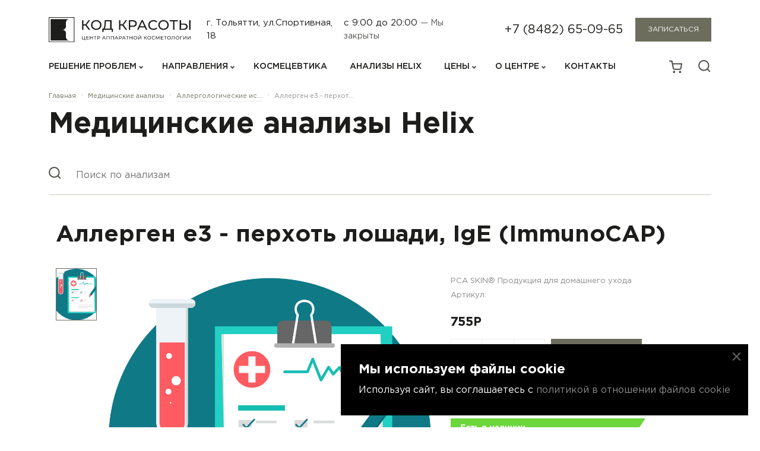

--- FILE ---
content_type: text/html; charset=UTF-8
request_url: https://bc.clinic/analysis_catalog/allergologicheskie-issledovaniya/allergen-e3-perkhot-loshadi-ige-immunocap/
body_size: 78812
content:
<!doctype html>
<html lang="ru">

<head>
	<meta http-equiv="Content-Type" content="text/html; charset=UTF-8" />
<meta name="keywords" content="Медицинские анализы, Хеликс, Helix, Общеклинические исследования, Биохимические исследования, Аллергологические исследования, Генетические исследования, Иммунологические исследования, Комплексные генетические исследования, Серологические и иммунохимические исследования, Молекулярная диагностика, Аутоиммунные заболевания, Микробиологические исследования, Исследования уровня гормонов и онкомаркеров" />
<meta name="description" content="Лабораторная служба Helix в партнерстве с центром косметологии Код Красоты" />
<link href="https://cdn.jsdelivr.net/npm/bootstrap@5.0.2/dist/css/bootstrap.min.css" type="text/css"  rel="stylesheet" />
<link href="https://unpkg.com/swiper/swiper-bundle.min.css" type="text/css"  rel="stylesheet" />
<link href="/bitrix/js/ui/design-tokens/dist/ui.design-tokens.css?171938677626358" type="text/css"  rel="stylesheet" />
<link href="/bitrix/js/ui/fonts/opensans/ui.font.opensans.css?16666853842555" type="text/css"  rel="stylesheet" />
<link href="/bitrix/js/main/popup/dist/main.popup.bundle.css?169036104129861" type="text/css"  rel="stylesheet" />
<link href="/bitrix/css/main/themes/blue/style.css?1659950260386" type="text/css"  rel="stylesheet" />
<link href="/local/templates/beauty_code/components/bitrix/catalog.search/analysis_catalog/style.css?1659950215163" type="text/css"  rel="stylesheet" />
<link href="/local/templates/beauty_code/components/bitrix/catalog/analysis_catalog/style.css?16599502151122" type="text/css"  rel="stylesheet" />
<link href="/local/templates/beauty_code/components/bitrix/catalog.element/analis/style.css?165995021524814" type="text/css"  rel="stylesheet" />
<link href="/local/templates/beauty_code/components/bitrix/catalog.element/analis/themes/blue/style.css?16599502151064" type="text/css"  rel="stylesheet" />
<link href="/local/templates/beauty_code/libs/owlcarousel/owl.carousel.min.css?16599502153351" type="text/css"  data-template-style="true"  rel="stylesheet" />
<link href="/local/templates/beauty_code/libs/owlcarousel/owl.theme.default.min.css?16599502151013" type="text/css"  data-template-style="true"  rel="stylesheet" />
<link href="/local/templates/beauty_code/css/style.css?1749153723283727" type="text/css"  data-template-style="true"  rel="stylesheet" />
<link href="/local/templates/beauty_code/components/bitrix/sale.basket.basket.line/basket_icons/style.css?16599502154470" type="text/css"  data-template-style="true"  rel="stylesheet" />
<link href="/local/templates/beauty_code/styles.css?1731509532787" type="text/css"  data-template-style="true"  rel="stylesheet" />
<script>if(!window.BX)window.BX={};if(!window.BX.message)window.BX.message=function(mess){if(typeof mess==='object'){for(let i in mess) {BX.message[i]=mess[i];} return true;}};</script>
<script>(window.BX||top.BX).message({"JS_CORE_LOADING":"Загрузка...","JS_CORE_NO_DATA":"- Нет данных -","JS_CORE_WINDOW_CLOSE":"Закрыть","JS_CORE_WINDOW_EXPAND":"Развернуть","JS_CORE_WINDOW_NARROW":"Свернуть в окно","JS_CORE_WINDOW_SAVE":"Сохранить","JS_CORE_WINDOW_CANCEL":"Отменить","JS_CORE_WINDOW_CONTINUE":"Продолжить","JS_CORE_H":"ч","JS_CORE_M":"м","JS_CORE_S":"с","JSADM_AI_HIDE_EXTRA":"Скрыть лишние","JSADM_AI_ALL_NOTIF":"Показать все","JSADM_AUTH_REQ":"Требуется авторизация!","JS_CORE_WINDOW_AUTH":"Войти","JS_CORE_IMAGE_FULL":"Полный размер"});</script>

<script src="/bitrix/js/main/core/core.js?1719386805498410"></script>

<script>BX.Runtime.registerExtension({"name":"main.core","namespace":"BX","loaded":true});</script>
<script>BX.setJSList(["\/bitrix\/js\/main\/core\/core_ajax.js","\/bitrix\/js\/main\/core\/core_promise.js","\/bitrix\/js\/main\/polyfill\/promise\/js\/promise.js","\/bitrix\/js\/main\/loadext\/loadext.js","\/bitrix\/js\/main\/loadext\/extension.js","\/bitrix\/js\/main\/polyfill\/promise\/js\/promise.js","\/bitrix\/js\/main\/polyfill\/find\/js\/find.js","\/bitrix\/js\/main\/polyfill\/includes\/js\/includes.js","\/bitrix\/js\/main\/polyfill\/matches\/js\/matches.js","\/bitrix\/js\/ui\/polyfill\/closest\/js\/closest.js","\/bitrix\/js\/main\/polyfill\/fill\/main.polyfill.fill.js","\/bitrix\/js\/main\/polyfill\/find\/js\/find.js","\/bitrix\/js\/main\/polyfill\/matches\/js\/matches.js","\/bitrix\/js\/main\/polyfill\/core\/dist\/polyfill.bundle.js","\/bitrix\/js\/main\/core\/core.js","\/bitrix\/js\/main\/polyfill\/intersectionobserver\/js\/intersectionobserver.js","\/bitrix\/js\/main\/lazyload\/dist\/lazyload.bundle.js","\/bitrix\/js\/main\/polyfill\/core\/dist\/polyfill.bundle.js","\/bitrix\/js\/main\/parambag\/dist\/parambag.bundle.js"]);
</script>
<script>BX.Runtime.registerExtension({"name":"fx","namespace":"window","loaded":true});</script>
<script>BX.Runtime.registerExtension({"name":"ui.design-tokens","namespace":"window","loaded":true});</script>
<script>BX.Runtime.registerExtension({"name":"ui.fonts.opensans","namespace":"window","loaded":true});</script>
<script>BX.Runtime.registerExtension({"name":"main.popup","namespace":"BX.Main","loaded":true});</script>
<script>BX.Runtime.registerExtension({"name":"popup","namespace":"window","loaded":true});</script>
<script type="extension/settings" data-extension="currency.currency-core">{"region":"ru"}</script>
<script>BX.Runtime.registerExtension({"name":"currency.currency-core","namespace":"BX.Currency","loaded":true});</script>
<script>BX.Runtime.registerExtension({"name":"currency","namespace":"window","loaded":true});</script>
<script>(window.BX||top.BX).message({"LANGUAGE_ID":"ru","FORMAT_DATE":"DD.MM.YYYY","FORMAT_DATETIME":"DD.MM.YYYY HH:MI:SS","COOKIE_PREFIX":"BITRIX_SM","SERVER_TZ_OFFSET":"10800","UTF_MODE":"Y","SITE_ID":"s1","SITE_DIR":"\/","USER_ID":"","SERVER_TIME":1766464625,"USER_TZ_OFFSET":0,"USER_TZ_AUTO":"Y","bitrix_sessid":"140d1e70a3739a6f578af8c8cea9fc9c"});</script>


<script src="/bitrix/js/main/core/core_fx.js?165995021816888"></script>
<script src="https://code.jquery.com/jquery-3.5.1.min.js"></script>
<script src="https://cdn.jsdelivr.net/npm/bootstrap@5.0.2/dist/js/bootstrap.bundle.min.js"></script>
<script src="/bitrix/js/main/popup/dist/main.popup.bundle.js?1719386637117034"></script>
<script src="/bitrix/js/currency/currency-core/dist/currency-core.bundle.js?17193866798800"></script>
<script src="/bitrix/js/currency/core_currency.js?17193866791181"></script>
<script src="/bitrix/js/yandex.metrika/script.js?16916638866603"></script>
<script type="text/javascript">
					(function () {
						"use strict";

						var counter = function ()
						{
							var cookie = (function (name) {
								var parts = ("; " + document.cookie).split("; " + name + "=");
								if (parts.length == 2) {
									try {return JSON.parse(decodeURIComponent(parts.pop().split(";").shift()));}
									catch (e) {}
								}
							})("BITRIX_CONVERSION_CONTEXT_s1");

							if (cookie && cookie.EXPIRE >= BX.message("SERVER_TIME"))
								return;

							var request = new XMLHttpRequest();
							request.open("POST", "/bitrix/tools/conversion/ajax_counter.php", true);
							request.setRequestHeader("Content-type", "application/x-www-form-urlencoded");
							request.send(
								"SITE_ID="+encodeURIComponent("s1")+
								"&sessid="+encodeURIComponent(BX.bitrix_sessid())+
								"&HTTP_REFERER="+encodeURIComponent(document.referrer)
							);
						};

						if (window.frameRequestStart === true)
							BX.addCustomEvent("onFrameDataReceived", counter);
						else
							BX.ready(counter);
					})();
				</script>
            <script type="text/javascript">
                window.dataLayerName = 'dataLayer';
                var dataLayerName = window.dataLayerName;
            </script>
            <!-- Yandex.Metrika counter -->
            <script type="text/javascript">
                (function (m, e, t, r, i, k, a) {
                    m[i] = m[i] || function () {
                        (m[i].a = m[i].a || []).push(arguments)
                    };
                    m[i].l = 1 * new Date();
                    k = e.createElement(t), a = e.getElementsByTagName(t)[0], k.async = 1, k.src = r, a.parentNode.insertBefore(k, a)
                })
                (window, document, "script", "https://mc.yandex.ru/metrika/tag.js", "ym");

                ym("90909899", "init", {
                    clickmap: true,
                    trackLinks: true,
                    accurateTrackBounce: true,
                    webvisor: true,
                    ecommerce: dataLayerName,
                    params: {
                        __ym: {
                            "ymCmsPlugin": {
                                "cms": "1c-bitrix",
                                "cmsVersion": "24.0",
                                "pluginVersion": "1.0.8",
                                'ymCmsRip': 1307350783                            }
                        }
                    }
                });

                document.addEventListener("DOMContentLoaded", function() {
                                    });

            </script>
            <!-- /Yandex.Metrika counter -->
                    <script type="text/javascript">
            window.counters = ["90909899"];
        </script>
        
<meta charset='UTF-8'>
<meta http-equiv='X-UA-Compatible' content='ie=edge'>
<meta name='viewport' content='width=device-width,user-scalable=no,initial-scale=1,maximum-scale=1,minimum-scale=1'>
<script>window[window.dataLayerName] = window[window.dataLayerName] || [];</script>



<script src="/local/templates/beauty_code/libs/owlcarousel/owl.carousel.min.js?165995021544342"></script>
<script src="/local/templates/beauty_code/js/script.js?172899942117103"></script>
<script src="/local/templates/beauty_code/js/slide.js?16667938678285"></script>
<script src="/local/templates/beauty_code/js/catalog.js?16599502152057"></script>
<script src="/local/templates/beauty_code/js/basket.js?1659950215492"></script>
<script src="/local/templates/beauty_code/js/modal.js?16599502151805"></script>
<script src="/local/templates/beauty_code/js/subscribe.js?1664801665825"></script>
<script src="/local/templates/beauty_code/components/bitrix/sale.basket.basket.line/basket_icons/script.js?16599502155335"></script>
<script src="/local/templates/beauty_code/components/bitrix/catalog.element/analis/script.js?165995021589278"></script>
<script>var _ba = _ba || []; _ba.push(["aid", "019cbe2696990ebadf188085a2aa062b"]); _ba.push(["host", "bc.clinic"]); _ba.push(["ad[ct][item]", "[base64]"]);_ba.push(["ad[ct][user_id]", function(){return BX.message("USER_ID") ? BX.message("USER_ID") : 0;}]);_ba.push(["ad[ct][recommendation]", function() {var rcmId = "";var cookieValue = BX.getCookie("BITRIX_SM_RCM_PRODUCT_LOG");var productId = 3156;var cItems = [];var cItem;if (cookieValue){cItems = cookieValue.split(".");}var i = cItems.length;while (i--){cItem = cItems[i].split("-");if (cItem[0] == productId){rcmId = cItem[1];break;}}return rcmId;}]);_ba.push(["ad[ct][v]", "2"]);(function() {var ba = document.createElement("script"); ba.type = "text/javascript"; ba.async = true;ba.src = (document.location.protocol == "https:" ? "https://" : "http://") + "bitrix.info/ba.js";var s = document.getElementsByTagName("script")[0];s.parentNode.insertBefore(ba, s);})();</script>


	<!--        <link rel="shortcut icon" type="image/x-icon" href="-->	<!--favicon.ico"/>-->
    <link rel="icon" type="image/png" sizes="192x192" href="/images/fav/android-chrome-192x192.png">
    <link rel="icon" type="image/png" sizes="512x512" href="/images/fav/android-chrome-512x512.png">
    <link rel="apple-touch-icon" href="/images/fav/apple-touch-icon.png">
    <link rel="icon" type="image/png" sizes="16x16" href="/images/fav/favicon-16x16.png">
    <link rel="icon" type="image/png" sizes="32x32" href="/images/fav/favicon-32x32.png">
    <link rel="shortcut icon" href="/images/fav/favicon.ico" type="image/x-icon">
    <link rel="manifest" href="/images/fav/site.webmanifest">
	<title>Аллерген e3 - перхоть лошади, IgE (ImmunoCAP)</title>
	<meta name="zen-verification" content="69O1KnMOUegYrHeqC9EAbV1kKurYCJM4XkM6ByqdBjMiRpBwxmCP1f6PBAFEf5sl" />
	</head>
<div id="panel"></div>
<!-- <div class="warning">
	<div class="text">сайт в стадии наполнения контентом</div>
</div> -->

<body>
	<div class="overlay-catalog-menu"></div>
	<header >
		<div class="container">
			<div class="top_header">
				<div class="logo_block">
					<a href="/"><img src="/local/templates/beauty_code/img/logo.svg" alt=""></a>
				</div>
				<div class="address_time">
					<div class="address">г. Тольятти, ул.Спортивная, 18</div>
					<div class="time">с 9:00 до 20:00 <span class="grey_text"><span class="grey_text">— Мы закрыты</span></div>				</div>
				<div class="phone_button">
					<div class="phone"><a href="tel:+78482650965">+7 (8482) 65-09-65</a></div>
					<div class="btn_block">
						<button class="btn_grey enroll_button">Записаться</button>
					</div>
				</div>
				<div class="right_mobile">
					<div class="icons search"><a href="/search"><img src="/local/templates/beauty_code/img/icons/search.svg" alt=""></a></div>
					<div class="icons phone"><a href="tel:+78482712206"><img src="/local/templates/beauty_code/img/icons/phone-call.svg" alt=""></a></div>
					<div class="icons">
						<script>
var bx_basketFKauiI = new BitrixSmallCart;
</script>

<span id="bx_basketFKauiI" class="bx-basket bx-opener card_block_template" >
    <!--'start_frame_cache_bx_basketFKauiI'-->
        			<a href="/basket/">
                <img src="/local/templates/beauty_code/img/icons/card.svg" alt="card">
                <img src="/local/templates/beauty_code/img/icons/cart_hover.svg" class="hover_icons" alt="">
                <span class="card_num" style="display:none"></span>
            </a>

            <style>
    .card_num{
        position: absolute;
        top: -6px;
        right: -3px;
        background: #6C6D5D;
        width: 22px;
        height: 22px;
        border: 2px solid white;
        font-size: 12px;
        color:  #FFFFFF;
        border-radius: 50%;
        display: flex;
        align-items: center;
        justify-content: center;
    }
    .card_num:hover{
        background: #6C6D5D;
    }
    .card_block_template{
        position: relative;
    }
</style>

<!--'end_frame_cache_bx_basketFKauiI'--></span>
<script type="text/javascript">
	bx_basketFKauiI.siteId       = 's1';
	bx_basketFKauiI.cartId       = 'bx_basketFKauiI';
	bx_basketFKauiI.ajaxPath     = '/bitrix/components/bitrix/sale.basket.basket.line/ajax.php';
	bx_basketFKauiI.templateName = 'basket_icons';
	bx_basketFKauiI.arParams     =  {'HIDE_ON_BASKET_PAGES':'N','PATH_TO_AUTHORIZE':'/login/','PATH_TO_BASKET':'/basket/','PATH_TO_ORDER':'/personal/order/make/','PATH_TO_PERSONAL':'/personal/','PATH_TO_PROFILE':'/personal/','PATH_TO_REGISTER':'/login/','POSITION_FIXED':'N','SHOW_AUTHOR':'N','SHOW_EMPTY_VALUES':'N','SHOW_NUM_PRODUCTS':'Y','SHOW_PERSONAL_LINK':'N','SHOW_PRODUCTS':'N','SHOW_REGISTRATION':'N','SHOW_TOTAL_PRICE':'N','COMPONENT_TEMPLATE':'basket_icons','CACHE_TYPE':'A','SHOW_DELAY':'Y','SHOW_NOTAVAIL':'Y','SHOW_IMAGE':'Y','SHOW_PRICE':'Y','SHOW_SUMMARY':'Y','POSITION_VERTICAL':'top','POSITION_HORIZONTAL':'right','MAX_IMAGE_SIZE':'70','AJAX':'N','~HIDE_ON_BASKET_PAGES':'N','~PATH_TO_AUTHORIZE':'/login/','~PATH_TO_BASKET':'/basket/','~PATH_TO_ORDER':'/personal/order/make/','~PATH_TO_PERSONAL':'/personal/','~PATH_TO_PROFILE':'/personal/','~PATH_TO_REGISTER':'/login/','~POSITION_FIXED':'N','~SHOW_AUTHOR':'N','~SHOW_EMPTY_VALUES':'N','~SHOW_NUM_PRODUCTS':'Y','~SHOW_PERSONAL_LINK':'N','~SHOW_PRODUCTS':'N','~SHOW_REGISTRATION':'N','~SHOW_TOTAL_PRICE':'N','~COMPONENT_TEMPLATE':'basket_icons','~CACHE_TYPE':'A','~SHOW_DELAY':'Y','~SHOW_NOTAVAIL':'Y','~SHOW_IMAGE':'Y','~SHOW_PRICE':'Y','~SHOW_SUMMARY':'Y','~POSITION_VERTICAL':'top','~POSITION_HORIZONTAL':'right','~MAX_IMAGE_SIZE':'70','~AJAX':'N','cartId':'bx_basketFKauiI'}; // TODO \Bitrix\Main\Web\Json::encode
	bx_basketFKauiI.closeMessage = 'Скрыть';
	bx_basketFKauiI.openMessage  = 'Раскрыть';
	bx_basketFKauiI.activate();
</script>					</div>
					<div class="icons up_menu"><img src="/local/templates/beauty_code/img/icons/burger.svg" alt=""></div>
					<div class="icons close_menu"><img src="/local/templates/beauty_code/img/icons/close_burger.svg" alt="">
					</div>
				</div>
			</div>
			<div class="bottom_header">
				<div class="nav_menu">
					<div class="my_row">
						<div class="my_coll">
							<div class="items">
								<div class="click_menu_down_up">
									<div class="link"><a>Решение проблем</a></div>
									<div class="arrow menu_down_up_arrow"></div>
								</div>

								<div class="down_menu_block_one down_menu_block" style="display: none">
									<div class="container">
										<div class="down_menu_block_one_inner">
											<!--<div class="title mobile_look_menu"><a href="/solution_of_problems/">Решение проблем</a></div>-->
											<ul>
																									<li class=""><a href="/solution_of_problems/fotostarenie-kozhi/">Фотостарение кожи</a>
													</li>
																										<li class=""><a href="/solution_of_problems/lechenie-akne-i-postakne/">Лечение акне и постакне</a>
													</li>
																										<li class=""><a href="/solution_of_problems/udalenie-sosudistoy-patologii/">Удаление сосудистой патологии</a>
													</li>
																										<li class=""><a href="/solution_of_problems/udalenie-novoobrazovaniy/">Удаление новообразований</a>
													</li>
																										<li class=""><a href="/solution_of_problems/korrektsiya-navisshego-veka/">Коррекция нависшего века</a>
													</li>
																										<li class=""><a href="/solution_of_problems/korrektsiya-temnykh-krugov-pod-glazami/">Коррекция темных кругов под глазами</a>
													</li>
																										<li class=""><a href="/solution_of_problems/udalenie-nezhelatelnykh-volos/">Удаление нежелательных волос</a>
													</li>
																										<li class="view_all_item"><a href="/solution_of_problems/rasshirenye-pory/">Расширеные поры</a>
													</li>
																										<li class="view_all_item"><a href="/solution_of_problems/starenie-kozhi/">Старение кожи</a>
													</li>
																										<li class="view_all_item"><a href="/solution_of_problems/podtyazhka-kozhi-na-litse-i-tele/">Дряблость кожи</a>
													</li>
																										<li class="view_all_item"><a href="/solution_of_problems/udalenie-pigmentnykh-pyaten-na-litse-i-tele/">Удаление пигментных пятен на лице и теле</a>
													</li>
																										<li class="view_all_item"><a href="/solution_of_problems/uluchshenie-tsveta-litsa/">Улучшение цвета лица</a>
													</li>
																										<li class="view_all_item"><a href="/solution_of_problems/oteki-na-litse-i-tele/">Отеки на лице и теле</a>
													</li>
																										<li class="view_all_item"><a href="/solution_of_problems/korrektsiya-morshchin/">Коррекция морщин</a>
													</li>
																										<li class="view_all_item"><a href="/solution_of_problems/udalenie-rubtsov-i-striy/">Удаление рубцов и стрий</a>
													</li>
																										<li class="view_all_item"><a href="/solution_of_problems/korrektsiya-ovala-litsa/">Коррекция овала лица</a>
													</li>
																										<li class="view_all_item"><a href="/solution_of_problems/korrektsiya-nosogubnykh-skladok/">Коррекция носогубных складок</a>
													</li>
																										<li class="view_all_item"><a href="/solution_of_problems/korrektsiya-lokalnykh-zhirovykh-otlozheniy/">Коррекция локальных жировых отложений</a>
													</li>
																										<li class="view_all_item"><a href="/solution_of_problems/gipergidroz/">Гипергидроз</a>
													</li>
																										<li class="view_all_item"><a href="/solution_of_problems/korrektsiya-formy-i-obema-gub/">Коррекция формы и объема губ</a>
													</li>
																										<li class="view_all_item"><a href="/solution_of_problems/lechenie-tsellyulita/">Лечение целлюлита</a>
													</li>
																										<li class="view_all_item"><a href="/solution_of_problems/uvlazhnenie-kozhi-litsa/">Увлажнение кожи лица</a>
													</li>
																										<li class="view_all_item"><a href="/solution_of_problems/vypadenie-volos/">Выпадение волос</a>
													</li>
																									<li class="see_all">Смотреть все</li>
											</ul>
										</div>
									</div>
									<div class="bg_dark_menu"></div>
								</div>
							</div>
						</div>
						<div class="my_coll">
							<div class="items">
								<div class="click_menu_down_up">
									<div class="link"><a>направления</a></div>
									<div class="arrow menu_down_up_arrow"></div>
								</div>

								<div class="down_menu_block_two down_menu_block" style="display: none">
									<div class="container">
										<div class="down_menu_block_two_inner">
																																																<div class="coll_block">
																												<a href="/directions#apparatnaya-kosmetologiya" class="title mobile_look">Аппаратная косметология</a>
																													<div class="list">
																<!--   <div class="list"> -->
																	<a href="/directions/lazernoe-co2-udalenie-novoobrazovaniy/">Лазерное CO2 удаление новообразований</a>
																</div>
																															<div class="list">
																<!--   <div class="list"> -->
																	<a href="/directions/mikroigolchatyy-rf-lifting-scarlet-s/">Микроигольчатый RF-лифтинг Scarlet S</a>
																</div>
																															<div class="list">
																<!--   <div class="list"> -->
																	<a href="/directions/mikroigolchatyy-multiimpulsnyy-sylfirm-x/">Микроигольчатый мультиимпульс SylfirmX</a>
																</div>
																															<div class="list">
																<!--   <div class="list"> -->
																	<a href="/directions/fotoomolozhenie-bbl/">Фототерапия BBL</a>
																</div>
																															<div class="list">
																<!--   <div class="list"> -->
																	<a href="/directions/fototerapiya-bbl-forever-young/">Фототерапия BBL Forever Young</a>
																</div>
																															<div class="list">
																<!--   <div class="list"> -->
																	<a href="/directions/fototerapiya-bbl-forever-clear/">Фототерапия BBL Forever Clear</a>
																</div>
																															<div class="list">
																<!--   <div class="list"> -->
																	<a href="/directions/goryachiy-lifting-skin-tyte/">Инфракрасный термолифтинг Skin Tyte II</a>
																</div>
																															<div class="list">
																<!--   <div class="list"> -->
																	<a href="/directions/gidropiling-ukhod-profacial/">Гидропилинг + уход Profacial</a>
																</div>
																															<div class="list">
																<!--   <div class="list"> -->
																	<a href="/directions/smas-lifting-ultraformer-III/">SMAS-лифтинг Ultraformer III</a>
																</div>
																															<div class="list">
																<!--   <div class="list"> -->
																	<a href="/directions/lazernoe-omolozhenie-venezia-lift/">Лазерное омоложение Slim Evolution II</a>
																</div>
																															<div class="list">
																<!--   <div class="list"> -->
																	<a href="/directions/lazernaya-shlifovka-erbiem/">Лазерная шлифовка Zoom Scan</a>
																</div>
																															<div class="list">
																<!--   <div class="list"> -->
																	<a href="/directions/fraktsionnoe-omolozhenie-erbievym-lazerom/">Лазерное омоложение ProFractional </a>
																</div>
																															<div class="list">
																<!--   <div class="list"> -->
																	<a href="/directions/lazernyy-lipoliz-icoonelaser/">Аппаратный массаж 3в1 Icoone Laser</a>
																</div>
																															<div class="list">
																<!--   <div class="list"> -->
																	<a href="/directions/kletochnyy-detoks-heleo4/">Клеточный детокс Heleo4</a>
																</div>
																															<div class="list">
																<!--   <div class="list"> -->
																	<a href="/directions/omolozhenie-heleo4-pro-led-new/">Омоложение кожи Heleo4 PRO LED</a>
																</div>
																															<div class="list">
																<!--   <div class="list"> -->
																	<a href="/directions/diagnostika-kozhi-na-apparate-visia/">Диагностика кожи на аппарате VISIA</a>
																</div>
																															<div class="list">
																<!--   <div class="list"> -->
																	<a href="/directions/fotoepilyatsiya-bbl/">Фотоэпиляция BBL Forever Bare</a>
																</div>
																															<div class="list">
																<!--   <div class="list"> -->
																	<a href="/directions/terapiya-slim-up-ultra-new/">Терапия тела Slim Up Ultra</a>
																</div>
																																																																												</div>
																																																																		<div class="coll_block">
																												<a href="/directions#inektsionnaya-kosmetologiya" class="title mobile_look">Инъекционная косметология</a>
																													<div class="list">
																<!--   <div class="list"> -->
																	<a href="/directions/biorevitalizatsiya/">Биоревитализация</a>
																</div>
																															<div class="list">
																<!--   <div class="list"> -->
																	<a href="/directions/bioreparatsiya/">Биорепарация</a>
																</div>
																															<div class="list">
																<!--   <div class="list"> -->
																	<a href="/directions/botoks/">Ботулинотерапия</a>
																</div>
																															<div class="list">
																<!--   <div class="list"> -->
																	<a href="/directions/korrektsiya-formy-i-obema-gub/">Коррекция формы и объема губ</a>
																</div>
																															<div class="list">
																<!--   <div class="list"> -->
																	<a href="/directions/konturnaya-plastika-litsa/">Контурная пластика</a>
																</div>
																															<div class="list">
																<!--   <div class="list"> -->
																	<a href="/directions/mezoniti/">Мезонити</a>
																</div>
																															<div class="list">
																<!--   <div class="list"> -->
																	<a href="/directions/redermalizatsiya/">Редермализация</a>
																</div>
																															<div class="list">
																<!--   <div class="list"> -->
																	<a href="/directions/prp-terapiya/">PRP-терапия</a>
																</div>
																															<div class="list">
																<!--   <div class="list"> -->
																	<a href="/directions/intralipoterapiya/">Интралипотерапия</a>
																</div>
																															<div class="list">
																<!--   <div class="list"> -->
																	<a href="/directions/mezoterapiya/">Мезотерапия</a>
																</div>
																															<div class="list">
																<!--   <div class="list"> -->
																	<a href="/directions/kollagenoterapiya/">Коллагенотерапия</a>
																</div>
																																																																												</div>
																																																																		<div class="coll_block">
																												<a href="/directions#terapevticheskaya-kosmetologiya" class="title mobile_look">Гинекология</a>
																													<div class="list">
																<!--   <div class="list"> -->
																	<a href="/directions/lazernoe-intimnoe-omolozhenie/">Лазерное интимное омоложение V-lase</a>
																</div>
																															<div class="list">
																<!--   <div class="list"> -->
																	<a href="/directions/intimnoe-otbelivanie/">Интимное отбеливание</a>
																</div>
																															<div class="list">
																<!--   <div class="list"> -->
																	<a href="/directions/intimnaya-konturnaya-plastika/">Интимная контурная пластика</a>
																</div>
																															<div class="list">
																<!--   <div class="list"> -->
																	<a href="/directions/intimnaya-plazmoterapiya/">Интимная плазмотерапия</a>
																</div>
																															<div class="list">
																<!--   <div class="list"> -->
																	<a href="/directions/platsentarnaya-terapiya-melsmon/">Плацентарная терапия Мэлсмон</a>
																</div>
																																																																												</div>
																																																																		<div class="coll_block">
																												<a href="/directions#muzhskaya-kosmetologiya" class="title mobile_look">Мужская косметология</a>
																													<div class="list">
																<!--   <div class="list"> -->
																	<a href="/directions/programma-omolozheniya/">Программа омоложения</a>
																</div>
																															<div class="list">
																<!--   <div class="list"> -->
																	<a href="/directions/ustranenie-vtorogo-podborodka-/">Устранение второго подбородка </a>
																</div>
																															<div class="list">
																<!--   <div class="list"> -->
																	<a href="/directions/lechenie-vypadeniya-volos/">Лечение выпадения волос</a>
																</div>
																															<div class="list">
																<!--   <div class="list"> -->
																	<a href="/directions/lechenie-gipergidroza-povyshennaya-potlivost/">Лечение гипергидроза (повышенной потливости)</a>
																</div>
																																																																																																																	<a href="/directions#trikhologiya" class="title mobile_look">Трихология</a>
																													<div class="list">
																<!--   <div class="list"> -->
																	<a href="/directions/mikroigolchatyy-rf-lifting-scarlet-s-ot-vypadeniya-volos/">Микроигольчатый RF-лифтинг Scarlet S для роста волос</a>
																</div>
																															<div class="list">
																<!--   <div class="list"> -->
																	<a href="/directions/mezoterapiya-volosistoy-chasti-golovy/">Мезотерапия кожи головы</a>
																</div>
																															<div class="list">
																<!--   <div class="list"> -->
																	<a href="/directions/prp-terapiya-kozhi-golovy/">PRP-терапия кожи головы</a>
																</div>
																																																														<div class="title padding_top"><a href="/directions/">Перейти в
																раздел</a></div>
																																													</div>
																																										</div>
												</div>
												<div class="bg_dark_menu"></div>

											</div>
										</div>
									</div>
									<div class="my_coll">
										<div class="items">
											<div class="link"><a href="/сosmeceuticals/">КОСМЕЦЕВТИКА</a></div>
										</div>
									</div>
									<div class="my_coll">
										<div class="items">
											<div class="link"><a href="/analysis_catalog/">Анализы Helix</a></div>
										</div>
									</div>
									<div class="my_coll">
										<div class="items">
											<div class="click_menu_down_up">
												<div class="link"><a>ЦЕНЫ</a></div>
												<div class="arrow menu_down_up_arrow"></div>
											</div>
											<div class="down_menu_block_three down_menu_block" style="display: none">
												<div class="bg_dark_menu"></div>
												<div class="down_menu_block_three_inner">
													<div class="list">
														<a href="/prices_for_basic_services/">Цены на основные услуги</a>
													</div>
													<div class="list">
														<a href="/сosmeceuticals/sales">Скидки космецевтика</a>
													</div>
													<div class="list">
														<a href="/promotions/">Акции</a>
													</div>

												</div>
											</div>
										</div>
									</div>
									<div class="my_coll">
										<div class="items">
											<div class="click_menu_down_up">
												<div class="link"><a>О ЦЕНТРЕ</a></div>
												<div class="arrow menu_down_up_arrow"></div>
											</div>
											<div class="down_menu_block_three down_menu_block" style="display: none">
												<div class="bg_dark_menu"></div>
												<div class="down_menu_block_three_inner">
													<div class="list">
														<a href="/about/">О центре</a>
													</div>
													<div class="list">
														<a href="/about/team_o_professionals/">Команда</a>
													</div>
													<div class="list">
														<a href="/about/equipment/">Оборудование</a>
													</div>
													<div class="list">
														<a href="/about/reviews/">Отзывы</a>
													</div>
													<div class="list">
														<a href="/about/documents/">Лицензии / документы</a>
													</div>	
													<div class="list">
														<a href="/blog/">Блог</a>
													</div>
												</div>
											</div>
										</div>
									</div>
									<div class="my_coll">
										<div class="items">
											<div class="link"><a href="/contacts/">Контакты</a></div>
										</div>
									</div>
								</div>
								<div class="address_time">
									<div class="address">г. Тольятти, ул.Спортивная, 18</div>
									<div class="time">пн-пт: с 9:00 до 20:00<br>
сб: с 10:00 до 18:00<br>
вс: выходной<br>									<span class="grey_text">
																				Мы закрыты
										</span>
									</div>
								</div>
								<div class="phone_button">
									<div class="phone"><a href="tel:+78482650965">+7 (8482) 65-09-65</a></div>
									<div class="btn_block">
										<button class="btn_grey">ЗАПИсаться на приём</button>
									</div>
								</div>
							</div>
							<div class="icons_card_search_profile">
					<!-- <a href="" class="icons">
						<img src="/local/templates/beauty_code/img/icons/profile.svg" alt="profile">
						<img src="/local/templates/beauty_code/img/icons/profile_hover.svg" class="hover_icons" alt="">
					</a> -->
					<script>
var bx_basketT0kNhm = new BitrixSmallCart;
</script>

<span id="bx_basketT0kNhm" class="bx-basket bx-opener card_block_template" >
    <!--'start_frame_cache_bx_basketT0kNhm'-->
        			<a href="/basket/">
                <img src="/local/templates/beauty_code/img/icons/card.svg" alt="card">
                <img src="/local/templates/beauty_code/img/icons/cart_hover.svg" class="hover_icons" alt="">
                <span class="card_num" style="display:none"></span>
            </a>

            <style>
    .card_num{
        position: absolute;
        top: -6px;
        right: -3px;
        background: #6C6D5D;
        width: 22px;
        height: 22px;
        border: 2px solid white;
        font-size: 12px;
        color:  #FFFFFF;
        border-radius: 50%;
        display: flex;
        align-items: center;
        justify-content: center;
    }
    .card_num:hover{
        background: #6C6D5D;
    }
    .card_block_template{
        position: relative;
    }
</style>

<!--'end_frame_cache_bx_basketT0kNhm'--></span>
<script type="text/javascript">
	bx_basketT0kNhm.siteId       = 's1';
	bx_basketT0kNhm.cartId       = 'bx_basketT0kNhm';
	bx_basketT0kNhm.ajaxPath     = '/bitrix/components/bitrix/sale.basket.basket.line/ajax.php';
	bx_basketT0kNhm.templateName = 'basket_icons';
	bx_basketT0kNhm.arParams     =  {'HIDE_ON_BASKET_PAGES':'N','PATH_TO_AUTHORIZE':'/login/','PATH_TO_BASKET':'/basket/','PATH_TO_ORDER':'/personal/order/make/','PATH_TO_PERSONAL':'/personal/','PATH_TO_PROFILE':'/personal/','PATH_TO_REGISTER':'/login/','POSITION_FIXED':'N','SHOW_AUTHOR':'N','SHOW_EMPTY_VALUES':'N','SHOW_NUM_PRODUCTS':'Y','SHOW_PERSONAL_LINK':'N','SHOW_PRODUCTS':'N','SHOW_REGISTRATION':'N','SHOW_TOTAL_PRICE':'N','COMPONENT_TEMPLATE':'basket_icons','CACHE_TYPE':'A','SHOW_DELAY':'Y','SHOW_NOTAVAIL':'Y','SHOW_IMAGE':'Y','SHOW_PRICE':'Y','SHOW_SUMMARY':'Y','POSITION_VERTICAL':'top','POSITION_HORIZONTAL':'right','MAX_IMAGE_SIZE':'70','AJAX':'N','~HIDE_ON_BASKET_PAGES':'N','~PATH_TO_AUTHORIZE':'/login/','~PATH_TO_BASKET':'/basket/','~PATH_TO_ORDER':'/personal/order/make/','~PATH_TO_PERSONAL':'/personal/','~PATH_TO_PROFILE':'/personal/','~PATH_TO_REGISTER':'/login/','~POSITION_FIXED':'N','~SHOW_AUTHOR':'N','~SHOW_EMPTY_VALUES':'N','~SHOW_NUM_PRODUCTS':'Y','~SHOW_PERSONAL_LINK':'N','~SHOW_PRODUCTS':'N','~SHOW_REGISTRATION':'N','~SHOW_TOTAL_PRICE':'N','~COMPONENT_TEMPLATE':'basket_icons','~CACHE_TYPE':'A','~SHOW_DELAY':'Y','~SHOW_NOTAVAIL':'Y','~SHOW_IMAGE':'Y','~SHOW_PRICE':'Y','~SHOW_SUMMARY':'Y','~POSITION_VERTICAL':'top','~POSITION_HORIZONTAL':'right','~MAX_IMAGE_SIZE':'70','~AJAX':'N','cartId':'bx_basketT0kNhm'}; // TODO \Bitrix\Main\Web\Json::encode
	bx_basketT0kNhm.closeMessage = 'Скрыть';
	bx_basketT0kNhm.openMessage  = 'Раскрыть';
	bx_basketT0kNhm.activate();
</script>					<a href="/search/" class="icons">
						<img src="/local/templates/beauty_code/img/icons/search.svg" alt="search">
						<img src="/local/templates/beauty_code/img/icons/search_hover.svg" class="hover_icons" alt="">
					</a>
				</div>

			</div>
		</div>


	</header><div class="breadcrumbs">
<div class="container">
<div class="breadcrumbs_inner"><link href="/bitrix/css/main/font-awesome.css?165995026028777" type="text/css" rel="stylesheet" />
<a href="/" title="главная" itemprop="item">Главная</a><span class="dot">&#8226;</span><a href="/analysis_catalog/" title="Медицинские анализы" itemprop="item">Медицинские анализы</a><span class="dot">&#8226;</span><a href="/analysis_catalog/allergologicheskie-issledovaniya/" title="Аллергологические ис..." itemprop="item">Аллергологические ис...</a><span class="dot">&#8226;</span><span>Аллерген e3 - перхот...</span></div></div></div>

    <div class="cosmeceuticals_catalog_title">
        <div class="container">
            <div class="title_block">
                <h1>Медицинские анализы Helix</h1>
            </div>
        </div>
    </div>
<div class="search_by_analyzes">
    <div class="container">
        <div class="search_by_analyzes_inner">
            <form action="" method="get">
                <div class="form_search_inner">
                                            <input type="text" name="q" value=""
                               placeholder="Поиск по анализам"/>
                                        <div class="icons"><img src="/local/templates/beauty_code/img/icons/search.svg" alt=""></div>
                    &nbsp;<input type="submit" value="Искать" style="display: none"/>
                    <input type="hidden" name="how" value="r"/>
                                    </div>
            </form>
        </div>
    </div>
</div>
    <div class="analyzes_catalog" >
        <div class="container">
            <div class="analyzes_catalog_inner">
                <div class="filters_mobile">
                    <div class="icons"><img src="/local/templates/beauty_code/img/icons/filters_icons_mobile.svg"
                                            alt=""></div>
                    <div class="text">Все категории</div>
                </div>
                
                
	<div class='col-xs-12'>
		

<div class="cosmeceuticals_detail_catalog_title">
    <div class="container">
        <div class="title_block">
            <h1>Аллерген e3 - перхоть лошади, IgE (ImmunoCAP)</h1>
        </div>
    </div>
</div>
<div class="cosmeceuticals_detail bx-blue" id="bx_117848907_3156">
    <div class="container">
        <div class="cosmeceuticals_detail_inner">
            <div class="img_block" id="bx_117848907_3156_big_slider">
                <div thumbsslider="" class="min_img swiper mySwiper">
                    <div class="min_img_slide swiper-wrapper">
                        <div class="min_img_coll swiper-slide">
                                                     <div class="items"
                         style="background-image: url('/include/nophoto_analis.png')"></div>
                     </div>

                </div>
            </div>
            <div class="big_img swiper mySwiper2">
                <div class="big_img_inner swiper-wrapper">
                    <div class="swiper-slide">
                        <div class="items"
                        style="background-image:url('/include/nophoto_analis.png'); background-size: contain ;background-repeat: no-repeat;"></div>
                    </div>

                </div>
            </div>
            <div class="product-item-detail-slider-images-container" data-entity="images-container"
            style="display: none"></div>
        </div>
        <div class="info_product">
            <div class="grey_text">
                <p>РСА SKIN® Продукция для домашнего ухода</p>
                <p>Артикул: </p>
            </div>
            <div class="price_title">755P</div>
            <div class="card_plus">
                <div class="quantity_block">
                    <div class="minus quantity_items" id="bx_117848907_3156_quant_down">-</div>
                    <input class="num quantity_items" id="bx_117848907_3156_quantity"
                    value="1" type="number">
                    <div class="plus quantity_items" id="bx_117848907_3156_quant_up">+</div>
                </div>
                <div class="btn_block">
                    <input class="basket_true" type="button" id="ADD_BASKET_MY" value="В корзину">
                </div>
            </div>
            <div class="btn_basket" id="bx_117848907_3156_basket_actions">
                <button class="btn_grey_bottom" id="bx_117848907_3156_buy_link">купить сейчас</button>
            </div>
            <div class="available_in_stock">
                <img src="/local/templates/beauty_code/img/available_in_stock.svg" alt="">
            </div>

            <div class="product-item-detail-info-container">

            </div>
        </div>
        <div class="product-item-detail-price-current"
        id="bx_117848907_3156_price" style="display: none">
    </div>
</div>
</div>
</div>

<div class="specifications">
    <div class="container">
     <div class="specifications_inner">
      <p>Перхоть лошади является очень сильным аллергеном и может вызывать тяжелые приступы удушья, например при посещении цирка или катании на лошадях. Аллергия к перхоти лошади может проявляться в виде ринита &#40;заложенности носа и насморка&#41;, конъюнктивита &#40;покраснения и слезотечения глаз&#41;, бронхиальной астмы &#40;приступов затрудненного и свистящего дыхания&#41;, зуда, пятен и расчесов на коже.<br />
Синонимы русские<br />
Специфический иммуноглобулин класса Е к перхоти лошади.<br />
Синонимы английские<br />
Horse dander, IgE &#40;e3&#41;.<br />
Метод исследования<br />
Иммунофлюоресценция на твердой фазе &#40;ImmunoCAP&#41;.<br />
Единицы измерения<br />
кЕдА/л &#40;килоединица аллергена на литр&#41;.<br />
Какой биоматериал можно использовать для исследования?<br />
Венозную кровь.<br />
Как правильно подготовиться к исследованию?<br />
<br />
Не курить в течение 30 минут до исследования.<br />
Общая информация об исследовании<br />
Проблема аллергической реакции на лошадь распространена не так широко, как аллергическая реакция на кошек и собак, но может быть актуальна для детей и взрослых, имеющих контакт с лошадьми в ходе работы или досуга.<br />
Перхоть лошади является очень сильным ингаляционным аллергеном. Аллергическая реакция возможна даже при однократном контакте с аллергеном. Аллергию может вызвать и амуниция лошади. Например, кожаные уздечки, хлысты, вальтрапы и седла могут вызывать кожные  аллергические реакции при контакте с кожей человека. Но чаще всего аллергия проявляется в виде бронхиальной астмы &#40;сухой кашель, затруднённое дыхание, одышка, хрипы в грудной клетке&#41;, аллергического ринита &#40;зуд носа, насморк или заложенность носа, безудержное чихание&#41;, конъюнктивита &#40;покраснение, зуд и жжение в области глаз, слезотечение, светобоязнь&#41;, ринофарингита, приступов удушья. Возможно возникновение ангионевротического отёка &#40;отёка Квинке&#41;. Перекрестную аллергию могут вызывать корма, сено и опилки для лошади, которые всегда присутствуют на конюшне.<br />
Поскольку аллергены животных могут переноситься с одеждой человека, инвентарем, предметами быта, то они могут присутствовать даже в тех местах, где самих лошадей нет. Поэтому люди, чувствительные к этим аллергенам, могут страдать от аллергии, даже не имея непосредственного контакта с животными, а просто находясь рядом с человеком, который периодически был рядом с лошадьми &#40;или с вещами такого человека&#41;. Аллергия возникает в основном на перхоть. Лошади при работе обильно потеют, что может вызвать сильный запах и усиление аллергии.<br />
Целью данного исследования является определение специфических IgE к аллергену перхоти лошади методом ImmunoCAP. Аллергодиагностика технологией ImmunoCAP характеризуется высокой точностью и специфичностью, что достигается обнаружением в очень малом количестве крови пациента даже низких концентраций IgE-антител. Исследование основано на иммунофлюоресцентном методе, что позволяет увеличить чувствительность в несколько раз по сравнению с другими диагностическими методами. Во всем мире до 80&#37; определений специфических иммуноглобулинов IgE выполняется данным методом. ВОЗ и Всемирная организация аллергологов признают диагностику с использованием ImmunoCAP как &quot;золотой стандарт&quot;, так как эта методика доказала свою точность и стабильность результатов в независимых исследованиях.<br />
Для чего используется исследование?<br />
<br />
Для диагностики аллергических заболеваний, связанных с сенсибилизацией к аллергенам перхоти лошади;<br />
для скрининга при аллергии на сельскохозяйственных животных;<br />
для диагностики аллергических заболеваний при профессиональном контакте с лошадьми, их содержании и разведении.<br />
<br />
Когда назначается исследование?<br />
<br />
При симптомах аллергии &#40;включающих появление уртикарной и папулезной сыпи на коже, отек слизистых, ринит, слезотечение, кашель, затруднение дыхания, бронхоспазм, приступ бронхиальной астмы др.&#41;, возникающих сразу или через непродолжительное время при ингаляционном воздействии частиц перхоти лошади при прямом контакте с животными, вдыхании пыли в помещениях, где они содержатся, при воздействии перхоти лошади непосредственно на кожу.<br />
Что означают результаты?<br />
Референсные значения: 0.00 - 0.35 кЕдА/л.<br />
Причины повышенного результата:<br />
<br />
сенсибилизация к перхоти лошади.<br />
<br />
Причины отрицательного результата:<br />
<br />
отсутствие сенсибилизации к данному аллергену;<br />
длительное ограничение или исключение контакта с аллергеном.</p>
  </div>
  <div class="specifications_inner">
                                                                                                                            </div>
                        </div>
                    </div>
                                        <meta itemprop="name" content="Аллерген e3 - перхоть лошади, IgE (ImmunoCAP)"/>
                    <meta itemprop="category" content="Аллергологические исследования"/>
                                            <span itemprop="offers" itemscope itemtype="http://schema.org/Offer">
                         <meta itemprop="price" content="755"/>
                         <meta itemprop="priceCurrency" content="RUB"/>
                         <link itemprop="availability"
                         href="http://schema.org/InStock"/>
                     </span>
                     

                 <div class="card_plus_modals" style="display: none">
    <div class="close_card_plus_modals">&#215;</div>
    <div class="img" style="background-image: url('')"></div>
    <div class="text_card">
        <div class="title">Товар в корзине</div>
        <div class="name">Аллерген e3 - перхоть лошади, IgE (ImmunoCAP)</div>
    </div>
</div>
<script>
    $('.close_card_plus_modals').on('click', function (){
        $('.card_plus_modals').hide('fast')
    })
    $('#ADD_BASKET_MY').on('click', function (){
        $.ajax({
            type: "POST",
            url: "/include/basket_add/post.php",
            data:{id:3156, quantity:document.querySelector('.num').value } ,
            success: function (response) {
                $('#ADD_BASKET_MY').val('в корзине')
                $('.card_plus_modals').show('fast')
                if($('.card_num').css('display')==='none'){
                    $('.card_num').show()
                    $('.card_num').text('1')
                }else{
                 let newCount= (Number(document.querySelector('.card_num').textContent) + 1)
                 newCount=String(newCount)
                 $('.card_num').text(newCount)
             }

         }
     })
    })
</script>
<script src="https://unpkg.com/swiper/swiper-bundle.min.js"></script>
<script>
    var swiper = new Swiper(".mySwiper", {
        spaceBetween: 10,
        direction: "vertical",
        slidesPerView: 6,
        freeMode: true,
        watchSlidesProgress: true,
    });
    var swiper2 = new Swiper(".mySwiper2", {
        spaceBetween: 10,
        navigation: {
            nextEl: ".swiper-button-next",
            prevEl: ".swiper-button-prev",
        },
        thumbs: {
            swiper: swiper,
        },
    });
</script>
<script>
    BX.message({
        ECONOMY_INFO_MESSAGE: 'Скидка #ECONOMY#',
        TITLE_ERROR: 'Ошибка',
        TITLE_BASKET_PROPS: 'Свойства товара, добавляемые в корзину',
        BASKET_UNKNOWN_ERROR: 'Неизвестная ошибка при добавлении товара в корзину',
        BTN_SEND_PROPS: 'Выбрать',
        BTN_MESSAGE_BASKET_REDIRECT: 'Перейти в корзину',
        BTN_MESSAGE_CLOSE: 'Закрыть',
        BTN_MESSAGE_CLOSE_POPUP: 'Продолжить покупки',
        TITLE_SUCCESSFUL: 'Товар добавлен в корзину',
        COMPARE_MESSAGE_OK: 'Товар добавлен в список сравнения',
        COMPARE_UNKNOWN_ERROR: 'При добавлении товара в список сравнения произошла ошибка',
        COMPARE_TITLE: 'Сравнение товаров',
        BTN_MESSAGE_COMPARE_REDIRECT: 'Перейти в список сравнения',
        PRODUCT_GIFT_LABEL: 'Подарок',
        PRICE_TOTAL_PREFIX: 'на сумму',
        RELATIVE_QUANTITY_MANY: 'много',
        RELATIVE_QUANTITY_FEW: 'мало',
        SITE_ID: 's1'
    });

    var obbx_117848907_3156 =
    new JCCatalogElement({'CONFIG':{'USE_CATALOG':true,'SHOW_QUANTITY':false,'SHOW_PRICE':true,'SHOW_DISCOUNT_PERCENT':false,'SHOW_OLD_PRICE':false,'USE_PRICE_COUNT':false,'DISPLAY_COMPARE':false,'MAIN_PICTURE_MODE':['POPUP','MAGNIFIER'],'ADD_TO_BASKET_ACTION':['ADD'],'SHOW_CLOSE_POPUP':true,'SHOW_MAX_QUANTITY':'N','RELATIVE_QUANTITY_FACTOR':'5','TEMPLATE_THEME':'blue','USE_STICKERS':true,'USE_SUBSCRIBE':false,'SHOW_SLIDER':'N','SLIDER_INTERVAL':'5000','ALT':'Аллерген e3 - перхоть лошади, IgE (ImmunoCAP)','TITLE':'Аллерген e3 - перхоть лошади, IgE (ImmunoCAP)','MAGNIFIER_ZOOM_PERCENT':'200','USE_ENHANCED_ECOMMERCE':'N','DATA_LAYER_NAME':'','BRAND_PROPERTY':''},'VISUAL':{'ID':'bx_117848907_3156','DISCOUNT_PERCENT_ID':'bx_117848907_3156_dsc_pict','STICKER_ID':'bx_117848907_3156_sticker','BIG_SLIDER_ID':'bx_117848907_3156_big_slider','BIG_IMG_CONT_ID':'bx_117848907_3156_bigimg_cont','SLIDER_CONT_ID':'bx_117848907_3156_slider_cont','OLD_PRICE_ID':'bx_117848907_3156_old_price','PRICE_ID':'bx_117848907_3156_price','DESCRIPTION_ID':'bx_117848907_3156_description','DISCOUNT_PRICE_ID':'bx_117848907_3156_price_discount','PRICE_TOTAL':'bx_117848907_3156_price_total','SLIDER_CONT_OF_ID':'bx_117848907_3156_slider_cont_','QUANTITY_ID':'bx_117848907_3156_quantity','QUANTITY_DOWN_ID':'bx_117848907_3156_quant_down','QUANTITY_UP_ID':'bx_117848907_3156_quant_up','QUANTITY_MEASURE':'bx_117848907_3156_quant_measure','QUANTITY_LIMIT':'bx_117848907_3156_quant_limit','BUY_LINK':'bx_117848907_3156_buy_link','ADD_BASKET_LINK':'bx_117848907_3156_add_basket_link','BASKET_ACTIONS_ID':'bx_117848907_3156_basket_actions','NOT_AVAILABLE_MESS':'bx_117848907_3156_not_avail','COMPARE_LINK':'bx_117848907_3156_compare_link','TREE_ID':'bx_117848907_3156_skudiv','DISPLAY_PROP_DIV':'bx_117848907_3156_sku_prop','DISPLAY_MAIN_PROP_DIV':'bx_117848907_3156_main_sku_prop','OFFER_GROUP':'bx_117848907_3156_set_group_','BASKET_PROP_DIV':'bx_117848907_3156_basket_prop','SUBSCRIBE_LINK':'bx_117848907_3156_subscribe','TABS_ID':'bx_117848907_3156_tabs','TAB_CONTAINERS_ID':'bx_117848907_3156_tab_containers','SMALL_CARD_PANEL_ID':'bx_117848907_3156_small_card_panel','TABS_PANEL_ID':'bx_117848907_3156_tabs_panel'},'PRODUCT_TYPE':'1','PRODUCT':{'ID':'3156','ACTIVE':'Y','PICT':{'ID':'0','SRC':'/local/templates/beauty_code/components/bitrix/catalog.element/analis/images/no_photo.png','FILE_NAME':'no_photo.png','WIDTH':'150','HEIGHT':'150'},'NAME':'Аллерген e3 - перхоть лошади, IgE (ImmunoCAP)','SUBSCRIPTION':true,'ITEM_PRICE_MODE':'S','ITEM_PRICES':[{'UNROUND_BASE_PRICE':'755','UNROUND_PRICE':'755','BASE_PRICE':'755','PRICE':'755','ID':'1780','PRICE_TYPE_ID':'1','CURRENCY':'RUB','DISCOUNT':'0','PERCENT':'0','QUANTITY_FROM':'','QUANTITY_TO':'','QUANTITY_HASH':'ZERO-INF','MEASURE_RATIO_ID':'','PRINT_BASE_PRICE':'755 &#8381;','RATIO_BASE_PRICE':'755','PRINT_RATIO_BASE_PRICE':'755 &#8381;','PRINT_PRICE':'755 &#8381;','RATIO_PRICE':'755','PRINT_RATIO_PRICE':'755 &#8381;','PRINT_DISCOUNT':'0 &#8381;','RATIO_DISCOUNT':'0','PRINT_RATIO_DISCOUNT':'0 &#8381;','MIN_QUANTITY':'1'}],'ITEM_PRICE_SELECTED':'0','ITEM_QUANTITY_RANGES':{'ZERO-INF':{'HASH':'ZERO-INF','QUANTITY_FROM':'','QUANTITY_TO':'','SORT_FROM':'0','SORT_TO':'INF'}},'ITEM_QUANTITY_RANGE_SELECTED':'ZERO-INF','ITEM_MEASURE_RATIOS':{'1734':{'ID':'1734','RATIO':'1','IS_DEFAULT':'Y','PRODUCT_ID':'3156'}},'ITEM_MEASURE_RATIO_SELECTED':'1734','SLIDER_COUNT':'1','SLIDER':[{'ID':'0','SRC':'/local/templates/beauty_code/components/bitrix/catalog.element/analis/images/no_photo.png','FILE_NAME':'no_photo.png','WIDTH':'150','HEIGHT':'150'}],'CAN_BUY':true,'CHECK_QUANTITY':false,'QUANTITY_FLOAT':true,'MAX_QUANTITY':'100000','STEP_QUANTITY':'1','CATEGORY':'Аллергологические исследования'},'BASKET':{'ADD_PROPS':true,'QUANTITY':'quantity','PROPS':'prop','EMPTY_PROPS':true,'BASKET_URL':'/basket/','ADD_URL_TEMPLATE':'/analysis_catalog/allergologicheskie-issledovaniya/allergen-e3-perkhot-loshadi-ige-immunocap/?action=ADD2BASKET&id=#ID#','BUY_URL_TEMPLATE':'/analysis_catalog/allergologicheskie-issledovaniya/allergen-e3-perkhot-loshadi-ige-immunocap/?action=BUY&id=#ID#'}});
</script>
		<script>
			BX.Currency.setCurrencies([{'CURRENCY':'RUB','FORMAT':{'FORMAT_STRING':'# &#8381;','DEC_POINT':'.','THOUSANDS_SEP':'&nbsp;','DECIMALS':2,'THOUSANDS_VARIANT':'B','HIDE_ZERO':'Y'}}]);
		</script>
			<script>
		BX.ready(BX.defer(function(){
			if (!!window.obbx_117848907_3156)
			{
				window.obbx_117848907_3156.allowViewedCount(true);
			}
		}));
	</script>

		</div>
	            </div>
        </div>
    </div>
<footer>
    <div class="container">
        <div class="footer_inner">
            <div class="img_block"
            style="background-image:url('/local/templates/beauty_code/img/dot_top_right.png')"></div>
            <div class="my_row">
                <div class="my_coll">
                    <div class="items">
                        <div class="title_footer">
                            <div class='name'>Направления</div>
                            <div class="arrow footer_arrow"></div>
                        </div>
                        <div class="list_block list_footer">
                                                            <div class="list">
                                    <a href="/directions/smas-lifting-ultraformer-III/">SMAS-лифтинг Ultraformer III</a>
                                </div>
                                                                <div class="list">
                                    <a href="/directions/fototerapiya-bbl-forever-young/">Фототерапия BBL Forever Young</a>
                                </div>
                                                                <div class="list">
                                    <a href="/directions/mikroigolchatyy-rf-lifting-scarlet-s/">Микроигольчатый RF-лифтинг Scarlet S</a>
                                </div>
                                                                <div class="list">
                                    <a href="/directions/lazernaya-shlifovka-erbiem/">Лазерная шлифовка Zoom Scan</a>
                                </div>
                                                                <div class="list">
                                    <a href="/directions/kletochnyy-detoks-heleo4/">Клеточный детокс Heleo4</a>
                                </div>
                                                            <div class="list">
                                <a href="/analysis_catalog/">Медицинские анализы Helix</a>
                            </div>
                            <div class="list">
                                <a href="/directions/">Все направления</a>
                            </div>
                        </div>
                    </div>
                </div>
                <div class="my_coll">
                    <div class="items">
                        <div class="title_footer">
                            <div class='name'>Решение проблем</div>
                            <div class="arrow footer_arrow"></div>
                        </div>
                        <div class="list_block list_footer">
                                                            <div class="list">
                                    <a href="/solution_of_problems/fotostarenie-kozhi/">Фотостарение кожи</a>
                                </div>
                                                                <div class="list">
                                    <a href="/solution_of_problems/lechenie-akne-i-postakne/">Лечение акне и постакне</a>
                                </div>
                                                                <div class="list">
                                    <a href="/solution_of_problems/udalenie-sosudistoy-patologii/">Удаление сосудистой патологии</a>
                                </div>
                                                                <div class="list">
                                    <a href="/solution_of_problems/udalenie-novoobrazovaniy/">Удаление новообразований</a>
                                </div>
                                                                <div class="list">
                                    <a href="/solution_of_problems/korrektsiya-navisshego-veka/">Коррекция нависшего века</a>
                                </div>
                                                                <div class="list">
                                    <a href="/solution_of_problems/korrektsiya-temnykh-krugov-pod-glazami/">Коррекция темных кругов под глазами</a>
                                </div>
                                                            <div class="list">
                                <a href="/solution_of_problems/">Все решения</a>
                            </div>
                        </div>
                    </div>
                </div>
                <div class="my_coll">
                    <div class="items">
                        <div class="title_footer">
                            <div class='name'>Центр</div>
                            <div class="arrow footer_arrow"></div>
                        </div>
                        <div class="list_block list_footer">
                            <div class="list">
                                <a href="/about/">О центре</a>
                            </div>
                            <div class="list">
                                <a href="/about/team_o_professionals/">Команда</a>
                            </div>
                            <div class="list">
                                <a href="/about/equipment/">Оборудование</a>
                            </div>
                            <div class="list">
                                <a href="/blog/">Блог</a>
                            </div>
                            <div class="list">
                                <a href="/about/documents/">Документы</a>
                            </div>
                            <div class="list">
                                <a href="/gift_certificates/">Подарочные карты</a>
                            </div>
                            <div class="list">
                                <a href="/contacts/">Контакты</a>
                            </div>
                        </div>
                    </div>
                </div>
                <div class="my_coll">
                    <div class="items">
                        <div class="title_footer">
                            <div class='name'>Цены</div>
                            <div class="arrow footer_arrow"></div>
                        </div>
                        <div class="list_block list_footer">
                            <div class="list">
                                <a href="/prices_for_basic_services/">На основные услуги</a>
                            </div>
                            <div class="list">
                                <a href="/promotions/">Спецпредложения</a>
                            </div>
                        </div>
                        <div class="phone_political">
                            <div class="phone">
                                <a href="tel:+78482650965"><span class="grey">+7 (8482)</span>&nbsp;65-09-65</a>                            </div>
                            <div class="political">Лицензия на осуществление медицинской деятельности №ЛО-63-01-005869 от 28 декабря 2021 года <br>
 ОГРН 1206300067544 ИНН 6320055426;<br>
445057, Россия, Самарская область, г. Тольятти, ул. Спортивная, д. 18 пом. 1009;</div>
                        </div>
                    </div>
                </div>
            </div>
            <div class="my_row_two">
                <div class="my_coll_two">
                    <div class="items">2025 © ООО «Технология Красоты»</div>
                </div>
                <div class="my_coll_two">
                    <div class="items"><a href="/privacy/" target="_blank">Пользовательское соглашение</a></div>
                </div>
                <div class="my_coll_two">
                    <div class="items"><a href="/politics/">Политика конфиденциальности</a></div>
                </div>
                <div class="my_coll_two">
                    <div class="items">18+</div>
                </div>
                <div class="my_coll_two">
                    <div class="items"><a href="">Сайт от SOTL GROUP</a></div>
                </div>
            </div>
            <div class="text_bottom">Вся представляемая информация на сайте носит лишь информационный характер и ни при
каких условиях не является публичной офертой, определяемой положениями Статьи 437 (2) Гражданского
кодекса Российской Федерации.</div>
        </div>
    </div>
</footer>
<div class="modal_block" style="display: none" id="reviewModal">
    <div class="bg_dark"></div>
    <div class="modal_inner">
        <div class="close_modal">&#215;</div>
        <div class="title_modal">Оставить отзыв</div>
        <div class="text_modal">Мы очень рады Вашей обратной связи!</div>
        <form action="#" id="reviewModalForm">
            <div class="form_modal">
                <div class="input_block">
                    <input type="text" placeholder="Выберите направление">
                </div>
                <div class="input_block">
                    <input type="text" placeholder="Выберите специалиста">
                </div>
                <div class="input_block">
                    <input type="text" placeholder="Имя *">
                </div>
                <div class="input_block">
                    <input type="text" class="phone_mask" placeholder="Телефон *">
                </div>
                <div class="input_block">
                    <input type="text" placeholder="Ссылка на пост или stories в instagram *">
                </div>
                <div class="input_block">
                    <textarea placeholder="комментарий"></textarea>
                </div>
            </div>
            <div class="political">
                <label for="political_modal">
                    <input type="checkbox" id="political_modal" name="political_modal" value="true"
                    style="display: none">
                    <span class="check_block"><span class="check"></span></span>
                    <span class="text">Нажимая кнопку Оставить отзыв, я соглашаюсь с политикой <a href="/privacy/" target="_blank">обработки персональных данных</a></span>
                </label>
            </div>
            <div class="btn_block">
                <button class="btn_grey_big">оставить отзыв</button>
            </div>

        </form>
    </div>
</div>


<div class="modal_block" id="thankModal" style="display: none">
    <div class="bg_dark"></div>
    <div class="modal_inner">
        <div class="close_modal">&#215;</div>
        <div class="title_modal">Ваша заявка принята</div>
        <div class="text_modal">В ближайшее время с вами свяжется  наш менеджер</div>
        <div class="btn_block">
            <a href="/">
                <button class="btn_grey_big">Перейти на главную</button>
            </a>
        </div>
    </div>
</div>

<div class="modal_block" id="subscribe" style="display: none">
    <div class="bg_dark"></div>
    <div class="modal_inner">
        <div class="close_modal">&#215;</div>
        <div class="title_modal">Подписка оформлена</div>
    </div>
</div>

<div class="modal_block" style="display: none" id="enrollModal">
    <div class="bg_dark"></div>
    <div class="modal_inner">
        <div class="close_modal">&#215;</div>
        <div class="title_modal">Записаться на приём</div>
        <form action="" id="enrollModalForm" method="post" class="needs-validation" novalidate>
            <div class="form_modal form_modal_enroll">
                <div class="input_block">
                    <input type="text" name="name" class="form-control" id="validationCustom01" placeholder="Имя *" required>
                    <div class="invalid-feedback">
                        Обязательное поле
                    </div>
                </div>
                <div class="input_block">
                    <input type="text" name="phone" class="phone_mask" class="form-control" id="validationCustom02" placeholder="Телефон *" required>
                    <div class="invalid-feedback">
                        Обязательное поле
                    </div>
                </div>
            </div>
            <div class="political">
                <label for="political_modal1">
                    <input type="checkbox" id="political_modal1" name="political_modal" value="true"
                    style="display: none"  required='required'>
                    <!-- <span class="check_block"><span class="check"></span></span> -->
                    <span class="text">Нажимая кнопку "записаться" вы соглашаетесь с политикой <a href="/privacy/" target="_blank" style="text-decoration: underline;">обработки персональных данных</a></span>
                </label>
            </div>
            <div class="btn_block">
                <button class="btn_grey_big width_100" type="submit">Записаться</button>
            </div>

        </form>
    </div>
</div>
    <div class="cookie_modal">
        <div class="close_cookie_modal">&#215;</div>
        <div class="title">Мы используем файлы cookie</div>
        <div class="text">Используя сайт, вы соглашаетесь с <a href="">политикой в отношении файлов cookie</a></div>
    </div>
    
<script>
    $('#enrollModalForm').submit(function () {
        event.preventDefault()
         var field = new Array("name", "phone");//поля обязательные
         var error=0; // индекс ошибки
 $("#enrollModalForm").find(":input").each(function() {// проверяем каждое поле в форме
                for(var i=0;i<field.length;i++){ // если поле присутствует в списке обязательных
                    if($(this).attr("name")==field[i]){ //проверяем поле формы на пустоту

                        if(!$(this).val()){// если в поле пустое
                            error=1;   

                        }
                    }              
                }
            });

 if(error==1){
    return;
}
else
{
    $.ajax({
        type: "POST",
        url: "/include/feedback/make_an_appointment_post.php",
        data: $('#enrollModalForm').serialize(),
        success: function (response) {
            console.log(response)
            if (response === 'OK') {
                $('#enrollModal').hide('fast')
                $('#thankModal').show('fast')
            } else {
                $('#enrollModal').hide('fast')
            }

        }
    })
}
})

</script>
<script src="https://cdn.jsdelivr.net/npm/jquery.maskedinput@1.4.1/src/jquery.maskedinput.js"
type="text/javascript"></script>
</body>
<script src="//code.jivo.ru/widget/tYUFLDBUNt" async></script>
</html>


--- FILE ---
content_type: text/css
request_url: https://bc.clinic/local/templates/beauty_code/css/style.css?1749153723283727
body_size: 283933
content:
* {
	-webkit-box-sizing: border-box;
	box-sizing: border-box;
}

@font-face {
	font-family: 'Gotham Pro';
	src: url("/local/templates/beauty_code/fonts/gothampro.ttf");
}

@font-face {
	font-family: 'Gotham Pro black';
	src: url("/local/templates/beauty_code/fonts/gothampro_black.ttf");
}

@font-face {
	font-family: 'Gotham Pro bold';
	src: url("/local/templates/beauty_code/fonts/gothampro_bold.ttf");
}

@font-face {
	font-family: 'Gotham Pro light';
	src: url("/local/templates/beauty_code/fonts/gothampro_light.ttf");
}

@font-face {
	font-family: 'Gotham Pro medium';
	src: url("/local/templates/beauty_code/fonts/gothampro_medium.ttf");
}

.mobile_look {
	/*display: none !important;*/
}

@media (max-width: 768px) {
	.mobile_look {
		display: block !important;
	}
}

@media (max-width: 768px) {
	.mobile_none {
		display: none !important;
	}
}

.gBold {
	font-family: 'Gotham Pro bold';
	display: inline;
}

.gBlack {
	font-family: 'Gotham Pro black';
	display: inline;
}

.gLight {
	font-family: 'Gotham Pro light';
	display: inline;
}

.gMedium {
	font-family: 'Gotham Pro medium';
	display: inline;
}

body {
	font-family: 'Gotham Pro', sans-serif;
	color: #1D1D1B;
	font-weight: 400;
	font-size: 16px;
}

.my_row {
	display: -webkit-box;
	display: -ms-flexbox;
	display: flex;
	-ms-flex-wrap: wrap;
	flex-wrap: wrap;
}

input {
	outline: none;
}

select {
	outline: none;
}

textarea {
	outline: none;
}

a {
	color: #1D1D1B;
	text-decoration: none;
	cursor: pointer;
}

a:hover {
	color: #1D1D1B;
	text-decoration: none;
}

.btn_grey {
	background: #6C6D5D;
	padding: 10px 20px;
	font-size: 12px;
	color: white;
	text-transform: uppercase;
	border: 1px solid #6C6D5D;
}

.btn_grey:hover {
	background: #5D5E51;
	color: #FFFFFF;
}

.btn_grey:focus {
	background: #45453D;
	color: white;
}

.btn_grey_big {
	background: #6C6D5D;
	padding: 17px 32px;
	font-size: 12px;
	color: white;
	text-transform: uppercase;
	border: 1px solid #6C6D5D;
}

.btn_grey_big:hover {
	background: #5D5E51;
	color: #FFFFFF;
}

.btn_grey_big:focus {
	background: #45453D;
	color: white;
}

@media (max-width: 576px) {
	.btn_grey_big {
		padding: 18px 32px;
		font-size: 15px;
	}
}

.btn_grey_bottom {
	background-color: transparent;
	border: 1px solid rgba(108, 109, 93, 0.21);
	color: #6C6D5D;
	padding: 15px 28px;
	font-size: 12px;
	text-transform: uppercase;
}

.btn_grey_bottom:hover {
	background: #5D5E51;
	color: white;
}

.btn_grey_bottom:focus {
	background: #45453D;
	color: white;
}

.title_block h1 {
	font-weight: 700;
	font-size: 49px;
	line-height: 110%;
	font-family: 'Gotham Pro bold', sans-serif;
}

@media (max-width: 1200px) {
	.title_block h1 {
		font-size: 45px;
	}
}

@media (max-width: 992px) {
	.title_block h1 {
		font-size: 39px;
	}
}

@media (max-width: 576px) {
	.title_block h1 {
		font-size: 30px;
	}
}

.title_block p {
	margin-bottom: 0;
	font-weight: 700;
	font-size: 41px;
	line-height: 110%;
	font-family: 'Gotham Pro bold', sans-serif;
}

@media (max-width: 992px) {
	.title_block p {
		font-size: 35px;
	}
}

@media (max-width: 768px) {
	.title_block p {
		font-size: 33px;
	}
}

@media (max-width: 576px) {
	.title_block p {
		font-size: 30px;
	}
}

.title_block h2 {
	font-weight: 700;
	font-size: 41px;
	line-height: 110%;
	font-family: 'Gotham Pro bold', sans-serif;
}

@media (max-width: 992px) {
	.title_block h2 {
		font-size: 35px;
	}
}

@media (max-width: 768px) {
	.title_block h2 {
		font-size: 33px;
	}
}

@media (max-width: 576px) {
	.title_block h2 {
		font-size: 30px;
	}
}

.title_page_block h2 {
	font-weight: 700;
	font-size: 38px;
	line-height: 110%;
	font-family: 'Gotham Pro bold', sans-serif;
}

@media (max-width: 1200px) {
	.title_page_block h2 {
		font-size: 35px;
	}
}

@media (max-width: 992px) {
	.title_page_block h2 {
		font-size: 33px;
	}
}

@media (max-width: 768px) {
	.title_page_block h2 {
		font-size: 29px;
	}
}

@media (max-width: 576px) {
	.title_page_block h2 {
		font-size: 24px;
	}
}

.breadcrumbs {
	font-size: 11px;
}

@media (max-width: 576px) {
	.breadcrumbs {
		font-size: 12px;
	}
}

.breadcrumbs .breadcrumbs_inner {
	display: -webkit-box;
	display: -ms-flexbox;
	display: flex;
	-webkit-box-align: center;
	-ms-flex-align: center;
	align-items: center;
	-ms-flex-wrap: wrap;
	flex-wrap: wrap;
}

.breadcrumbs a {
	color: #6C6D5D;
	display: block;
	border-bottom: 1px solid rgba(29, 29, 27, 0.1);
}

.breadcrumbs span {
	display: block;
	color: #8C8C8B;
}

.breadcrumbs .dot {
	font-size: 16px;
	color: rgba(29, 29, 27, 0.25);
	opacity: 0.25;
	padding: 0 6px;
}

@media (max-width: 576px) {
	.breadcrumbs .dot {
		padding: 0 11px;
	}
}

.basket_true {
	background: #6C6D5D;
	border: 1px solid #6C6D5D;
	line-height: 16px;
	text-transform: uppercase;
	padding: 15px 38px;
	font-size: 12px;
	color: white;
}

@media (max-width: 576px) {
	.basket_true {
		padding: 18px 38px;
		font-size: 15px;
	}
}

.basket_true:hover {
	background: #5D5E51;
	color: white;
}

.basket_true:focus {
	background: #45453D;
	color: white;
}

.preloader_container {
	width: 100%;
	height: 100%;
	display: -webkit-box;
	display: -ms-flexbox;
	display: flex;
	-webkit-box-align: center;
	-ms-flex-align: center;
	align-items: center;
	-webkit-box-pack: center;
	-ms-flex-pack: center;
	justify-content: center;
}

.preloader-7 div {
	border: 5px inset #FFF;
	border-radius: 100%;
	padding: 10px;
	-webkit-animation: preloader-7-spin 15s linear infinite;
	animation: preloader-7-spin 15s linear infinite;
}

@-webkit-keyframes preloader-7-spin {
	from {
		-webkit-transform: rotate(0deg);
		transform: rotate(0deg);
	}

	to {
		-webkit-transform: rotate(360deg);
		transform: rotate(360deg);
	}
}

@keyframes preloader-7-spin {
	from {
		-webkit-transform: rotate(0deg);
		transform: rotate(0deg);
	}

	to {
		-webkit-transform: rotate(360deg);
		transform: rotate(360deg);
	}
}

.form-control:focus {
	-webkit-box-shadow: none !important;
	box-shadow: none !important;
}

.error_page {
	padding: 50px 0 50px;
}

@media (max-width: 992px) {
	.error_page {
		padding: 20px 0 50px;
	}
}

.error_page .text404 {
	font-weight: 900;
	font-size: 416.945px;
	line-height: 105.02%;
	color: #E8E8E8;
	text-align: center;
}

@media (max-width: 1200px) {
	.error_page .text404 {
		font-size: 352.945px;
	}
}

@media (max-width: 992px) {
	.error_page .text404 {
		font-size: 283.945px;
	}
}

@media (max-width: 768px) {
	.error_page .text404 {
		font-size: 185px;
	}
}

@media (max-width: 576px) {
	.error_page .text404 {
		font-size: 137px;
	}
}

.error_page .text {
	font-weight: 700;
	font-size: 21px;
	line-height: 120%;
	max-width: 888px;
	text-align: center;
	margin: auto;
}

@media (max-width: 1200px) {
	.error_page .text {
		font-size: 19px;
		max-width: 753px;
	}
}

@media (max-width: 768px) {
	.error_page .text {
		font-size: 15px;
	}
}

@media (max-width: 576px) {
	.error_page .text {
		font-size: 11px;
	}
}

.error_page .btn_block {
	display: -webkit-box;
	display: -ms-flexbox;
	display: flex;
	-webkit-box-pack: center;
	-ms-flex-pack: center;
	justify-content: center;
	padding-top: 50px;
}

@media (max-width: 768px) {
	.error_page .btn_block {
		padding-top: 30px;
	}
}

.error_page .btn_block .btn_grey_big {
	font-size: 12px;
}

.about_title {
	padding-top: 17px;
}

@media (max-width: 576px) {
	.about_title {
		padding-top: 6px;
	}
}

.about_block_one {
	padding: 33px 0 40px;
}

@media (max-width: 1200px) {
	.about_block_one {
		padding: 25px 0 10px;
	}
}

@media (max-width: 768px) {
	.about_block_one {
		padding: 18px 0 10px;
	}
}

@media (max-width: 576px) {
	.about_block_one {
		padding: 16px 0 10px;
	}
}

.about_block_one .about_block_one_inner .my_row .my_coll {
	width: 50%;
}

@media (max-width: 992px) {
	.about_block_one .about_block_one_inner .my_row .my_coll {
		width: 100%;
	}

	.about_block_one .about_block_one_inner .my_row .my_coll:first-child {
		-webkit-box-ordinal-group: 2;
		-ms-flex-order: 1;
		order: 1;
	}

	.about_block_one .about_block_one_inner .my_row .my_coll:nth-child(2) {
		-webkit-box-ordinal-group: 3;
		-ms-flex-order: 2;
		order: 2;
	}

	.about_block_one .about_block_one_inner .my_row .my_coll:nth-child(3) {
		-webkit-box-ordinal-group: 5;
		-ms-flex-order: 4;
		order: 4;
	}

	.about_block_one .about_block_one_inner .my_row .my_coll:nth-child(4) {
		-webkit-box-ordinal-group: 4;
		-ms-flex-order: 3;
		order: 3;
	}
}

.about_block_one .about_block_one_inner .my_row .my_coll .items .bold_text {
	font-size: 30px;
	line-height: 115%;
	max-width: 570px;
	font-family: 'Gotham Pro bold', sans-serif;
}

@media (max-width: 1200px) {
	.about_block_one .about_block_one_inner .my_row .my_coll .items .bold_text {
		font-size: 24px;
		line-height: 128%;
	}
}

@media (max-width: 992px) {
	.about_block_one .about_block_one_inner .my_row .my_coll .items .bold_text {
		padding-bottom: 18px;
	}
}

@media (max-width: 768px) {
	.about_block_one .about_block_one_inner .my_row .my_coll .items .bold_text {
		font-size: 21px;
	}
}

@media (max-width: 576px) {
	.about_block_one .about_block_one_inner .my_row .my_coll .items .bold_text {
		font-size: 23px;
		max-width: 337px;
		line-height: 120%;
	}
}

.about_block_one .about_block_one_inner .my_row .my_coll .items .text_block {
	font-size: 17px;
	line-height: 150%;
	padding-bottom: 84px;
}

@media (max-width: 1200px) {
	.about_block_one .about_block_one_inner .my_row .my_coll .items .text_block {
		padding-bottom: 45px;
	}
}

@media (max-width: 992px) {
	.about_block_one .about_block_one_inner .my_row .my_coll .items .text_block {
		padding-bottom: 0px;
	}
}

@media (max-width: 576px) {
	.about_block_one .about_block_one_inner .my_row .my_coll .items .text_block {
		line-height: 143%;
	}
}

.about_block_one .about_block_one_inner .my_row .my_coll .items .text_block p {
	margin-bottom: 10px;
}

@media (max-width: 576px) {
	.about_block_one .about_block_one_inner .my_row .my_coll .items .text_block p {
		margin-bottom: 13px;
	}
}

.about_block_one .about_block_one_inner .my_row .my_coll .items .max_wight {
	max-width: 570px;
}

@media (max-width: 1400px) {
	.about_block_one .about_block_one_inner .my_row .my_coll .items .max_wight {
		max-width: 533px;
	}
}

@media (max-width: 1200px) {
	.about_block_one .about_block_one_inner .my_row .my_coll .items .max_wight {
		max-width: 443px;
	}
}

@media (max-width: 992px) {
	.about_block_one .about_block_one_inner .my_row .my_coll .items .max_wight {
		max-width: 100%;
	}
}

.about_block_one .about_block_one_inner .my_row .my_coll .items .number_block {
	max-width: 570px;
	margin-top: -29px;
}

@media (max-width: 992px) {
	.about_block_one .about_block_one_inner .my_row .my_coll .items .number_block {
		margin-top: 0;
		max-width: 100%;
	}
}

.about_block_one .about_block_one_inner .my_row .my_coll .items .number_block .number_block_row {
	display: -webkit-box;
	display: -ms-flexbox;
	display: flex;
	-ms-flex-wrap: wrap;
	flex-wrap: wrap;
}

.about_block_one .about_block_one_inner .my_row .my_coll .items .number_block .number_block_row .number_block_coll {
	width: 50%;
}

.about_block_one .about_block_one_inner .my_row .my_coll .items .number_block .number_block_row .number_block_coll .number_block_items {
	padding-bottom: 66px;
}

@media (max-width: 1200px) {
	.about_block_one .about_block_one_inner .my_row .my_coll .items .number_block .number_block_row .number_block_coll .number_block_items {
		padding-bottom: 31px;
	}
}

@media (max-width: 576px) {
	.about_block_one .about_block_one_inner .my_row .my_coll .items .number_block .number_block_row .number_block_coll .number_block_items {
		padding-bottom: 13px;
	}
}

.about_block_one .about_block_one_inner .my_row .my_coll .items .number_block .number_block_row .number_block_coll .number_block_items .num {
	font-size: 94.25px;
	line-height: 105.02%;
	font-family: 'Gotham Pro light', sans-serif;
}

@media (max-width: 576px) {
	.about_block_one .about_block_one_inner .my_row .my_coll .items .number_block .number_block_row .number_block_coll .number_block_items .num {
		font-size: 81.25px;
		line-height: 115.02%;
	}
}

.about_block_one .about_block_one_inner .my_row .my_coll .items .number_block .number_block_row .number_block_coll .number_block_items .text_num {
	font-size: 14px;
	line-height: 130%;
	max-width: 230px;
	padding-top: 3px;
}

.about_block_one .about_block_one_inner .my_row .my_coll .items .img_block {
	height: 844px;
	background-repeat: no-repeat;
	background-position: center center;
	background-size: cover;
}

@media (max-width: 1200px) {
	.about_block_one .about_block_one_inner .my_row .my_coll .items .img_block {
		height: 799px;
	}
}

@media (max-width: 992px) {
	.about_block_one .about_block_one_inner .my_row .my_coll .items .img_block {
		height: 650px;
		margin: 20px 0;
	}
}

@media (max-width: 768px) {
	.about_block_one .about_block_one_inner .my_row .my_coll .items .img_block {
		height: 500px;
	}
}

@media (max-width: 576px) {
	.about_block_one .about_block_one_inner .my_row .my_coll .items .img_block {
		margin: 4px 0 46px;
		height: 394px;
	}
}

.text_center_with_dot_two {
	padding: 86px 0 45px;
}

@media (max-width: 992px) {
	.text_center_with_dot_two {
		padding: 53px 0 40px;
	}
}

@media (max-width: 768px) {
	.text_center_with_dot_two {
		padding: 27px 0 15px;
	}
}

@media (max-width: 1400px) {
	.text_center_with_dot_two .title_block h2 {
		font-size: 37px;
	}
}

@media (max-width: 576px) {
	.text_center_with_dot_two {
		padding: 24px 0 21px;
	}
}

.text_center_with_dot_two .text_center_with_dot_inner {
	position: relative;
	max-width: 1079px;
	height: 261px;
	margin: auto;
	display: -webkit-box;
	display: -ms-flexbox;
	display: flex;
	-webkit-box-align: center;
	-ms-flex-align: center;
	align-items: center;
	-webkit-box-pack: center;
	-ms-flex-pack: center;
	justify-content: center;
}

@media (max-width: 992px) {
	.text_center_with_dot_two .text_center_with_dot_inner {
		height: 184px;
	}
}

@media (max-width: 576px) {
	.text_center_with_dot_two .text_center_with_dot_inner {
		-webkit-box-orient: vertical;
		-webkit-box-direction: normal;
		-ms-flex-direction: column;
		flex-direction: column;
		-webkit-box-pack: justify;
		-ms-flex-pack: justify;
		justify-content: space-between;
		height: 167px;
	}
}

.text_center_with_dot_two .text_center_with_dot_inner .text {
	font-size: 30px;
	line-height: 120%;
	font-family: 'Gotham Pro bold', sans-serif;
	max-width: 774px;
	padding-bottom: 30px;
	text-align: center;
}

@media (max-width: 992px) {
	.text_center_with_dot_two .text_center_with_dot_inner .text {
		font-size: 18px;
		max-width: 490px;
		padding-bottom: 20px;
	}
}

@media (max-width: 768px) {
	.text_center_with_dot_two .text_center_with_dot_inner .text {
		max-width: 404px;
	}
}

@media (max-width: 576px) {
	.text_center_with_dot_two .text_center_with_dot_inner .text {
		font-size: 19px;
		max-width: 490px;
		padding-bottom: 0px;
	}
}

.text_center_with_dot_two .text_center_with_dot_inner .block_dots_mobile {
	display: none;
}

@media (max-width: 576px) {
	.text_center_with_dot_two .text_center_with_dot_inner .block_dots_mobile {
		display: -webkit-box;
		display: -ms-flexbox;
		display: flex;
		-webkit-box-pack: center;
		-ms-flex-pack: center;
		justify-content: center;
	}
}

.text_center_with_dot_two .text_center_with_dot_inner .left_dot {
	position: absolute;
	left: 0;
	top: 0;
	width: 79px;
}

@media (max-width: 768px) {
	.text_center_with_dot_two .text_center_with_dot_inner .left_dot {
		width: 55px;
	}
}

@media (max-width: 576px) {
	.text_center_with_dot_two .text_center_with_dot_inner .left_dot {
		display: none;
	}
}

.text_center_with_dot_two .text_center_with_dot_inner .right_dot {
	position: absolute;
	right: 0;
	bottom: 0;
	width: 79px;
}

@media (max-width: 768px) {
	.text_center_with_dot_two .text_center_with_dot_inner .right_dot {
		width: 55px;
	}
}

@media (max-width: 576px) {
	.text_center_with_dot_two .text_center_with_dot_inner .right_dot {
		display: none;
	}
}

.about_block_two {
	padding: 50px 0 0;
}

@media (max-width: 992px) {
	.about_block_two {
		padding: 25px 0 0;
	}
}

.about_block_two .about_block_two_inner .my_row .my_coll {
	width: 50%;
}

@media (max-width: 1200px) {
	.about_block_two .about_block_two_inner .my_row .my_coll {
		width: 100%;
	}
}

.about_block_two .about_block_two_inner .my_row .my_coll .slider_img .slide .slide_items {
	height: 778px;
	background-repeat: no-repeat;
	background-position: center center;
	background-size: cover;
}

@media (max-width: 1200px) {
	.about_block_two .about_block_two_inner .my_row .my_coll .slider_img .slide .slide_items {
		height: 650px;
	}
}

@media (max-width: 992px) {
	.about_block_two .about_block_two_inner .my_row .my_coll .slider_img .slide .slide_items {
		height: 565px;
	}
}

@media (max-width: 576px) {
	.about_block_two .about_block_two_inner .my_row .my_coll .slider_img .slide .slide_items {
		height: 393px;
	}	


}

.about_block_two .about_block_two_inner .my_row .my_coll .owl-theme .owl-nav {
	margin-top: 10px;
	position: absolute;
	width: 133px;
	background: white;
	bottom: 0px;
	height: 55px;
}

@media (max-width: 576px) {
	.about_block_two .about_block_two_inner .my_row .my_coll .owl-theme .owl-nav {
		width: 94px;
		bottom: -56px;
		right: 0;
		height: 55px;
	}
}

.about_block_two .about_block_two_inner .my_row .my_coll .owl-theme .owl-nav span {
	display: none;
}

.about_block_two .about_block_two_inner .my_row .my_coll .owl-theme .owl-nav .owl-prev:after {
	content: '';
	width: 16px;
	border-bottom: 2px solid #555554;
	position: absolute;
	top: 26px;
	display: block;
	left: 28px;
}

.about_block_two .about_block_two_inner .my_row .my_coll .owl-theme .owl-nav .owl-prev:before {
	content: '';
	width: 12px;
	position: absolute;
	left: 28px;
	top: 21px;
	height: 12px;
	display: block;
	border-bottom: 2px solid #555554;
	border-left: 2px solid #555554;
	-webkit-transform: rotate(45deg);
	transform: rotate(45deg);
}

.about_block_two .about_block_two_inner .my_row .my_coll .owl-theme .owl-nav .owl-next:after {
	content: '';
	width: 16px;
	border-bottom: 2px solid #555554;
	position: absolute;
	top: 26px;
	display: block;
	right: 28px;
}

@media (max-width: 576px) {
	.about_block_two .about_block_two_inner .my_row .my_coll .owl-theme .owl-nav .owl-next:after {
		right: 12px;
	}
}

.about_block_two .about_block_two_inner .my_row .my_coll .owl-theme .owl-nav .owl-next:before {
	content: '';
	width: 12px;
	position: absolute;
	right: 28px;
	top: 21px;
	height: 12px;
	display: block;
	border-bottom: 2px solid #555554;
	border-right: 2px solid #555554;
	-webkit-transform: rotate(-45deg);
	transform: rotate(-45deg);
}

@media (max-width: 576px) {
	.about_block_two .about_block_two_inner .my_row .my_coll .owl-theme .owl-nav .owl-next:before {
		right: 12px;
	}
}

.about_block_two .about_block_two_inner .text_title_block {
	padding-top: 92px;
}

@media (max-width: 1200px) {
	.about_block_two .about_block_two_inner .text_title_block {
		padding-top: 34px;
	}
}

@media (max-width: 576px) {
	.about_block_two .about_block_two_inner .text_title_block {
		padding-top: 0px;
	}
}

.about_block_two .about_block_two_inner .text_title_block .title {
	font-size: 30px;
	line-height: 120%;
	font-family: 'Gotham Pro bold', sans-serif;
}

@media (max-width: 576px) {
	.about_block_two .about_block_two_inner .text_title_block .title {
		font-size: 23px;
	}
}

.about_block_two .about_block_two_inner .text_title_block .text {
	font-size: 17px;
	line-height: 150%;
	padding-top: 31px;
	max-width: 520px;
}

@media (max-width: 1200px) {
	.about_block_two .about_block_two_inner .text_title_block .text {
		max-width: 100%;
		padding-bottom: 20px;
	}
}

@media (max-width: 576px) {
	.about_block_two .about_block_two_inner .text_title_block .text {
		font-size: 17px;
		line-height: 143%;
		padding-top: 17px;
		padding-bottom: 7px;
	}
}

.about_block_two .about_block_two_inner .text_title_block .text p {
	margin-bottom: 10px;
}

@media (max-width: 576px) {
	.about_block_two .about_block_two_inner .text_title_block .text p {
		margin-bottom: 13px;
	}
}

.about_block_two .about_block_two_inner .text_bold {
	padding-top: 108px;
	font-size: 30px;
	line-height: 120%;
	font-family: 'Gotham Pro bold', sans-serif;
	max-width: 520px;
}

@media (max-width: 1200px) {
	.about_block_two .about_block_two_inner .text_bold {
		padding-top: 75px;
		max-width: 100%;
	}
}

@media (max-width: 576px) {
	.about_block_two .about_block_two_inner .text_bold {
		padding-top: 87px;
		max-width: 99%;
		font-size: 23px;
	}
}

.about_block_two .about_block_two_inner .text_block {
	padding-top: 114px;
	font-size: 17px;
	line-height: 150%;
	max-width: 536px;
}

@media (max-width: 1200px) {
	.about_block_two .about_block_two_inner .text_block {
		padding-top: 46px;
		max-width: 100%;
	}
}

@media (max-width: 576px) {
	.about_block_two .about_block_two_inner .text_block {
		font-size: 17px;
		line-height: 145%;
		padding-top: 18px;
		max-width: 99%;
	}
}

.about_block_two .about_block_two_inner .text_block p {
	margin-bottom: 10px;
}

.about_block_two .about_block_two_inner .block_logo {
	padding-top: 40px;
	display: -webkit-box;
	display: -ms-flexbox;
	display: flex;
	-ms-flex-wrap: wrap;
	flex-wrap: wrap;
}

@media (max-width: 576px) {
	.about_block_two .about_block_two_inner .block_logo {
		padding-top: 16px;
	}
}

.about_block_two .about_block_two_inner .block_logo .logo_items {
	width: 50%;
	padding: 23px 0;
}

@media (max-width: 1200px) {
	.about_block_two .about_block_two_inner .block_logo .logo_items {
		width: 33.33%;
	}
}

@media (max-width: 992px) {
	.about_block_two .about_block_two_inner .block_logo .logo_items {
		width: 50%;
	}
}

@media (max-width: 576px) {
	.about_block_two .about_block_two_inner .block_logo .logo_items {
		padding: 11px 0;
	}
}

.about_block_two .about_block_two_inner .block_logo .logo_items img {
	max-width: 100%;
}

@media (max-width: 576px) {
	.about_block_two .about_block_two_inner .block_logo .logo_items img {
		max-width: 79%;
	}
}

@media (max-width: 576px) {
	.basket_breadcrumbs {
		display: none;
	}
}

.link_catalog {
	font-size: 12px;
	color: #6C6D5D;
}

.link_catalog:hover {
	text-decoration: underline;
}

@media (max-width: 576px) {
	.link_catalog {
		display: block;
		padding-top: 8px;
	}

	.link_catalog .link_catalog_inner a {
		display: -webkit-box;
		display: -ms-flexbox;
		display: flex;
		-webkit-box-align: center;
		-ms-flex-align: center;
		align-items: center;
	}

	.link_catalog .link_catalog_inner .arrow {
		display: block;
		width: 5px;
		height: 5px;
		border-bottom: 1.5px solid #555554;
		border-left: 1.5px solid #555554;
		-webkit-transform: rotate(45deg);
		transform: rotate(45deg);
	}

	.link_catalog .link_catalog_inner .text {
		margin-left: 10px;
		padding-bottom: 5px;
		font-size: 12px;
		line-height: 11px;
		color: #6C6D5D;
		border-bottom: 1px solid rgba(29, 29, 27, 0.1);
	}
}

.basket_title {
	padding-top: 14px;
}

@media (max-width: 576px) {
	.basket_title {
		padding-top: 22px;
	}
}

.basket_title .basket_title_inner {
	display: -webkit-box;
	display: -ms-flexbox;
	display: flex;
	-webkit-box-align: center;
	-ms-flex-align: center;
	align-items: center;
	-webkit-box-pack: justify;
	-ms-flex-pack: justify;
	justify-content: space-between;
}

.basket_title .title_block_basket h1 {
	font-family: 'Gotham Pro bold', sans-serif;
	font-size: 42px;
	line-height: 110%;
}

@media (max-width: 1200px) {
	.basket_title .title_block_basket h1 {
		font-size: 38px;
	}
}

@media (max-width: 992px) {
	.basket_title .title_block_basket h1 {
		font-size: 35px;
	}
}

@media (max-width: 768px) {
	.basket_title .title_block_basket h1 {
		font-size: 30px;
	}
}

.basket_title .title_block_basket h1 .num {
	color: rgba(29, 29, 27, 0.25);
}

.basket_title .clear_basket .clear_basket_btn {
	display: -webkit-box;
	display: -ms-flexbox;
	display: flex;
	-webkit-box-align: center;
	-ms-flex-align: center;
	align-items: center;
	border: 0;
	background-color: transparent;
	color: #8C8C8B;
}

@media (max-width: 576px) {
	.basket_title .clear_basket .clear_basket_btn .icons img {
		width: 17px;
	}
}

.basket_title .clear_basket .clear_basket_btn .name {
	padding-left: 5px;
	font-size: 16px;
	line-height: 25px;
	font-family: 'Gotham Pro medium', sans-serif;
	font-weight: 500;
}

@media (max-width: 576px) {
	.basket_title .clear_basket .clear_basket_btn .mobile_none {
		display: none;
	}
}

.basket_block {
	padding-top: 17px;
	padding-bottom: 28px;
}

@media (max-width: 576px) {
	.basket_block {
		padding-bottom: 37px;
	}
}

.basket_block .basket_block_inner {
	display: -webkit-box;
	display: -ms-flexbox;
	display: flex;
	-ms-flex-wrap: wrap;
	flex-wrap: wrap;
}

.basket_block .basket_block_inner .basket_product {
	border: 1px solid #F0F0EB;
	width: 66%;
}

@media (max-width: 992px) {
	.basket_block .basket_block_inner .basket_product {
		width: 100%;
	}
}

.basket_block .basket_block_inner .basket_product .title_section {
	padding: 19px 22px;
	font-family: 'Gotham Pro bold', sans-serif;
	font-size: 17px;
	line-height: 130%;
}

@media (max-width: 576px) {
	.basket_block .basket_block_inner .basket_product .title_section {
		padding: 16px 17px;
	}
}

.basket_block .basket_block_inner .basket_product .product_items {
	padding: 18px 23px;
	border-top: 1px solid #F0F0EB;
	border-bottom: 1px solid #F0F0EB;
	display: -webkit-box;
	display: -ms-flexbox;
	display: flex;
	-webkit-box-align: center;
	-ms-flex-align: center;
	align-items: center;
	position: relative;
}

@media (max-width: 1200px) {
	.basket_block .basket_block_inner .basket_product .product_items {
		-ms-flex-wrap: wrap;
		flex-wrap: wrap;
	}
}

@media (max-width: 576px) {
	.basket_block .basket_block_inner .basket_product .product_items {
		padding: 18px 18px;
		-webkit-box-align: start;
		-ms-flex-align: start;
		align-items: flex-start;
	}
}

.basket_block .basket_block_inner .basket_product .product_items .bottom_mobile {
	display: -webkit-box;
	display: -ms-flexbox;
	display: flex;
}

@media (max-width: 1200px) {
	.basket_block .basket_block_inner .basket_product .product_items .bottom_mobile {
		-webkit-box-pack: justify;
		-ms-flex-pack: justify;
		justify-content: space-between;
		width: 100%;
		padding-top: 30px;
		-webkit-box-align: center;
		-ms-flex-align: center;
		align-items: center;
	}
}

@media (max-width: 576px) {
	.basket_block .basket_block_inner .basket_product .product_items .bottom_mobile {
		padding-top: 12px;
	}
}

.basket_block .basket_block_inner .basket_product .product_items .img {
	background-repeat: no-repeat;
	background-position: center center;
	background-size: cover;
	width: 95px;
	height: 85px;
}

@media (max-width: 576px) {
	.basket_block .basket_block_inner .basket_product .product_items .img {
		width: 85px;
	}
}

.basket_block .basket_block_inner .basket_product .product_items .name {
	width: 298px;
	padding-left: 25px;
}

@media (max-width: 576px) {
	.basket_block .basket_block_inner .basket_product .product_items .name {
		width: 61%;
		padding-left: 13px;
	}
}

.basket_block .basket_block_inner .basket_product .product_items .name .name_text {
	font-size: 15px;
	padding-bottom: 5px;
	line-height: 145%;
}

@media (max-width: 576px) {
	.basket_block .basket_block_inner .basket_product .product_items .name .name_text {
		font-size: 12px;
		line-height: 131%;
	}
}

.basket_block .basket_block_inner .basket_product .product_items .name .weigh {
	font-size: 14px;
	line-height: 145%;
	color: #8C8C8B;
}

.basket_block .basket_block_inner .basket_product .product_items .card_minus_plus {
	width: 240px;
}

@media (max-width: 1200px) {
	.basket_block .basket_block_inner .basket_product .product_items .card_minus_plus {
		width: auto;
	}
}

.basket_block .basket_block_inner .basket_product .product_items .card_minus_plus .card_minus_plus_inner {
	width: 155px;
	margin: auto;
	border: 1px solid #F0F0EB;
	display: -webkit-box;
	display: -ms-flexbox;
	display: flex;
}

@media (max-width: 1200px) {
	.basket_block .basket_block_inner .basket_product .product_items .card_minus_plus .card_minus_plus_inner {
		width: auto;
	}
}

.basket_block .basket_block_inner .basket_product .product_items .card_minus_plus .card_minus_plus_inner .minus {
	cursor: pointer;
}

.basket_block .basket_block_inner .basket_product .product_items .card_minus_plus .card_minus_plus_inner .plus {
	cursor: pointer;
}

.basket_block .basket_block_inner .basket_product .product_items .card_minus_plus .card_minus_plus_inner div {
	width: 56px;
	height: 51px;
	display: -webkit-box;
	display: -ms-flexbox;
	display: flex;
	-webkit-box-align: center;
	-ms-flex-align: center;
	align-items: center;
	-webkit-box-pack: center;
	-ms-flex-pack: center;
	justify-content: center;
	font-size: 15px;
	line-height: 152.5%;
	color: #6C6D5D;
	font-family: 'Gotham Pro bold', sans-serif;
}

@media (max-width: 576px) {
	.basket_block .basket_block_inner .basket_product .product_items .card_minus_plus .card_minus_plus_inner div {
		width: 41px;
		height: 40px;
	}
}

.basket_block .basket_block_inner .basket_product .product_items .card_minus_plus .card_minus_plus_inner .numeric {
	border-left: 1px solid #F0F0EB;
	border-right: 1px solid #F0F0EB;
}

.basket_block .basket_block_inner .basket_product .product_items .price {
	width: 124px;
	font-size: 15px;
	line-height: 130%;
	font-family: 'Gotham Pro bold', sans-serif;
	-webkit-box-align: center;
	-ms-flex-align: center;
	align-items: center;
	display: -webkit-box;
	display: -ms-flexbox;
	display: flex;
	-webkit-box-pack: end;
	-ms-flex-pack: end;
	justify-content: flex-end;
}

@media (max-width: 1200px) {
	.basket_block .basket_block_inner .basket_product .product_items .price {
		width: auto;
	}
}

.basket_block .basket_block_inner .basket_product .product_items .delete {
	width: 51px;
	text-align: end;
}

@media (max-width: 1200px) {
	.basket_block .basket_block_inner .basket_product .product_items .delete {
		width: auto;
		position: absolute;
		right: 15px;
		top: 10px;
	}
}

@media (max-width: 576px) {
	.basket_block .basket_block_inner .basket_product .product_items .delete {
		right: 16px;
		top: 5px;
	}
}

.basket_block .basket_block_inner .basket_product .product_items .delete .delete_btn {
	background-color: transparent;
	border: 0;
	color: #8C8C8B;
	font-size: 26px;
}

.basket_block .basket_block_inner .basket_product .analysis_product_items {
	-webkit-box-pack: justify;
	-ms-flex-pack: justify;
	justify-content: space-between;
	-webkit-box-align: start;
	-ms-flex-align: start;
	align-items: start;
}

.basket_block .basket_block_inner .basket_product .analysis_product_items .price_delete {
	display: -webkit-box;
	display: -ms-flexbox;
	display: flex;
	-webkit-box-align: center;
	-ms-flex-align: center;
	align-items: center;
}

.basket_block .basket_block_inner .basket_product .analysis_product_items .name_List {
	width: 96%;
}

.basket_block .basket_block_inner .basket_product .analysis_product_items .name_text_inner {
	font-size: 15px;
	line-height: 145%;
	padding-bottom: 8px;
}

@media (max-width: 576px) {
	.basket_block .basket_block_inner .basket_product .analysis_product_items .name_text_inner {
		font-size: 14px;
	}
}

.basket_block .basket_block_inner .basket_product .analysis_product_items .list {
	color: rgba(29, 29, 27, 0.75);
	font-size: 13px;
	line-height: 130%;
}

@media (max-width: 576px) {
	.basket_block .basket_block_inner .basket_product .analysis_product_items .list {
		display: none;
	}
}

.basket_block .basket_block_inner .basket_product .analysis_product_items .list ul {
	padding-left: 22px;
	margin-bottom: 0;
}

@media (max-width: 1200px) {
	.basket_block .basket_block_inner .basket_product .analysis_product_items .list ul {
		padding-bottom: 20px;
	}
}

.basket_block .basket_block_inner .basket_product .analysis_product_items .list ul li {
	padding-bottom: 5px;
}

.basket_block .basket_block_inner .basket_product .analysis_product_items .list ul .hidden_analysis {
	display: none;
}

.basket_block .basket_block_inner .basket_product .analysis_product_items .list ul .show_analysis {
	cursor: pointer;
}

.basket_block .basket_block_inner .basket_check_list {
	width: 34%;
	padding-left: 14px;
}

@media (max-width: 992px) {
	.basket_block .basket_block_inner .basket_check_list {
		width: 100%;
		padding-left: 0;
		padding-top: 30px;
	}
}

@media (max-width: 576px) {
	.basket_block .basket_block_inner .basket_check_list {
		padding-top: 21px;
	}
}

.basket_block .basket_block_inner .basket_check_list .basket_check_list_inner {
	padding: 32px 33px 26px;
	background: #F8F8F8;
}

@media (max-width: 576px) {
	.basket_block .basket_block_inner .basket_check_list .basket_check_list_inner {
		padding: 19px 21px 0;
	}
}

.basket_block .basket_block_inner .basket_check_list .basket_check_list_inner .title_check {
	font-size: 17px;
	line-height: 130%;
	font-family: 'Gotham Pro bold', sans-serif;
}

.basket_block .basket_block_inner .basket_check_list .basket_check_list_inner .list_check {
	padding-top: 15px;
}

@media (max-width: 576px) {
	.basket_block .basket_block_inner .basket_check_list .basket_check_list_inner .list_check {
		padding-top: 17px;
	}
}

.basket_block .basket_block_inner .basket_check_list .basket_check_list_inner .list_check .list_items {
	display: -webkit-box;
	display: -ms-flexbox;
	display: flex;
	-webkit-box-pack: justify;
	-ms-flex-pack: justify;
	justify-content: space-between;
	padding-bottom: 10px;
	font-size: 14px;
	line-height: 140%;
}

@media (max-width: 576px) {
	.basket_block .basket_block_inner .basket_check_list .basket_check_list_inner .list_check .list_items {
		padding-bottom: 6px;
		font-size: 15px;
	}
}

.basket_block .basket_block_inner .basket_check_list .basket_check_list_inner .list_check .list_items .name_check {
	color: rgba(29, 29, 27, 0.75);
}

.basket_block .basket_block_inner .basket_check_list .basket_check_list_inner .price_total {
	font-size: 14px;
	line-height: 130%;
	font-family: 'Gotham Pro bold', sans-serif;
}

@media (max-width: 576px) {
	.basket_block .basket_block_inner .basket_check_list .basket_check_list_inner .price_total {
		padding-top: 10px;
		font-size: 15px;
	}
}

.basket_block .basket_block_inner .basket_check_list .btn_block {
	border-top: 1px solid #F0F0EB;
	padding: 18px 33px 20px;
	background: #F8F8F8;
}

@media (max-width: 576px) {
	.basket_block .basket_block_inner .basket_check_list .btn_block {
		border-top: 0;
		padding: 19px 21px 26px;
	}
}

.basket_block .basket_block_inner .basket_check_list .btn_block .btn_grey_big {
	width: 100%;
	padding: 17px 13px;
}

.basket_recommend {
	padding-bottom: 0 !important;
}

.basket_recommend .title_page_block h2 {
	font-size: 30px;
}

.basket_recommend .text_block {
	height: 144px !important;
	display: -webkit-box;
	display: -ms-flexbox;
	display: flex;
	-webkit-box-orient: vertical;
	-webkit-box-direction: normal;
	-ms-flex-direction: column;
	flex-direction: column;
	-webkit-box-pack: justify;
	-ms-flex-pack: justify;
	justify-content: space-between;
	padding: 17px 18px 21px !important;
}

@media (max-width: 576px) {
	.basket_recommend .text_block {
		padding: 10px 10px 14px !important;
		height: 80px !important;
	}
}

.basket_recommend .btn_block {
	display: -webkit-box;
	display: -ms-flexbox;
	display: flex;
}

@media (max-width: 576px) {
	.basket_recommend .btn_block {
		display: none;
	}
}

.basket_recommend .btn_block .btn_grey_bottom {
	font-family: 'Gotham Pro bold', sans-serif;
	display: block;
	padding: 17px 38px;
}

.empty_basket {
	padding-top: 16px;
}

@media (max-width: 576px) {
	.empty_basket {
		padding-top: 3px;
	}
}

.empty_basket .empty_basket_inner {
	background: #F0F0EB;
	padding: 43px 43px;
	display: -webkit-box;
	display: -ms-flexbox;
	display: flex;
	-webkit-box-pack: justify;
	-ms-flex-pack: justify;
	justify-content: space-between;
	height: 389px;
}

@media (max-width: 1200px) {
	.empty_basket .empty_basket_inner {
		height: 331px;
	}
}

@media (max-width: 992px) {
	.empty_basket .empty_basket_inner {
		padding: 27px 26px;
		height: 243px;
	}
}

@media (max-width: 768px) {
	.empty_basket .empty_basket_inner {
		height: auto;
		-ms-flex-wrap: wrap;
		flex-wrap: wrap;
		padding: 27px 26px 0;
	}
}

.empty_basket .empty_basket_inner .text_block {
	display: -webkit-box;
	display: -ms-flexbox;
	display: flex;
	-webkit-box-orient: vertical;
	-webkit-box-direction: normal;
	-ms-flex-direction: column;
	flex-direction: column;
	-webkit-box-pack: justify;
	-ms-flex-pack: justify;
	justify-content: space-between;
	max-width: 380px;
}

@media (max-width: 992px) {
	.empty_basket .empty_basket_inner .text_block {
		max-width: 300px;
	}
}

.empty_basket .empty_basket_inner .text_block .top_block h1 {
	font-family: 'Gotham Pro bold', sans-serif;
	font-size: 41px;
	line-height: 110%;
}

@media (max-width: 992px) {
	.empty_basket .empty_basket_inner .text_block .top_block h1 {
		font-size: 32px;
	}
}

@media (max-width: 576px) {
	.empty_basket .empty_basket_inner .text_block .top_block h1 {
		font-size: 30px;
	}
}

@media (max-width: 768px) {
	.empty_basket .empty_basket_inner .text_block .bottom_block {
		padding-top: 20px;
	}
}

.empty_basket .empty_basket_inner .text_block .bottom_block .text {
	font-size: 21px;
	line-height: 120%;
	font-family: 'Gotham Pro bold', sans-serif;
}

@media (max-width: 992px) {
	.empty_basket .empty_basket_inner .text_block .bottom_block .text {
		font-size: 17px;
	}
}

@media (max-width: 768px) {
	.empty_basket .empty_basket_inner .text_block .bottom_block .text {
		line-height: 147%;
	}
}

@media (max-width: 576px) {
	.empty_basket .empty_basket_inner .text_block .bottom_block .text {
		line-height: 128%;
		font-size: 19px;
		max-width: 216px;
	}
}

.empty_basket .empty_basket_inner .text_block .bottom_block .btn_block {
	padding-top: 25px;
}

@media (max-width: 576px) {
	.empty_basket .empty_basket_inner .text_block .bottom_block .btn_block {
		padding-top: 17px;
	}
}

.empty_basket .empty_basket_inner .img_block {
	width: 555px;
	margin-bottom: -43px;
}

@media (max-width: 1200px) {
	.empty_basket .empty_basket_inner .img_block {
		width: 392px;
	}
}

@media (max-width: 992px) {
	.empty_basket .empty_basket_inner .img_block {
		width: 272px;
	}
}

@media (max-width: 768px) {
	.empty_basket .empty_basket_inner .img_block {
		height: 260px;
		margin-bottom: 0;
		margin-top: 43px;
		width: 100%;
	}
}

@media (max-width: 576px) {
	.empty_basket .empty_basket_inner .img_block {
		margin-top: 19px;
		height: 301px;
	}
}

@media (max-width: 415px) {
	.empty_basket .empty_basket_inner .img_block {
		height: 258px;
	}
}

@media (max-width: 375px) {
	.empty_basket .empty_basket_inner .img_block {
		height: 202px;
	}
}

.empty_basket .empty_basket_inner .img_block .img_block_inner {
	width: 100%;
	height: 100%;
	background-repeat: no-repeat;
	background-position: center center;
	background-size: contain;
}

@media (max-width: 576px) {
	.empty_basket .empty_basket_inner .img_block .img_block_inner {
		background-position: center bottom;
	}
}

.contacts_page {
	padding: 20px 0;
}

@media (max-width: 576px) {
	.contacts_page {
		padding: 8px 0;
	}
}

.contacts_page .contacts_page_inner {
	padding-top: 33px;
}

@media (max-width: 992px) {
	.contacts_page .contacts_page_inner {
		padding-top: 15px;
	}
}

@media (max-width: 576px) {
	.contacts_page .contacts_page_inner {
		padding-top: 0;
	}
}

.contacts_page .contacts_page_inner a:hover {
	text-decoration: underline;
}

.contacts_page .contacts_page_inner .my_row .my_coll {
	width: 33.33%;
	padding: 0 104px;
}

@media (max-width: 1400px) {
	.contacts_page .contacts_page_inner .my_row .my_coll {
		padding: 0 71px;
	}
}

@media (max-width: 1200px) {
	.contacts_page .contacts_page_inner .my_row .my_coll {
		padding: 0 37px;
	}
}

@media (max-width: 992px) {
	.contacts_page .contacts_page_inner .my_row .my_coll {
		width: 100%;
		padding: 20px 0;
	}
}

@media (max-width: 576px) {
	.contacts_page .contacts_page_inner .my_row .my_coll {
		padding: 15px 0;
	}
}

.contacts_page .contacts_page_inner .my_row .my_coll:nth-child(2) {
	border-right: 1px solid #F0F0EB;
	border-left: 1px solid #F0F0EB;
}

@media (max-width: 992px) {
	.contacts_page .contacts_page_inner .my_row .my_coll:nth-child(2) {
		border-right: 0;
		border-left: 0;
		border-top: 1px solid #F0F0EB;
		border-bottom: 1px solid #F0F0EB;
	}
}

.contacts_page .contacts_page_inner .my_row .my_coll:first-child {
	padding-left: 0;
}

.contacts_page .contacts_page_inner .my_row .my_coll .items .min_title {
	font-size: 21px;
	line-height: 120%;
	font-family: 'Gotham Pro bold', sans-serif;
	padding-bottom: 10px;
}

@media (max-width: 576px) {
	.contacts_page .contacts_page_inner .my_row .my_coll .items .min_title {
		font-size: 19px;
		line-height: 103%;
	}
}

.contacts_page .contacts_page_inner .my_row .my_coll .items .text_grey {
	font-size: 14px;
	line-height: 152.5%;
	color: #8C8C8B;
	padding-top: 25px;
	text-transform: uppercase;
}

@media (max-width: 576px) {
	.contacts_page .contacts_page_inner .my_row .my_coll .items .text_grey {
		font-size: 13px;
		padding-top: 3px;
	}
}

.contacts_page .contacts_page_inner .my_row .my_coll .items .text_address {
	font-size: 17px;
	line-height: 150%;
	padding-top: 5px;
}

@media (max-width: 576px) {
	.contacts_page .contacts_page_inner .my_row .my_coll .items .text_address {
		font-size: 16px;
		line-height: 134%;
		padding-bottom: 15px;
	}
}

.contacts_page .contacts_page_inner .my_row .my_coll .items .link {
	display: block;
	color: #8C8C8B;
}

@media (max-width: 576px) {
	.contacts_page .contacts_page_inner .my_row .my_coll .items .link {
		display: none;
	}
}

.contacts_page .contacts_page_inner .my_row .my_coll .items .phone {
	display: -webkit-box;
	display: -ms-flexbox;
	display: flex;
	-webkit-box-align: center;
	-ms-flex-align: center;
	align-items: center;
}

@media (max-width: 576px) {
	.contacts_page .contacts_page_inner .my_row .my_coll .items .phone {
		padding: 11px 0;
	}
}

.contacts_page .contacts_page_inner .my_row .my_coll .items .phone .phone_text {
	padding-left: 10px;
}

.contacts_page .contacts_page_inner .map {
	padding-top: 65px;
}

@media (max-width: 992px) {
	.contacts_page .contacts_page_inner .map {
		padding-top: 40px;
	}
}

@media (max-width: 768px) {
	.contacts_page .contacts_page_inner .map {
		padding-top: 20px;
	}
}

@media (max-width: 576px) {
	.contacts_page .contacts_page_inner .map {
		padding-top: 0;
	}
}

.contacts_page .contacts_page_inner .map iframe {
	height: 643px;
}

@media (max-width: 1200px) {
	.contacts_page .contacts_page_inner .map iframe {
		height: 550px;
	}
}

@media (max-width: 992px) {
	.contacts_page .contacts_page_inner .map iframe {
		height: 500px;
	}
}

@media (max-width: 768px) {
	.contacts_page .contacts_page_inner .map iframe {
		height: 400px;
	}
}

.cosmeceuticals_catalog_title {
	padding-top: 10px;
}

@media (max-width: 576px) {
	.cosmeceuticals_catalog_title {
		padding-top: 8px;
	}
}

.cosmeceuticals_catalog {
	padding-top: 14px;
	padding-bottom: 132px;
}

@media (max-width: 1200px) {
	.cosmeceuticals_catalog {
		padding-bottom: 100px;
	}
}

@media (max-width: 768px) {
	.cosmeceuticals_catalog {
		padding-bottom: 60px;
	}
}

@media (max-width: 576px) {
	.cosmeceuticals_catalog {
		padding-top: 0;
		padding-bottom: 40px;
	}
}

.cosmeceuticals_catalog .cosmeceuticals_catalog_inner {
	display: -webkit-box;
	display: -ms-flexbox;
	display: flex;
	-ms-flex-wrap: wrap;
	flex-wrap: wrap;
}

.cosmeceuticals_catalog .cosmeceuticals_catalog_inner .filters_block {
	width: 25%;
}

@media (max-width: 1200px) {
	.cosmeceuticals_catalog .cosmeceuticals_catalog_inner .filters_block {
		width: 27%;
	}
}

@media (max-width: 992px) {
	.cosmeceuticals_catalog .cosmeceuticals_catalog_inner .filters_block {
		width: 100%;
		position: fixed;
		background-color: white;
		z-index: 50;
		top: 0;
		left: 0;
		height: 100vh;
		overflow-y: scroll;
		display: none;
	}
}

.cosmeceuticals_catalog .cosmeceuticals_catalog_inner .filters_block .filters_block_inner {
	max-width: 540px;
	margin: auto;
	height: 100vh;
	padding-right: var(--bs-gutter-x, 0.75rem);
	padding-left: var(--bs-gutter-x, 0.75rem);
}

.cosmeceuticals_catalog .cosmeceuticals_catalog_inner .filters_block .filters_block_inner .title_block {
	display: none;
}

@media (max-width: 992px) {
	.cosmeceuticals_catalog .cosmeceuticals_catalog_inner .filters_block .filters_block_inner .title_block {
		display: -webkit-box;
		display: -ms-flexbox;
		display: flex;
		-webkit-box-pack: justify;
		-ms-flex-pack: justify;
		justify-content: space-between;
		width: 100%;
		padding: 20px 0;
		border-bottom: 1px solid #F0F0EB;
	}
}

.cosmeceuticals_catalog .cosmeceuticals_catalog_inner .filters_block .filters_block_inner .title_block .title {
	font-size: 22px;
	font-family: 'Gotham Pro bold', sans-serif;
	line-height: 145%;
}

.cosmeceuticals_catalog .cosmeceuticals_catalog_inner .filters_block .filters_block_inner .title_block .close_filters {
	color: #8C8C8B;
	font-size: 25px;
}

.cosmeceuticals_catalog .cosmeceuticals_catalog_inner .filters_block .name_filters {
	display: -webkit-box;
	display: -ms-flexbox;
	display: flex;
	-webkit-box-align: center;
	-ms-flex-align: center;
	align-items: center;
	padding: 18px 0;
	cursor: pointer;
}

.cosmeceuticals_catalog .cosmeceuticals_catalog_inner .filters_block .name_filters .arrow {
	width: 8px;
	height: 8px;
	border-left: 2px solid rgba(29, 29, 27, 0.75);
	border-bottom: 2px solid rgba(29, 29, 27, 0.75);
	-webkit-transform: rotate(-45deg);
	transform: rotate(-45deg);
}

.cosmeceuticals_catalog .cosmeceuticals_catalog_inner .filters_block .name_filters .name {
	font-size: 15px;
	line-height: 130%;
	font-family: 'Gotham Pro bold', sans-serif;
	padding-right: 5px;
}

.cosmeceuticals_catalog .cosmeceuticals_catalog_inner .filters_block .down_filters {
	display: none;
}

.cosmeceuticals_catalog .cosmeceuticals_catalog_inner .filters_block .down_filters .hidden_block {
	display: none;
}

.cosmeceuticals_catalog .cosmeceuticals_catalog_inner .filters_block .down_filters .view_all {
	font-size: 13px;
	padding-top: 5px;
	line-height: 16px;
	color: #6C6D5D;
	text-transform: uppercase;
	font-family: 'Gotham Pro bold', sans-serif;
}

.cosmeceuticals_catalog .cosmeceuticals_catalog_inner .filters_block .down_filters label {
	display: -webkit-box;
	display: -ms-flexbox;
	display: flex;
	-webkit-box-align: center;
	-ms-flex-align: center;
	align-items: center;
	margin-bottom: 14px;
}

.cosmeceuticals_catalog .cosmeceuticals_catalog_inner .filters_block .down_filters label:last-child {
	margin-bottom: 0;
}

.cosmeceuticals_catalog .cosmeceuticals_catalog_inner .filters_block .down_filters label .border_arrow {
	display: -webkit-box;
	display: -ms-flexbox;
	display: flex;
	-webkit-box-align: center;
	-ms-flex-align: center;
	align-items: center;
	-webkit-box-pack: center;
	-ms-flex-pack: center;
	justify-content: center;
	width: 23px;
	height: 23px;
	border: 1px solid #F0F0EB;
}

.cosmeceuticals_catalog .cosmeceuticals_catalog_inner .filters_block .down_filters label .border_arrow .arrow_check {
	display: none;
	width: 10px;
	height: 5px;
	border-left: 1px solid rgba(29, 29, 27, 0.75);
	border-bottom: 1px solid rgba(29, 29, 27, 0.75);
	-webkit-transform: rotate(-45deg);
	transform: rotate(-45deg);
}

.cosmeceuticals_catalog .cosmeceuticals_catalog_inner .filters_block .down_filters label .name_brand {
	width: 90%;
	padding-left: 10px;
	font-size: 13px;
	line-height: 130%;
}

.cosmeceuticals_catalog .cosmeceuticals_catalog_inner .filters_block .down_filters label .name_brand .num {
	color: #C5C5C5;
}

.cosmeceuticals_catalog .cosmeceuticals_catalog_inner .filters_block .clear_filters {
	color: rgba(29, 29, 27, 0.6);
	font-size: 12px;
	line-height: 11px;
	letter-spacing: 0.03em;
	text-transform: uppercase;
	padding-top: 20px;
}

.cosmeceuticals_catalog .cosmeceuticals_catalog_inner .filters_block .clear_filters .clear_filters_inner {
	border-top: 1px solid #F0F0EB;
	padding: 20px 0;
	cursor: pointer;
}

.cosmeceuticals_catalog .cosmeceuticals_catalog_inner .filters_block .btn_block {
	padding-top: 20px;
}

.cosmeceuticals_catalog .cosmeceuticals_catalog_inner .filters_block .btn_block .btn_grey_big {
	width: 100%;
}

.cosmeceuticals_catalog .cosmeceuticals_catalog_inner .catalog_block {
	width: 75%;
}

@media (max-width: 1200px) {
	.cosmeceuticals_catalog .cosmeceuticals_catalog_inner .catalog_block {
		width: 73%;
	}
}

@media (max-width: 992px) {
	.cosmeceuticals_catalog .cosmeceuticals_catalog_inner .catalog_block {
		width: 100%;
	}
}

.cosmeceuticals_catalog .cosmeceuticals_catalog_inner .catalog_block .cort_block {
	display: -webkit-box;
	display: -ms-flexbox;
	display: flex;
	padding: 24px 5px;
	-webkit-box-pack: justify;
	-ms-flex-pack: justify;
	justify-content: space-between;
	-webkit-box-align: center;
	-ms-flex-align: center;
	align-items: center;
}

@media (max-width: 576px) {
	.cosmeceuticals_catalog .cosmeceuticals_catalog_inner .catalog_block .cort_block {
		padding: 14px 5px;
	}
}

.cosmeceuticals_catalog .cosmeceuticals_catalog_inner .catalog_block .cort_block .sort {
	color: #8C8C8B;
	font-size: 14px;
	line-height: 152.5%;
	font-family: 'Gotham Pro bold', sans-serif;
	position: relative;
	display: -webkit-box;
	display: -ms-flexbox;
	display: flex;
	-webkit-box-align: center;
	-ms-flex-align: center;
	align-items: center;
}

@media (max-width: 768px) {
	.cosmeceuticals_catalog .cosmeceuticals_catalog_inner .catalog_block .cort_block .sort {
		color: #1D1D1B;
		font-family: 'Gotham Pro', sans-serif;
		font-size: 16px;
		width: 300px;
	}
}

@media (max-width: 576px) {
	.cosmeceuticals_catalog .cosmeceuticals_catalog_inner .catalog_block .cort_block .sort {
		font-size: 14px;
	}
}

.cosmeceuticals_catalog .cosmeceuticals_catalog_inner .catalog_block .cort_block .sort form {
	margin: 0;
}

@media (max-width: 768px) {
	.cosmeceuticals_catalog .cosmeceuticals_catalog_inner .catalog_block .cort_block .sort .name_none_mobile {
		display: none;
	}
}

.cosmeceuticals_catalog .cosmeceuticals_catalog_inner .catalog_block .cort_block .sort .down_mobile {
	display: -webkit-box;
	display: -ms-flexbox;
	display: flex;
}

.cosmeceuticals_catalog .cosmeceuticals_catalog_inner .catalog_block .cort_block .sort .down_mobile label {
	margin: 0 5px;
}

@media (max-width: 768px) {
	.cosmeceuticals_catalog .cosmeceuticals_catalog_inner .catalog_block .cort_block .sort .down_mobile {
		display: none;
		background-color: white;
		position: fixed;
		width: 100%;
		left: 0;
		top: 0;
		padding: 5px 0;
		height: 100%;
	}

	.cosmeceuticals_catalog .cosmeceuticals_catalog_inner .catalog_block .cort_block .sort .down_mobile label {
		display: -webkit-box;
		display: -ms-flexbox;
		display: flex;
		-webkit-box-pack: justify;
		-ms-flex-pack: justify;
		justify-content: space-between;
		padding: 10px 0;
		-webkit-box-align: center;
		-ms-flex-align: center;
		align-items: center;
	}
}

.cosmeceuticals_catalog .cosmeceuticals_catalog_inner .catalog_block .cort_block .sort .down_mobile .down_mobile_inner {
	display: -webkit-box;
	display: -ms-flexbox;
	display: flex;
}

@media (max-width: 768px) {
	.cosmeceuticals_catalog .cosmeceuticals_catalog_inner .catalog_block .cort_block .sort .down_mobile .down_mobile_inner {
		max-width: 540px;
		margin: auto;
		display: block;
		padding-right: var(--bs-gutter-x, 0.75rem);
		padding-left: var(--bs-gutter-x, 0.75rem);
	}
}

.cosmeceuticals_catalog .cosmeceuticals_catalog_inner .catalog_block .cort_block .sort .down_mobile .down_mobile_inner label {
	cursor: pointer;
}

.cosmeceuticals_catalog .cosmeceuticals_catalog_inner .catalog_block .cort_block .sort .down_mobile .title_block {
	display: none;
}

@media (max-width: 768px) {
	.cosmeceuticals_catalog .cosmeceuticals_catalog_inner .catalog_block .cort_block .sort .down_mobile .title_block {
		display: -webkit-box;
		display: -ms-flexbox;
		display: flex;
		-webkit-box-pack: justify;
		-ms-flex-pack: justify;
		justify-content: space-between;
		padding: 20px 0;
		border-bottom: 1px solid #F0F0EB;
	}
}

.cosmeceuticals_catalog .cosmeceuticals_catalog_inner .catalog_block .cort_block .sort .down_mobile .title_block .title {
	font-size: 22px;
	font-family: 'Gotham Pro bold', sans-serif;
	line-height: 145%;
}

.cosmeceuticals_catalog .cosmeceuticals_catalog_inner .catalog_block .cort_block .sort .down_mobile .title_block .close_sort {
	color: #8C8C8B;
	font-size: 25px;
}

.cosmeceuticals_catalog .cosmeceuticals_catalog_inner .catalog_block .cort_block .sort .name_block_mobile {
	display: none;
}

@media (max-width: 768px) {
	.cosmeceuticals_catalog .cosmeceuticals_catalog_inner .catalog_block .cort_block .sort .name_block_mobile {
		display: -webkit-box;
		display: -ms-flexbox;
		display: flex;
		-webkit-box-align: center;
		-ms-flex-align: center;
		align-items: center;
	}

	.cosmeceuticals_catalog .cosmeceuticals_catalog_inner .catalog_block .cort_block .sort .name_block_mobile .arrow {
		width: 7px;
		height: 7px;
		border-left: 2px solid rgba(29, 29, 27, 0.75);
		border-bottom: 2px solid rgba(29, 29, 27, 0.75);
		-webkit-transform: rotate(-45deg);
		transform: rotate(-45deg);
		display: block;
		margin: 5px;
	}
}

.cosmeceuticals_catalog .cosmeceuticals_catalog_inner .catalog_block .cort_block .sort .grey_dark {
	color: rgba(29, 29, 27, 0.75);
}

@media (max-width: 768px) {
	.cosmeceuticals_catalog .cosmeceuticals_catalog_inner .catalog_block .cort_block .sort .grey_dark {
		color: #1D1D1B;
	}

	.cosmeceuticals_catalog .cosmeceuticals_catalog_inner .catalog_block .cort_block .sort .grey_dark .arrow {
		width: 14px;
		height: 7px;
		border-left: 2px solid #6C6D5D;
		border-bottom: 2px solid #6C6D5D;
		-webkit-transform: rotate(-45deg);
		transform: rotate(-45deg);
	}
}

.cosmeceuticals_catalog .cosmeceuticals_catalog_inner .catalog_block .cort_block .quantity {
	color: rgba(29, 29, 27, 0.75);
	font-size: 13px;
}

.cosmeceuticals_catalog .cosmeceuticals_catalog_inner .catalog_block .cort_block .quantity .filters_icons_mobile {
	display: none;
}

@media (max-width: 992px) {
	.cosmeceuticals_catalog .cosmeceuticals_catalog_inner .catalog_block .cort_block .quantity .filters_icons_mobile {
		display: -webkit-box;
		display: -ms-flexbox;
		display: flex;
	}
}

.cosmeceuticals_catalog .cosmeceuticals_catalog_inner .catalog_block .cort_block .quantity .filters_icons_mobile .filters_text_mobile {
	padding-left: 10px;
}

@media (max-width: 992px) {
	.cosmeceuticals_catalog .cosmeceuticals_catalog_inner .catalog_block .cort_block .quantity .quantity_inner {
		display: none;
	}
}

.cosmeceuticals_catalog .cosmeceuticals_catalog_inner .catalog_block .catalog_block_elements .my_row .my_coll {
	width: 25%;
	padding: 5px;
	position: relative;
}

@media (max-width: 1200px) {
	.cosmeceuticals_catalog .cosmeceuticals_catalog_inner .catalog_block .catalog_block_elements .my_row .my_coll {
		width: 33.33%;
	}
}

@media (max-width: 768px) {
	.cosmeceuticals_catalog .cosmeceuticals_catalog_inner .catalog_block .catalog_block_elements .my_row .my_coll {
		width: 50%;
	}
}

.cosmeceuticals_catalog .cosmeceuticals_catalog_inner .catalog_block .catalog_block_elements .my_row .my_coll .items {
	border: 1px solid #F0F0EB;
	height: 100%;
}

.cosmeceuticals_catalog .cosmeceuticals_catalog_inner .catalog_block .catalog_block_elements .my_row .my_coll .items .img {
	height: 244px;
	background-repeat: no-repeat;
	background-position: center center;
	background-size: cover;
}

@media (max-width: 576px) {
	.cosmeceuticals_catalog .cosmeceuticals_catalog_inner .catalog_block .catalog_block_elements .my_row .my_coll .items .img {
		height: 171px;
		background-size: contain;
	}
}
}

.cosmeceuticals_catalog .cosmeceuticals_catalog_inner .catalog_block .catalog_block_elements .my_row .my_coll .items .text {
	padding: 15px 20px 21px;
}

@media (max-width: 576px) {
	.cosmeceuticals_catalog .cosmeceuticals_catalog_inner .catalog_block .catalog_block_elements .my_row .my_coll .items .text {
		padding: 11px 11px 21px;
	}
}

.cosmeceuticals_catalog .cosmeceuticals_catalog_inner .catalog_block .catalog_block_elements .my_row .my_coll .items .text .title {
	font-family: 'Gotham Pro bold', sans-serif;
	font-size: 15px;
	line-height: 120%;
}

@media (max-width: 576px) {
	.cosmeceuticals_catalog .cosmeceuticals_catalog_inner .catalog_block .catalog_block_elements .my_row .my_coll .items .text .title {
		font-size: 14px;
	}
}

.cosmeceuticals_catalog .cosmeceuticals_catalog_inner .catalog_block .catalog_block_elements .my_row .my_coll .items .text .description {
	font-size: 12px;
	line-height: 130%;
	padding-top: 9px;
}

@media (max-width: 576px) {
	.cosmeceuticals_catalog .cosmeceuticals_catalog_inner .catalog_block .catalog_block_elements .my_row .my_coll .items .text .description {
		display: none;
	}
}

.pagination {
	padding-top: 18px;
	display: -webkit-box;
	display: -ms-flexbox;
	display: flex;
	-webkit-box-pack: justify;
	-ms-flex-pack: justify;
	justify-content: space-between;
	-webkit-box-align: center;
	-ms-flex-align: center;
	align-items: center;
	-ms-flex-wrap: wrap;
	flex-wrap: wrap;
}

@media (max-width: 768px) {
	.pagination .left {
		width: 100%;
		-webkit-box-ordinal-group: 3;
		-ms-flex-order: 2;
		order: 2;
		padding: 11px 0;
	}
}

.pagination .left .btn_grey {
	padding: 11px 39px;
}

@media (max-width: 768px) {
	.pagination .left .btn_grey {
		width: 100%;
	}
}

.pagination .right {
	display: -webkit-box;
	display: -ms-flexbox;
	display: flex;
}

@media (max-width: 768px) {
	.pagination .right {
		width: 100%;
		-webkit-box-ordinal-group: 2;
		-ms-flex-order: 1;
		order: 1;
	}
}

.pagination .right .next {
	position: relative;
}

.pagination .right .next .arrow {
	border-bottom: 2px solid #6C6D5D;
	border-right: 2px solid #6C6D5D;
	width: 8px;
	height: 8px;
	-webkit-transform: rotate(-45deg);
	transform: rotate(-45deg);
	position: absolute;
	top: 16px;
}

.pagination .right .next .line {
	top: 18px;
	width: 9px;
	position: absolute;
	border-bottom: 2px solid #6C6D5D;
	display: none;
}

.pagination .right .prev {
	position: relative;
}

.pagination .right .prev .arrow {
	border-bottom: 2px solid #6C6D5D;
	border-left: 2px solid #6C6D5D;
	width: 8px;
	height: 8px;
	-webkit-transform: rotate(45deg);
	transform: rotate(45deg);
	position: absolute;
	top: 16px;
}

.pagination .right .prev .line {
	top: 18px;
	width: 9px;
	position: absolute;
	border-bottom: 2px solid #6C6D5D;
	display: none;
}

.pagination .right a {
	display: -webkit-box;
	display: -ms-flexbox;
	display: flex;
	-webkit-box-pack: center;
	-ms-flex-pack: center;
	justify-content: center;
	-webkit-box-align: center;
	-ms-flex-align: center;
	align-items: center;
	width: 42px;
	height: 42px;
	margin: 0 2px;
	border: 1px solid rgba(29, 29, 27, 0.1);
	color: #6C6D5D;
}

.pagination .right .default {
	border-color: #B2B3A8;
}

.pagination .right .active {
	background: #6C6D5D;
	color: #FFFFFF;
}

.cosmeceuticals_detail_catalog_title {
	padding-top: 14px;
}

.cosmeceuticals_detail_catalog_title .title_block h1 {
	font-size: 41px;
}

@media (max-width: 1400px) {
	.cosmeceuticals_detail_catalog_title .title_block h1 {
		font-size: 39px;
	}
}

@media (max-width: 992px) {
	.cosmeceuticals_detail_catalog_title .title_block h1 {
		font-size: 33px;
	}
}

@media (max-width: 576px) {
	.cosmeceuticals_detail_catalog_title .title_block h1 {
		font-size: 22px;
	}
}

.cosmeceuticals_detail {
	padding: 27px 0 64px;
}

@media (max-width: 992px) {
	.cosmeceuticals_detail {
		padding: 27px 0 34px;
	}
}

@media (max-width: 768px) {
	.cosmeceuticals_detail {
		padding: 27px 0 0;
	}
}

.cosmeceuticals_detail .swiper-slide img {
	display: block;
	width: 100%;
	height: 100%;
	-o-object-fit: cover;
	object-fit: cover;
}

.cosmeceuticals_detail .mySwiper {
	height: 20%;
	-webkit-box-sizing: border-box;
	box-sizing: border-box;
}

.cosmeceuticals_detail .cosmeceuticals_detail_inner {
	display: -webkit-box;
	display: -ms-flexbox;
	display: flex;
	-ms-flex-wrap: wrap;
	flex-wrap: wrap;
}

.cosmeceuticals_detail .cosmeceuticals_detail_inner .swiper-slide-thumb-active {
	border: 1px solid #6C6D5D;
}

.cosmeceuticals_detail .cosmeceuticals_detail_inner .img_block {
	width: 58%;
	height: 575px;
	display: -webkit-box;
	display: -ms-flexbox;
	display: flex;
}

@media (max-width: 992px) {
	.cosmeceuticals_detail .cosmeceuticals_detail_inner .img_block {
		width: 100%;
	}
}

@media (max-width: 768px) {
	.cosmeceuticals_detail .cosmeceuticals_detail_inner .img_block {
		height: 490px;
	}
}

@media (max-width: 576px) {
	.cosmeceuticals_detail .cosmeceuticals_detail_inner .img_block {
		height: 340px;
	}
}

.cosmeceuticals_detail .cosmeceuticals_detail_inner .img_block .min_img {
	width: 14%;
	height: 100%;
	padding-right: 20px;
}

@media (max-width: 768px) {
	.cosmeceuticals_detail .cosmeceuticals_detail_inner .img_block .min_img {
		display: none;
	}
}

.cosmeceuticals_detail .cosmeceuticals_detail_inner .img_block .min_img .min_img_coll {
	margin-bottom: 5px;
}

.cosmeceuticals_detail .cosmeceuticals_detail_inner .img_block .min_img .min_img_coll .items {
	width: 100%;
	height: 100%;
	background-repeat: no-repeat;
	background-position: center center;
	background-size: cover;
	cursor: pointer;
}

.cosmeceuticals_detail .cosmeceuticals_detail_inner .img_block .big_img {
	width: 86%;
	height: 100%;
	background-repeat: no-repeat;
	background-position: center center;
	background-size: cover;
}

@media (max-width: 768px) {
	.cosmeceuticals_detail .cosmeceuticals_detail_inner .img_block .big_img {
		width: 100%;
	}
}

.cosmeceuticals_detail .cosmeceuticals_detail_inner .img_block .big_img .big_img_inner {
	height: 100%;
	width: 100%;
}

.cosmeceuticals_detail .cosmeceuticals_detail_inner .img_block .big_img .big_img_inner .swiper-slide {
	height: 100%;
	width: 100%;
}
.cosmeceuticals_detail .cosmeceuticals_detail_inner .img_block .big_img .big_img_inner .swiper-slide .items {
	height: 100%;
	width: 100%;
	background-repeat: no-repeat;
	background-position: center center;
	background-size: contain;
}

@media (max-width: 576px) {
	.cosmeceuticals_detail .cosmeceuticals_detail_inner .img_block .big_img {
		width: 100%;
	}
}

.cosmeceuticals_detail .cosmeceuticals_detail_inner .info_product {
	width: 42%;
	padding-left: 32px;
	padding-top: 14px;
}

@media (max-width: 992px) {
	.cosmeceuticals_detail .cosmeceuticals_detail_inner .info_product {
		width: 100%;
		padding-left: 0;
		padding-top: 30px;
	}
}

@media (max-width: 576px) {
	.cosmeceuticals_detail .cosmeceuticals_detail_inner .info_product {
		padding-top: 81px;
		display: -webkit-box;
		display: -ms-flexbox;
		display: flex;
		-webkit-box-orient: vertical;
		-webkit-box-direction: normal;
		-ms-flex-direction: column;
		flex-direction: column;
	}
}

.cosmeceuticals_detail .cosmeceuticals_detail_inner .info_product .grey_text {
	font-size: 13px;
	line-height: 130%;
	color: #8C8C8B;
}

@media (max-width: 576px) {
	.cosmeceuticals_detail .cosmeceuticals_detail_inner .info_product .grey_text {
		font-size: 15px;
		-webkit-box-ordinal-group: 2;
		-ms-flex-order: 1;
		order: 1;
	}
}

.cosmeceuticals_detail .cosmeceuticals_detail_inner .info_product .grey_text p {
	margin-bottom: 8px;
}

.cosmeceuticals_detail .cosmeceuticals_detail_inner .info_product .price_title {
	font-size: 21px;
	padding-top: 17px;
	line-height: 120%;
	font-family: 'Gotham Pro bold', sans-serif;
}

@media (max-width: 576px) {
	.cosmeceuticals_detail .cosmeceuticals_detail_inner .info_product .price_title {
		display: none;
	}
}

.cosmeceuticals_detail .cosmeceuticals_detail_inner .info_product .card_plus {
	display: -webkit-box;
	display: -ms-flexbox;
	display: flex;
	padding-top: 15px;
	padding-bottom: 10px;
}

@media (max-width: 576px) {
	.cosmeceuticals_detail .cosmeceuticals_detail_inner .info_product .card_plus {
		position: fixed;
		-webkit-box-pack: justify;
		-ms-flex-pack: justify;
		justify-content: space-between;
		padding: 18px 10px;
		-webkit-box-shadow: 0px -4px 12px rgba(140, 140, 139, 0.1);
		box-shadow: 0px -4px 12px rgba(140, 140, 139, 0.1);
		bottom: 0;
		left: 0;
		width: 100%;
		background-color: white;
		z-index: 10;
	}
}

.cosmeceuticals_detail .cosmeceuticals_detail_inner .info_product .card_plus .minus {
	cursor: pointer;
}

.cosmeceuticals_detail .cosmeceuticals_detail_inner .info_product .card_plus .plus {
	cursor: pointer;
}

.cosmeceuticals_detail .cosmeceuticals_detail_inner .info_product .card_plus .quantity_block {
	padding-right: 10px;
	display: -webkit-box;
	display: -ms-flexbox;
	display: flex;
	-webkit-user-select: none;
	-moz-user-select: none;
	-ms-user-select: none;
	user-select: none;
}

.cosmeceuticals_detail .cosmeceuticals_detail_inner .info_product .card_plus .quantity_block .quantity_items {
	display: -webkit-box;
	display: -ms-flexbox;
	display: flex;
	-webkit-box-align: center;
	-ms-flex-align: center;
	align-items: center;
	-webkit-box-pack: center;
	-ms-flex-pack: center;
	justify-content: center;
	border: 1px solid #F0F0EB;
	width: 53px;
	height: 55px;
	color: #6C6D5D;
	font-family: 'Gotham Pro medium', sans-serif;
}

.cosmeceuticals_detail .cosmeceuticals_detail_inner .info_product .card_plus .quantity_block .quantity_items:nth-child(2) {
	border-left: 0;
	border-right: 0;
	text-align: center;
}

.cosmeceuticals_detail .cosmeceuticals_detail_inner .info_product .card_plus .btn_block .btn_grey_big {
	padding: 17px 38px;
}

@media (max-width: 359px) {
	.cosmeceuticals_detail .cosmeceuticals_detail_inner .info_product .card_plus .btn_block .btn_grey_big {
		padding: 17px 15px;
	}
}

@media (max-width: 576px) {
	.cosmeceuticals_detail .cosmeceuticals_detail_inner .info_product .btn_basket {
		-webkit-box-ordinal-group: 4;
		-ms-flex-order: 3;
		order: 3;
		padding-top: 15px;
	}
}

.cosmeceuticals_detail .cosmeceuticals_detail_inner .info_product .btn_basket .btn_grey_bottom {
	width: 317px;
	font-size: 13px;
	font-family: 'Gotham Pro bold', sans-serif;
}

@media (max-width: 576px) {
	.cosmeceuticals_detail .cosmeceuticals_detail_inner .info_product .btn_basket .btn_grey_bottom {
		padding: 19px 28px;
		width: 100%;
	}
}

.cosmeceuticals_detail .cosmeceuticals_detail_inner .info_product .available_in_stock {
	padding: 18px 0 23px;
}

@media (max-width: 576px) {
	.cosmeceuticals_detail .cosmeceuticals_detail_inner .info_product .available_in_stock {
		-webkit-box-ordinal-group: 5;
		-ms-flex-order: 4;
		order: 4;
		padding: 13px 0 43px;
	}
}

.cosmeceuticals_detail .cosmeceuticals_detail_inner .info_product .description {
	font-size: 17px;
	line-height: 150%;
}

@media (max-width: 576px) {
	.cosmeceuticals_detail .cosmeceuticals_detail_inner .info_product .description {
		-webkit-box-ordinal-group: 3;
		-ms-flex-order: 2;
		order: 2;
		padding-top: 20px;
		font-size: 15px;
		line-height: 139%;
	}
}

.cosmeceuticals_detail .cosmeceuticals_detail_inner .info_product .description .bold {
	font-size: 17px;
	line-height: 130%;
	font-family: 'Gotham Pro bold', sans-serif;
	margin-bottom: 11px;
}

@media (max-width: 576px) {
	.cosmeceuticals_detail .cosmeceuticals_detail_inner .info_product .description .bold {
		font-size: 19px;
	}
}

.specifications {
	padding-bottom: 40px;
}

@media (max-width: 768px) {
	.specifications {
		padding-bottom: 20px;
	}
}

.specifications .specifications_inner .title {
	font-size: 25px;
	line-height: 120%;
	font-family: 'Gotham Pro bold', sans-serif;
}

@media (max-width: 576px) {
	.specifications .specifications_inner .title {
		font-size: 19px;
	}
}

.specifications .specifications_inner .description {
	padding: 16px 0 27px;
}

.specifications .specifications_inner .description .description_inner {
	font-size: 15px;
	line-height: 145%;
	max-width: 759px;
}

@media (max-width: 576px) {
	.specifications .specifications_inner .description .description_inner {
		font-size: 16px;
		line-height: 138%;
	}
}

.specifications .specifications_inner .description .description_inner ul {
	padding-left: 1rem;
	margin-bottom: 0;
}

.specifications .specifications_inner .description .description_inner ul li {
	padding-bottom: 11px;
}

.specifications .specifications_inner .description .description_inner ul li:last-child {
	padding-bottom: 0;
}

.specifications .specifications_inner .description .description_inner p {
	font-size: 14px;
	line-height: 140%;
	color: #8C8C8B;
	margin-bottom: 9px;
}

.specifications .specifications_inner .description .description_inner p span {
	color: #1D1D1B;
}

.specifications .specifications_inner .description .description_inner .min_grey {
	font-size: 12px;
	padding-top: 6px;
	line-height: 140%;
	color: #8C8C8B;
}

.recommend_block {
	padding: 30px 0 97px;
}

@media (max-width: 768px) {
	.recommend_block {
		padding: 20px 0 50px;
	}
}

.recommend_block .recommend_block_inner {
	padding-top: 20px;
}

@media (max-width: 576px) {
	.recommend_block .recommend_block_inner {
		padding-top: 10px;
	}
}

.recommend_block .recommend_block_inner .owl-next {
	position: absolute;
	right: 14px;
	top: -58px;
}

@media (max-width: 576px) {
	.recommend_block .recommend_block_inner .owl-next {
		top: -45px;
	}
}

.recommend_block .recommend_block_inner .owl-next span {
	display: none;
}

.recommend_block .recommend_block_inner .owl-next:before {
	content: '';
	position: absolute;
	display: block;
	width: 12px;
	height: 12px;
	border-bottom: 2px solid #555554;
	border-right: 2px solid #555554;
	-webkit-transform: rotate(-45deg);
	transform: rotate(-45deg);
}

.recommend_block .recommend_block_inner .owl-next:after {
	content: '';
	position: absolute;
	display: block;
	width: 16px;
	top: 5px;
	height: 2px;
	background-color: #555554;
	right: -12px;
}

.recommend_block .recommend_block_inner .owl-prev {
	position: absolute;
	right: 52px;
	top: -58px;
}

@media (max-width: 576px) {
	.recommend_block .recommend_block_inner .owl-prev {
		top: -45px;
	}
}

.recommend_block .recommend_block_inner .owl-prev span {
	display: none;
}

.recommend_block .recommend_block_inner .owl-prev:before {
	content: '';
	position: absolute;
	display: block;
	width: 12px;
	height: 12px;
	border-bottom: 2px solid #555554;
	border-left: 2px solid #555554;
	-webkit-transform: rotate(45deg);
	transform: rotate(45deg);
}

.recommend_block .recommend_block_inner .owl-prev:after {
	content: '';
	position: absolute;
	display: block;
	width: 16px;
	top: 5px;
	height: 2px;
	background-color: #555554;
	right: -16px;
}

.recommend_block .recommend_block_inner .slide {
	padding: 5px;
}

.recommend_block .recommend_block_inner .slide .slide_items {
	border: 1px solid #F0F0EB;
}

.recommend_block .recommend_block_inner .slide .slide_items .img {
	height: 243px;
	background-repeat: no-repeat;
	background-position: center center;
	background-size: contain;
}

@media (max-width: 576px) {
	.recommend_block .recommend_block_inner .slide .slide_items .img {
		height: 168px;
	}
}

.recommend_block .recommend_block_inner .slide .slide_items .text_block {
	padding: 17px 18px;
	height: 131px;
}

@media (max-width: 576px) {
	.recommend_block .recommend_block_inner .slide .slide_items .text_block {
		padding: 12px 16px;
		height: 82px;
	}
}

.recommend_block .recommend_block_inner .slide .slide_items .text_block .title {
	font-size: 15px;
	line-height: 120%;
	font-family: 'Gotham Pro bold', sans-serif;
	padding-bottom: 8px;
}

@media (max-width: 576px) {
	.recommend_block .recommend_block_inner .slide .slide_items .text_block .title {
		font-size: 14px;
	}
}

.recommend_block .recommend_block_inner .slide .slide_items .text_block .text {
	font-size: 12px;
	line-height: 130%;
}

@media (max-width: 576px) {
	.recommend_block .recommend_block_inner .slide .slide_items .text_block .text {
		display: none;
	}
}

@media (max-width: 576px) {
	.decision_banner {
		padding: 90px  0 8px !important;
	}
}

.decision_banner .tabs_block {
	font-size: 11px !important;
}

@media (max-width: 576px) {
	.decision_banner .tabs_block {
		padding-top: 10px !important;
	}
}

.decision_banner .top_tab_items {
	width: 100% !important;
	-webkit-box-pack: center !important;
	-ms-flex-pack: center !important;
	justify-content: center !important;
}

@media (max-width: 1400px) {
	.decision_banner h1 {
		font-size: 45px;
	}
}

@media (max-width: 1200px) {
	.decision_banner h1 {
		font-size: 39px;
	}
}

@media (max-width: 576px) {
	.decision_banner h1 {
		font-size: 29px;
	}
}

.decision_banner .left_block {
	width: 50%;
	padding-right: 50px;
}

@media (max-width: 992px) {
	.decision_banner .left_block {
		padding-top: 21px !important;
	}
}

.text_center_with_dot {
	padding: 45px 0 45px;
}

@media (max-width: 1400px) {
	.text_center_with_dot .title_block h2 {
		font-size: 37px;
	}
}

@media (max-width: 576px) {
	.text_center_with_dot {
		padding: 39px 0 30px;
	}
}

.text_center_with_dot .text_center_with_dot_inner {
	position: relative;
	max-width: 1079px;
	height: 247px;
	margin: auto;
	display: -webkit-box;
	display: -ms-flexbox;
	display: flex;
	-webkit-box-align: center;
	-ms-flex-align: center;
	align-items: center;
	-webkit-box-pack: center;
	-ms-flex-pack: center;
	justify-content: center;
}

@media (max-width: 992px) {
	.text_center_with_dot .text_center_with_dot_inner {
		height: 184px;
	}
}

@media (max-width: 576px) {
	.text_center_with_dot .text_center_with_dot_inner {
		-webkit-box-orient: vertical;
		-webkit-box-direction: normal;
		-ms-flex-direction: column;
		flex-direction: column;
		-webkit-box-pack: justify;
		-ms-flex-pack: justify;
		justify-content: space-between;
		height: 167px;
	}
}

.text_center_with_dot .text_center_with_dot_inner .text {
	font-size: 24px;
	line-height: 120%;
	font-family: 'Gotham Pro bold', sans-serif;
	max-width: 822px;
	padding-bottom: 48px;
	text-align: center;
}

@media (max-width: 992px) {
	.text_center_with_dot .text_center_with_dot_inner .text {
		font-size: 18px;
		max-width: 490px;
		padding-bottom: 20px;
	}
}

@media (max-width: 768px) {
	.text_center_with_dot .text_center_with_dot_inner .text {
		max-width: 404px;
	}
}

@media (max-width: 576px) {
	.text_center_with_dot .text_center_with_dot_inner .text {
		font-size: 19px;
		max-width: 490px;
		padding-bottom: 0px;
	}
}

.text_center_with_dot .text_center_with_dot_inner .block_dots_mobile {
	display: none;
}

@media (max-width: 576px) {
	.text_center_with_dot .text_center_with_dot_inner .block_dots_mobile {
		display: -webkit-box;
		display: -ms-flexbox;
		display: flex;
		-webkit-box-pack: center;
		-ms-flex-pack: center;
		justify-content: center;
	}
}

.text_center_with_dot .text_center_with_dot_inner .left_dot {
	position: absolute;
	left: 0;
	top: 0;
}

@media (max-width: 576px) {
	.text_center_with_dot .text_center_with_dot_inner .left_dot {
		display: none;
	}
}

.text_center_with_dot .text_center_with_dot_inner .right_dot {
	position: absolute;
	right: 0;
	bottom: 0;
}

@media (max-width: 576px) {
	.text_center_with_dot .text_center_with_dot_inner .right_dot {
		display: none;
	}
}

.with_bbl_block {
	padding: 30px 0 30px;
}

@media (max-width: 576px) {
	.with_bbl_block {
		padding: 16px 0 30px;
	}
}

.with_bbl_block .with_bbl_block_inner {
	display: -webkit-box;
	display: -ms-flexbox;
	display: flex;
	-ms-flex-wrap: wrap;
	flex-wrap: wrap;
}

.with_bbl_block .with_bbl_block_inner .left_block {
	width: 50%;
}

@media (max-width: 768px) {
	.with_bbl_block .with_bbl_block_inner .left_block {
		width: 100%;
	}
}

.with_bbl_block .with_bbl_block_inner .left_block .text_block {
	padding-top: 41px;
	max-width: 531px;
	line-height: 140%;
}

@media (max-width: 768px) {
	.with_bbl_block .with_bbl_block_inner .left_block .text_block {
		padding-top: 20px;
	}
}

@media (max-width: 576px) {
	.with_bbl_block .with_bbl_block_inner .left_block .text_block {
		padding-top: 11px;
		line-height: 144%;
		font-size: 17px;
	}
}

.with_bbl_block .with_bbl_block_inner .left_block .text_block p {
	margin-bottom: 12px;
}

.with_bbl_block .with_bbl_block_inner .right_block {
	width: 50%;
}

.right_block .imageBlockimageBlock {
	width: 100%;
	min-height: 850px;
	background-size: cover;
	position: sticky;
	position: -webkit-sticky;
	top: 0;
}



.right_block .imageBlock {
	width: 100%;
	min-height: 850px;
	background-size: cover;
	position: sticky;
	top: 0;
}
.right_block .imageBlock img{
	width: 100%;
	
}
.right_block .rigt_image
{
	position: sticky;
	position: -webkit-sticky;
	top: 0;
}
@media (max-width: 992px) {
	.text_one img
	{
		max-width: 100%;
		height: auto;
	}
}
@media (max-width: 992px) {
	.right_block .rigt_image {
		height: 100%;		
	}
}


.with_bbl_block .with_bbl_block_inner .right_block .my_row .my_coll {
	width: 50%;
	padding: 5px;
}

@media (max-width: 992px) {
	.with_bbl_block .with_bbl_block_inner .right_block
	{
		width: 100%;
		margin-top: 50px;
	}
	.with_bbl_block .with_bbl_block_inner .right_block .my_row .my_coll {
		width: 100%;
	}
}

.with_bbl_block .with_bbl_block_inner .right_block .my_row .my_coll .items {
	padding: 20px 20px;
	border: 1px solid #F0F0EB;
	display: -webkit-box;
	display: -ms-flexbox;
	display: flex;
	-webkit-box-orient: vertical;
	-webkit-box-direction: normal;
	-ms-flex-direction: column;
	flex-direction: column;
	-webkit-box-pack: justify;
	-ms-flex-pack: justify;
	justify-content: space-between;
	height: 162px;
}

@media (max-width: 768px) {
	.with_bbl_block .with_bbl_block_inner .right_block .my_row .my_coll .items {
		height: auto;
		-webkit-box-align: center;
		-ms-flex-align: center;
		align-items: center;
		-webkit-box-orient: horizontal;
		-webkit-box-direction: normal;
		-ms-flex-direction: row;
		flex-direction: row;
	}
}

.with_bbl_block .with_bbl_block_inner .right_block .my_row .my_coll .items .text {
	padding-top: 20px;
	font-size: 15px;
}

@media (max-width: 768px) {
	.with_bbl_block .with_bbl_block_inner .right_block .my_row .my_coll .items .text {
		padding-left: 10px;
		padding-top: 0;
		width: 90%;
	}
}

.block_img {
	padding: 30px 0 30px;
}

@media (max-width: 768px) {
	.block_img {
		padding: 43px 0 45px;
	}
}

@media (max-width: 576px) {
	.block_img {
		padding: 21px 0 45px;
	}
}

.block_img .title_page_block {
	display: none;
}

@media (max-width: 576px) {
	.block_img .title_page_block {
		display: block;
	}
}

@media (max-width: 576px) {
	.block_img .block_img_inner {
		padding-top: 6px;
	}
}

.block_img .block_img_inner .my_row .my_coll {
	width: 50%;
}

@media (max-width: 768px) {
	.block_img .block_img_inner .my_row .my_coll {
		width: 100%;
	}
}

@media (max-width: 576px) {
	.block_img .block_img_inner .my_row .my_coll:first-child {
		-webkit-box-ordinal-group: 3;
		-ms-flex-order: 2;
		order: 2;
	}

	.block_img .block_img_inner .my_row .my_coll:first-child .items {
		height: 246px;
	}

	.block_img .block_img_inner .my_row .my_coll:nth-child(2) {
		-webkit-box-ordinal-group: 4;
		-ms-flex-order: 3;
		order: 3;
	}

	.block_img .block_img_inner .my_row .my_coll:nth-child(2) .items {
		height: 246px;
	}

	.block_img .block_img_inner .my_row .my_coll:nth-child(2) .items .left_img {
		width: 66.666% !important;
		display: -webkit-box;
		display: -ms-flexbox;
		display: flex;
	}
	.block_img .block_img_inner .my_row .my_coll:nth-child(2) .items .two_img .left_img {
		width: 100% !important;
		display: -webkit-box;
		display: -ms-flexbox;
		display: flex;
	}

	.block_img .block_img_inner .my_row .my_coll:nth-child(2) .items .left_img .one_img {
		height: 100% !important;
		width: 50%;
	}

	.block_img .block_img_inner .my_row .my_coll:nth-child(2) .items .right_img {
		width: 33.333% !important;
	}

	.block_img .block_img_inner .my_row .my_coll:nth-child(3) {
		-webkit-box-ordinal-group: 2;
		-ms-flex-order: 1;
		order: 1;
	}

	.block_img .block_img_inner .my_row .my_coll:nth-child(3) .items {
		height: 128px;
	}
}

.block_img .block_img_inner .my_row .my_coll .items {
	height: 436px;
}

@media (max-width: 1200px) {
	.block_img .block_img_inner .my_row .my_coll .items {
		height: 380px;
	}
}

.block_img .block_img_inner .my_row .my_coll .items .one_img {
	padding: 5px;
	height: 100%;
}

.block_img .block_img_inner .my_row .my_coll .items .one_img .img {
	height: 100%;
	background-repeat: no-repeat;
	background-position: center center;
	background-size: cover;
}

.block_img .block_img_inner .my_row .my_coll .items .three_img {
	display: -webkit-box;
	display: -ms-flexbox;
	display: flex;
	height: 100%;
}

.block_img .block_img_inner .my_row .my_coll .items .three_img .left_img {
	width: 50%;
}

.block_img .block_img_inner .my_row .my_coll .items .three_img .left_img .one_img {
	height: 50%;
}

.block_img .block_img_inner .my_row .my_coll .items .three_img .right_img {
	width: 50%;
}

.decision_acne_addition {
	padding-top: 30px;
	padding-bottom: 80px;
}

@media (max-width: 1200px) {
	.decision_acne_addition {
		padding-top: 46px;
		padding-bottom: 0px;
	}
}

@media (max-width: 768px) {
	.decision_acne_addition {
		padding-bottom: 50px;
	}
}

.decision_acne_addition .title_block h2 {
	font-size: 38px;
}

@media (max-width: 576px) {
	.decision_acne_addition {
		padding-top: 0px;
	}

	.decision_acne_addition .title_block h2 {
		font-size: 24px;
	}
}

.decision_acne_addition .decision_acne_addition_inner {
	padding-top: 15px;
}

@media (max-width: 576px) {
	.decision_acne_addition .decision_acne_addition_inner {
		padding-top: 6px;
	}
}

.decision_acne_addition .decision_acne_addition_inner .my_row .my_coll {
	width: 25%;
	padding: 5px;
}

@media (max-width: 1200px) {
	.decision_acne_addition .decision_acne_addition_inner .my_row .my_coll {
		width: 33.33%;
	}
}

@media (max-width: 768px) {
	.decision_acne_addition .decision_acne_addition_inner .my_row .my_coll {
		width: 50%;
	}
}

@media (max-width: 576px) {
	.decision_acne_addition .decision_acne_addition_inner .my_row .my_coll {
		width: 100%;
	}
}

.decision_acne_addition .decision_acne_addition_inner .my_row .my_coll .items {
	border: 1px solid #F0F0EB;
	padding: 24px 18px;
	height: 100%;
}

@media (max-width: 576px) {
	.decision_acne_addition .decision_acne_addition_inner .my_row .my_coll .items {
		display: -webkit-box;
		display: -ms-flexbox;
		display: flex;
		-webkit-box-align: center;
		-ms-flex-align: center;
		align-items: center;
		padding: 21px 18px;
	}
}

.decision_acne_addition .decision_acne_addition_inner .my_row .my_coll .items .text {
	padding-top: 32px;
	font-size: 15px;
	max-width: 276px;
}

@media (max-width: 576px) {
	.decision_acne_addition .decision_acne_addition_inner .my_row .my_coll .items .text {
		padding-left: 18px;
		font-size: 17px;
		line-height: 136%;
		padding-top: 0;
		max-width: 1000%;
	}
}

.before_after {
	padding: 66px 0 49px;
	background: #FAFAFA;
}

@media (max-width: 576px) {
	.before_after {
		padding: 47px 0 49px;
	}
}

@media (max-width: 576px) {
	.before_after {
		padding: 22px 0 40px;
	}
}

.before_after .before_after_inner {
	display: -webkit-box;
	display: -ms-flexbox;
	display: flex;
	-ms-flex-wrap: wrap;
	flex-wrap: wrap;
}

.before_after .before_after_inner .left_block {
	width: 50%;
	position: relative;
}

@media (max-width: 768px) {
	.before_after .before_after_inner .left_block {
		width: 100%;
	}
}

.before_after .before_after_inner .left_block .inner_left_fix {
	position: sticky;
	top: 60px;
}

.before_after .before_after_inner .left_block .title {
	font-family: 'Gotham Pro bold', sans-serif;
	font-size: 25px;
	line-height: 156%;
}

.before_after .before_after_inner .left_block .text {
	line-height: 140%;
	padding-top: 15px;
	max-width: 536px;
}

@media (max-width: 576px) {
	.before_after .before_after_inner .left_block .text {
		padding-top: 10px;
	}
}

.before_after .before_after_inner .left_block .text p {
	margin-bottom: 10px;
}

@media (max-width: 576px) {
	.before_after .before_after_inner .left_block .text p {
		margin-bottom: 13px;
	}
}

.before_after .before_after_inner .left_block .btn_block {
	padding-top: 31px;
}

@media (max-width: 576px) {
	.before_after .before_after_inner .left_block .btn_block {
		padding-top: 6px;
	}
}

@media (max-width: 576px) {
	.before_after .before_after_inner .left_block .btn_block button {
		width: 100%;
	}
}

.before_after .before_after_inner .right_block {
	width: 50%;
}

@media (max-width: 768px) {
	.before_after .before_after_inner .right_block {
		width: 100%;
		padding-top: 25px;
	}
}

.before_after .before_after_inner .right_block .before_after_min {
	display: -webkit-box;
	display: -ms-flexbox;
	display: flex;
}

.before_after .before_after_inner .right_block .before_after_min .my_coll {
	width: 50%;
	padding: 5px;
}

.before_after .before_after_inner .right_block .before_after_min .my_coll .items {
	padding-bottom: 22px;
}

@media (max-width: 576px) {
	.before_after .before_after_inner .right_block .before_after_min .my_coll .items {
		padding-bottom: 9px;
	}
}

.before_after .before_after_inner .right_block .before_after_min .my_coll .items .img_block {
	height: 476px;
	background-repeat: no-repeat;
	background-position: center center;
	background-size: cover;
}

@media (max-width: 1400px) {
	.before_after .before_after_inner .right_block .before_after_min .my_coll .items .img_block {
		height: 404px;
	}
}

@media (max-width: 1200px) {
	.before_after .before_after_inner .right_block .before_after_min .my_coll .items .img_block {
		height: 337px;
	}
}

@media (max-width: 576px) {
	.before_after .before_after_inner .right_block .before_after_min .my_coll .items .img_block {
		height: 260px;
		background-size: contain;
	}
}

.before_after .before_after_inner .right_block .before_after_min .my_coll .items .name {
	padding-top: 10px;
	font-family: 'Gotham Pro bold', sans-serif;
	font-size: 21px;
	line-height: 120%;
}

@media (max-width: 576px) {
	.before_after .before_after_inner .right_block .before_after_min .my_coll .items .name {
		font-size: 15px;
		padding-top: 8px;
		text-transform: uppercase;
		font-family: 'Gotham Pro', sans-serif;
	}
}

.reviews_block_decision {
	padding-top: 53px !important;
}

@media (max-width: 576px) {
	.reviews_block_decision {
		padding-top: 42px !important;
	}

	.reviews_block_decision h2 {
		max-width: 186px;
	}
}

.help_with_recovery {
	/*padding: 148px 0 50px;*/
	padding-bottom: 50px;
}

@media (max-width: 1200px) {
	.help_with_recovery {
		padding: 105px 0 50px;
	}
}

@media (max-width: 768px) {
	.help_with_recovery {
		padding: 66px 0 50px;
	}

	.help_with_recovery h2 {
		max-width: 300px;
	}
}

@media (max-width: 576px) {
	.help_with_recovery {
		padding: 62px 0 18px;
	}
}

.help_with_recovery .help_with_recovery_inner {
	padding-top: 20px;
}
.help_with_recovery .help_with_recovery_inner .slide_items{
	border: 1px solid #F0F0EB;
}


@media (max-width: 576px) {
	.help_with_recovery .help_with_recovery_inner {
		padding-top: 6px;
		min-height: 300px;
	}
	.help_with_recovery .help_with_recovery_inner .slide_items{
		min-height: 300px;
	}
}

.help_with_recovery .help_with_recovery_inner .help_with_recovery_slide .slide .slide_items {
	padding: 5px;
	height: 472px;
}

.help_with_recovery .help_with_recovery_inner .help_with_recovery_slide .slide .slide_items .img_block {
	height: 225px;
	background-repeat: no-repeat;
	background-position: center center;
	background-size: contain;
}
.help_with_recovery .help_with_recovery_inner .help_with_recovery_slide .slide .slide_items .price {
	font-family: 'Gotham Pro';
	font-style: normal;
	font-weight: 700;
	font-size: 16px;
	line-height: 150%;
	margin-top: 10px;
	margin-left: 24px;
}

@media (max-width: 768px) {
	.help_with_recovery .help_with_recovery_inner .help_with_recovery_slide .slide .slide_items .img_block {
		height: 267px;
	}
}

@media (max-width: 576px) {
	.help_with_recovery .help_with_recovery_inner .help_with_recovery_slide .slide .slide_items .img_block {
		height: 300px;
	}
}

.help_with_recovery .help_with_recovery_inner .help_with_recovery_slide .slide .slide_items .text_block {
	/*border: 1px solid #F0F0EB;*/
	border-top: 0;
	padding: 20px 24px;
	height: 130px;
}

@media (max-width: 576px) {
	.help_with_recovery .help_with_recovery_inner .help_with_recovery_slide .slide .slide_items .text_block {
		height: 86px;
	}
}

.help_with_recovery .help_with_recovery_inner .help_with_recovery_slide .slide .slide_items .text_block .title {
	font-family: 'Gotham Pro bold', sans-serif;
	font-size: 15px;
	line-height: 120%;
	max-width: 205px;
}

.help_with_recovery .help_with_recovery_inner .help_with_recovery_slide .slide .slide_items .text_block .text {
	max-width: 205px;
	padding-top: 6px;
	font-size: 12px;
	line-height: 130%;
}

@media (max-width: 576px) {
	.help_with_recovery .help_with_recovery_inner .help_with_recovery_slide .slide .slide_items .text_block .text {
		display: none;
	}
	.text.sales {
		display: block!important;
	}
	.img_block.sales
	{
		background-size: cover!important;
	}
}

.help_with_recovery .help_with_recovery_inner .help_with_recovery_slide .owl-next {
	position: absolute;
	right: 14px;
	top: -58px;
}

@media (max-width: 576px) {
	.help_with_recovery .help_with_recovery_inner .help_with_recovery_slide .owl-next {
		top: -63px;
	}
}

.help_with_recovery .help_with_recovery_inner .help_with_recovery_slide .owl-next span {
	display: none;
}

.help_with_recovery .help_with_recovery_inner .help_with_recovery_slide .owl-next:before {
	content: '';
	position: absolute;
	display: block;
	width: 12px;
	height: 12px;
	border-bottom: 2px solid #555554;
	border-right: 2px solid #555554;
	-webkit-transform: rotate(-45deg);
	transform: rotate(-45deg);
}

.help_with_recovery .help_with_recovery_inner .help_with_recovery_slide .owl-next:after {
	content: '';
	position: absolute;
	display: block;
	width: 16px;
	top: 5px;
	height: 2px;
	background-color: #555554;
	right: -12px;
}

.help_with_recovery .help_with_recovery_inner .help_with_recovery_slide .owl-prev {
	position: absolute;
	right: 52px;
	top: -58px;
}

@media (max-width: 576px) {
	.help_with_recovery .help_with_recovery_inner .help_with_recovery_slide .owl-prev {
		top: -63px;
		right: 45px;
	}
}

.help_with_recovery .help_with_recovery_inner .help_with_recovery_slide .owl-prev span {
	display: none;
}

.help_with_recovery .help_with_recovery_inner .help_with_recovery_slide .owl-prev:before {
	content: '';
	position: absolute;
	display: block;
	width: 12px;
	height: 12px;
	border-bottom: 2px solid #555554;
	border-left: 2px solid #555554;
	-webkit-transform: rotate(45deg);
	transform: rotate(45deg);
}

.help_with_recovery .help_with_recovery_inner .help_with_recovery_slide .owl-prev:after {
	content: '';
	position: absolute;
	display: block;
	width: 16px;
	top: 5px;
	height: 2px;
	background-color: #555554;
	right: -16px;
}

.price_block {
	padding: 13px 0 40px;
}

@media (max-width: 1200px) {
	.price_block {
		padding: 13px 0 40px;
	}
}

@media (max-width: 992px) {
	.price_block {
		padding: 13px 0 25px;
	}
}

.price_block .price_block_inner {
	display: -webkit-box;
	display: -ms-flexbox;
	display: flex;
	-ms-flex-wrap: wrap;
	flex-wrap: wrap;
}

.price_block .price_block_inner .left_block {
	width: 34%;
}

@media (max-width: 992px) {
	.price_block .price_block_inner .left_block {
		width: 100%;
	}
}

.price_block .price_block_inner .right_block {
	width: 66%;
}

@media (max-width: 992px) {
	.price_block .price_block_inner .right_block {
		width: 100%;
	}
}

.price_block .price_block_inner .right_block .table_price .list_items {
	padding: 29px 0;
	font-size: 18px;
	display: -webkit-box;
	display: -ms-flexbox;
	display: flex;
	-webkit-box-pack: justify;
	-ms-flex-pack: justify;
	justify-content: space-between;
	border-bottom: 1px solid #E4E4E3;
}

@media (max-width: 1400px) {
	.price_block .price_block_inner .right_block .table_price .list_items {
		padding: 26px 0;
		font-size: 16px;
	}
}

@media (max-width: 768px) {
	.price_block .price_block_inner .right_block .table_price .list_items {
		-webkit-box-orient: vertical;
		-webkit-box-direction: normal;
		-ms-flex-direction: column;
		flex-direction: column;
		padding: 9px 0;
		font-size: 17px;
	}
}

.price_block .price_block_inner .right_block .table_price .list_items:first-child {
	padding-top: 20px;
}

@media (max-width: 576px) {
	.price_block .price_block_inner .right_block .table_price .list_items:first-child {
		padding-top: 10px;
	}
}

.price_block .price_block_inner .right_block .table_price .list_items .name_price:first-child {
	max-width: 80%;
}

.price_block .price_block_inner .right_block .table_price .list_items .name_price:last-child {
	font-family: 'Gotham Pro bold', sans-serif;
	text-align: end;
}

@media (max-width: 768px) {
	.price_block .price_block_inner .right_block .table_price .list_items .name_price {
		padding: 1px;
	}

	.price_block .price_block_inner .right_block .table_price .list_items .name_price:last-child {
		text-align: start;
	}

	.price_block .price_block_inner .right_block .table_price .list_items .name_price:first-child {
		max-width: 100%;
	}
}

.price_block .price_block_inner .right_block .table_price .list_items .name_price .sale_price {
	color: #DE783E;
	font-weight: 700;
}

.price_block .price_block_inner .right_block .table_price .list_items .name_price .old_price {
	font-weight: 300;
	font-family: 'Gotham Pro light', sans-serif;
}

.price_block .price_block_inner .right_block .table_price .list_items .name_price .sale_text {
	color: rgba(29, 29, 27, 0.75);
	font-weight: 300;
	font-family: 'Gotham Pro light', sans-serif;
	font-size: 16px;
	line-height: 145%;
}

@media (max-width: 1200px) {
	.price_block .price_block_inner .right_block .table_price .list_items .name_price .sale_text {
		font-size: 14px;
	}
}

@media (max-width: 768px) {
	.price_block .price_block_inner .right_block .table_price .list_items .name_price .sale_text {
		font-size: 11px;
	}
}

.directions_block {
	padding: 25px 0 45px;
}

@media (max-width: 576px) {
	.directions_block {
		padding: 8px 0 25px;
	}
}

.directions_block .directions_block_inner {
	padding-top: 20px;
}

@media (max-width: 576px) {
	.directions_block .directions_block_inner {
		padding-top: 10px;
	}
}

.directions_block .directions_block_inner .my_row .my_coll {
	width: 50%;
	padding: 5px;
}

@media (max-width: 1200px) {
	.directions_block .directions_block_inner .my_row .my_coll {
		width: 100%;
	}

	.directions_block .directions_block_inner .my_row .my_coll:first-child .items {
		height: 400px;
	}
}

.directions_block .directions_block_inner .my_row .my_coll .bg_color {
	background: #F8F8F8;
	border: none !important;
}

.directions_block .directions_block_inner .my_row .my_coll .items {
	height: 100%;
	position: relative;
	border: 1px solid #F0F0EB;
}

.directions_block .directions_block_inner .my_row .my_coll .items .img_block {
	height: 100%;
	background-repeat: no-repeat;
	background-position: center center;
	background-size: cover;
}

.directions_block .directions_block_inner .my_row .my_coll .items .img_block .triangle {
	position: absolute;
	-webkit-transform: rotate(-180deg);
	transform: rotate(-180deg);
	right: -1px;
	top: 41%;
	height: 83px;
}

@media (max-width: 1200px) {
	.directions_block .directions_block_inner .my_row .my_coll .items .img_block .triangle {
		right: 48%;
		top: auto;
		bottom: -23px;
		-webkit-transform: rotate(-90deg);
		transform: rotate(-90deg);
		height: 64px;
	}
}

@media (max-width: 576px) {
	.directions_block .directions_block_inner .my_row .my_coll .items .img_block .triangle {
		right: 41%;
		top: auto;
		bottom: -23px;
		-webkit-transform: rotate(-90deg);
		transform: rotate(-90deg);
		height: 64px;
	}
}

.directions_block .directions_block_inner .my_row .my_coll .items .title {
	font-size: 37px;
	line-height: 110%;
	font-family: 'Gotham Pro bold', sans-serif;
	max-width: 350px;
}

@media (max-width: 768px) {
	.directions_block .directions_block_inner .my_row .my_coll .items .title {
		font-size: 30px;
	}
}

@media (max-width: 576px) {
	.directions_block .directions_block_inner .my_row .my_coll .items .title {
		font-size: 23px;
	}
}

.directions_block .directions_block_inner .my_row .my_coll .items .img_position {
	position: absolute;
	right: 0;
	bottom: 0;
}

.directions_block .directions_block_inner .my_row .my_coll .items .list_title {
	padding: 41px 46px;
	height: 100%;
}

@media (max-width: 576px) {
	.directions_block .directions_block_inner .my_row .my_coll .items .list_title {
		padding: 13px 21px;
	}
}

.directions_block .directions_block_inner .my_row .my_coll .items .list_title .list_text_flex {
	display: -webkit-box;
	display: -ms-flexbox;
	display: flex;
	-ms-flex-wrap: wrap;
	flex-wrap: wrap;
}

.directions_block .directions_block_inner .my_row .my_coll .items .list_title .list_text_flex .left_block {
	width: 50%;
}

.directions_block .directions_block_inner .my_row .my_coll .items .list_title .list_text_flex .right_block {
	width: 50%;
}

.directions_block .directions_block_inner .my_row .my_coll .items .list_title .btn_block {
	padding-top: 44px;
}

.directions_block .directions_block_inner .my_row .my_coll .items .list_title .list_text {
	padding-top: 36px;
}

@media (max-width: 576px) {
	.directions_block .directions_block_inner .my_row .my_coll .items .list_title .list_text {
		padding-top: 23px;
	}
}

.directions_block .directions_block_inner .my_row .my_coll .items .list_title .list_text .list_items {
	padding-bottom: 21px;
	font-size: 14px;
	display: -webkit-box;
	display: -ms-flexbox;
	display: flex;
}

@media (max-width: 576px) {
	.directions_block .directions_block_inner .my_row .my_coll .items .list_title .list_text .list_items {
		padding-bottom: 10px;
		font-size: 16px;
	}
}

.directions_block .directions_block_inner .my_row .my_coll .items .list_title .list_text .list_items a {
	display: block;
	border-bottom: 1px solid rgba(29, 29, 27, 0.1);
}

.directions_block .directions_block_inner .my_row .my_coll .items .list_title .list_text .list_items a:hover {
	border-bottom: 1px solid rgba(29, 29, 27, 0.4);
}

@media (max-width: 768px) {
	.directions_block .directions_block_inner .my_row .my_coll .items {
		height: auto;
	}

	.directions_block .directions_block_inner .my_row .my_coll .items .left_block {
		width: 100% !important;
	}

	.directions_block .directions_block_inner .my_row .my_coll .items .right_block {
		width: 100% !important;
	}

	.directions_block .directions_block_inner .my_row .my_coll:first-child .items {
		height: 450px;
	}

	.directions_block .directions_block_inner .my_row .my_coll:last-child .items {
		height: 450px;
	}
}

@media (max-width: 576px) {
	.directions_block .directions_block_inner .my_row .my_coll:first-child .items {
		height: 227px;
	}
}

.documents {
	padding: 17px 0 79px;
}

@media (max-width: 576px) {
	.documents {
		padding: 7px 0 40px;
	}
}

.documents .documents_inner {
	padding-top: 20px;
}

@media (max-width: 576px) {
	.documents .documents_inner {
		padding-top: 12px;
	}
}

.documents .documents_inner .my_row .my_coll {
	padding: 5px;
	width: 25%;
}

@media (max-width: 992px) {
	.documents .documents_inner .my_row .my_coll {
		width: 50%;
	}
}

.documents .documents_inner .my_row .my_coll .items {
	border: 1px solid #F0F0EB;
	padding: 36px 19px;
}

@media (max-width: 576px) {
	.documents .documents_inner .my_row .my_coll .items {
		padding: 29px 18px;
	}
}

.documents .documents_inner .my_row .my_coll .items img {
	max-width: 100%;
}

.documents_modal {
	position: fixed;
	width: 100%;
	height: 99.99vh;
	background: #4f4f4d;
	top: 0;
	left: 0;
	z-index: 50;
	display: -webkit-box;
	display: -ms-flexbox;
	display: flex;
	-webkit-box-align: center;
	-ms-flex-align: center;
	align-items: center;
	overflow-y: scroll;
}

.documents_modal .close_block {
	position: absolute;
	top: 20px;
	right: 40px;
	color: white;
	font-size: 40px;
	line-height: 40px;
	cursor: pointer;
}

@media (max-width: 576px) {
	.documents_modal .close_block {
		top: 10px;
		right: 20px;
	}
}

.documents_modal .documents_modal_inner {
	max-width: 821px;
	margin: auto;
}

.documents_modal .documents_modal_inner .documents_modal_slide .slide_items {
	display: -webkit-box;
	display: -ms-flexbox;
	display: flex;
	-webkit-box-pack: center;
	-ms-flex-pack: center;
	justify-content: center;
}

.documents_modal .documents_modal_inner .documents_modal_slide img {
	width: 65%;
}

.documents_modal .slide_min_bottom {
	padding-top: 30px;
	padding-bottom: 30px;
	max-width: 409px;
}

.documents_modal .slide_min_bottom .slide_min_bottom_inner {
	max-width: 400px;
}

.documents_modal .slide_min_bottom .slide_min_bottom_inner img {
	width: 80px;
	height: 80px;
}

.equipment_page {
	padding: 17px 0 102px;
}

@media (max-width: 768px) {
	.equipment_page {
		padding: 17px 0 50px;
	}
}

@media (max-width: 576px) {
	.equipment_page {
		padding: 9px 0 30px;
	}
}

.equipment_page .bg_grey {
	background-color: #f8f8f8;
}

.equipment_page .bg_grey_linear {
	background: -webkit-gradient(linear, left top, left bottom, from(#F8F8F8), to(rgba(248, 248, 248, 0)));
	background: linear-gradient(180deg, #F8F8F8 0%, rgba(248, 248, 248, 0) 100%);
}

.equipment_page .equipment_page_inner {
	padding-top: 47px;
}

@media (max-width: 992px) {
	.equipment_page .equipment_page_inner {
		padding-top: 25px;
	}
}

@media (max-width: 576px) {
	.equipment_page .equipment_page_inner {
		padding-top: 9px;
	}
}

.equipment_page .equipment_page_inner .my_row .my_coll {
	padding: 5px;
	width: 50%;
	position: relative;
}

@media (max-width: 1200px) {
	.equipment_page .equipment_page_inner .my_row .my_coll {
		width: 100%;
	}
}

.equipment_page .equipment_page_inner .my_row .my_coll .items {
	border: 1px solid #F0F0EB;
	display: -webkit-box;
	display: -ms-flexbox;
	display: flex;
	-ms-flex-wrap: wrap;
	flex-wrap: wrap;
	padding: 46px 49px;
	height: 641px;
}

@media (max-width: 1400px) {
	.equipment_page .equipment_page_inner .my_row .my_coll .items {
		padding: 46px 32px;
	}
}

@media (max-width: 768px) {
	.equipment_page .equipment_page_inner .my_row .my_coll .items {
		padding: 32px 32px;
		height: auto;
	}
}

@media (max-width: 576px) {
	.equipment_page .equipment_page_inner .my_row .my_coll .items {
		padding: 24px 16px;
	}
}

.equipment_page .equipment_page_inner .my_row .my_coll .items .title {
	font-size: 38px;
	line-height: 110%;
	font-family: 'Gotham Pro bold', sans-serif;
}

@media (max-width: 576px) {
	.equipment_page .equipment_page_inner .my_row .my_coll .items .title {
		font-size: 23px;
	}
}

.equipment_page .equipment_page_inner .my_row .my_coll .items .title_min {
	font-family: 'Gotham Pro bold', sans-serif;
	font-size: 20px;
	line-height: 120%;
	padding-top: 28px;
}

@media (max-width: 576px) {
	.equipment_page .equipment_page_inner .my_row .my_coll .items .title_min {
		font-family: 'Gotham Pro', sans-serif;
		font-size: 17px;
		line-height: 123%;
		padding-top: 14px;
	}
}

.equipment_page .equipment_page_inner .my_row .my_coll .items .text {
	font-size: 15px;
	line-height: 145%;
	padding-top: 27px;
}

@media (max-width: 576px) {
	.equipment_page .equipment_page_inner .my_row .my_coll .items .text {
		display: none;
	}
}

.equipment_page .equipment_page_inner .my_row .my_coll .items .text p {
	margin-bottom: 10px;
}

.equipment_page .equipment_page_inner .my_row .my_coll .items .text p:last-child {
	margin-bottom: 0;
}

.equipment_page .equipment_page_inner .my_row .my_coll .items .btn_block {
	padding-top: 35px;
}

@media (max-width: 576px) {
	.equipment_page .equipment_page_inner .my_row .my_coll .items .btn_block {
		padding-top: 22px;
	}

	.equipment_page .equipment_page_inner .my_row .my_coll .items .btn_block button {
		padding: 17px 28px;
		font-size: 15px;
	}
}

.equipment_page .equipment_page_inner .my_row .my_coll .items .block_text_top_right_min {
	max-width: 287px;
}

@media (max-width: 768px) {
	.equipment_page .equipment_page_inner .my_row .my_coll .items .block_text_top_right_min {
		max-width: 100%;
	}
}

.equipment_page .equipment_page_inner .my_row .my_coll .items .img_block_left {
	width: 50%;
	position: relative;
	background-repeat: no-repeat;
	background-position: center center;
	background-size: cover;
}

@media (max-width: 992px) {
	.equipment_page .equipment_page_inner .my_row .my_coll .items .img_block_left {
		width: 100%;
		height: 641px;
	}
}

@media (max-width: 768px) {
	.equipment_page .equipment_page_inner .my_row .my_coll .items .img_block_left {
		height: 477px;
	}
}

@media (max-width: 576px) {
	.equipment_page .equipment_page_inner .my_row .my_coll .items .img_block_left {
		height: 330px;
	}
}

.equipment_page .equipment_page_inner .my_row .my_coll .items .img_block_left .triangle {
	position: absolute;
	-webkit-transform: rotate(-180deg);
	transform: rotate(-180deg);
	right: 0;
	width: 50px;
	top: 41%;
}

@media (max-width: 992px) {
	.equipment_page .equipment_page_inner .my_row .my_coll .items .img_block_left .triangle {
		right: auto;
		width: 50px;
		top: auto;
		bottom: -28px;
		left: 41%;
		-webkit-transform: rotate(-90deg);
		transform: rotate(-90deg);
	}
}

@media (max-width: 576px) {
	.equipment_page .equipment_page_inner .my_row .my_coll .items .img_block_left .triangle {
		width: 37px;
		left: 44%;
	}
}

.equipment_page .equipment_page_inner .my_row .my_coll .items .img_right_top_position {
	position: absolute;
	bottom: 5px;
	right: 6px;
	height: 641px;
}

@media (max-width: 768px) {
	.equipment_page .equipment_page_inner .my_row .my_coll .items .img_right_top_position {
		position: static;
		height: 307px;
		width: 100%;
		display: -webkit-box;
		display: -ms-flexbox;
		display: flex;
		-webkit-box-pack: center;
		-ms-flex-pack: center;
		justify-content: center;
		padding-bottom: 20px;
	}
}

@media (max-width: 576px) {
	.equipment_page .equipment_page_inner .my_row .my_coll .items .img_right_top_position {
		height: 183px;
		margin-bottom: 26px;
		overflow-y: hidden;
	}
}

.equipment_page .equipment_page_inner .my_row .my_coll .items .img_right_top_position img {
	max-height: 100%;
}

@media (max-width: 576px) {
	.equipment_page .equipment_page_inner .my_row .my_coll .items .img_right_top_position img {
		max-height: 200%;
		height: 200%;
	}
}

.equipment_page .equipment_page_inner .my_row .my_coll .items .img_position_bg {
	position: absolute;
	bottom: 6px;
	right: 6px;
	height: 641px;
	z-index: 1;
	max-width: 95%;
}

@media (max-width: 768px) {
	.equipment_page .equipment_page_inner .my_row .my_coll .items .img_position_bg {
		position: static;
		height: 274px;
		max-width: 100%;
		width: 100%;
		display: -webkit-box;
		display: -ms-flexbox;
		display: flex;
		-webkit-box-pack: center;
		-ms-flex-pack: center;
		justify-content: center;
		padding-bottom: 20px;
	}
}

@media (max-width: 576px) {
	.equipment_page .equipment_page_inner .my_row .my_coll .items .img_position_bg {
		height: 196px;
		overflow-y: hidden;
		margin-bottom: 12px;
	}
}

.equipment_page .equipment_page_inner .my_row .my_coll .items .img_position_bg img {
	height: 100%;
	max-width: 95%;
}

@media (max-width: 576px) {
	.equipment_page .equipment_page_inner .my_row .my_coll .items .img_position_bg img {
		height: 145%;
	}
}

@media (max-width: 768px) {
	.equipment_page .equipment_page_inner .my_row .my_coll .items .img_bottom {
		display: -webkit-box;
		display: -ms-flexbox;
		display: flex;
		-webkit-box-pack: center;
		-ms-flex-pack: center;
		justify-content: center;
		width: 100%;
		padding-top: 20px;
	}
}

.equipment_page .equipment_page_inner .my_row .my_coll .items .img_bottom img {
	max-width: 100%;
}

@media (max-width: 768px) {
	.equipment_page .equipment_page_inner .my_row .my_coll .items .img_bottom img {
		max-width: 100%;
		max-height: 196px;
	}
}

.equipment_page .equipment_page_inner .my_row .my_coll .items .block_text_bottom {
	height: 100%;
	display: -webkit-box;
	display: -ms-flexbox;
	display: flex;
	-webkit-box-orient: vertical;
	-webkit-box-direction: normal;
	-ms-flex-direction: column;
	flex-direction: column;
	z-index: 5;
	-webkit-box-pack: end;
	-ms-flex-pack: end;
	justify-content: flex-end;
	max-width: 350px;
}

.equipment_page .equipment_page_inner .my_row .my_coll .items .block_text_top_right {
	max-width: 320px;
	position: relative;
	z-index: 5;
}

.equipment_page .equipment_page_inner .my_row .my_coll .items .right_block {
	width: 50%;
	padding: 46px 49px;
}

@media (max-width: 1400px) {
	.equipment_page .equipment_page_inner .my_row .my_coll .items .right_block {
		padding: 46px 32px;
	}
}

@media (max-width: 992px) {
	.equipment_page .equipment_page_inner .my_row .my_coll .items .right_block {
		width: 100%;
	}
}

@media (max-width: 768px) {
	.equipment_page .equipment_page_inner .my_row .my_coll .items .right_block {
		padding: 32px 32px;
	}
}

@media (max-width: 576px) {
	.equipment_page .equipment_page_inner .my_row .my_coll .items .right_block {
		padding: 24px 16px;
	}
}

.equipment_page .equipment_page_inner .my_row .my_coll:first-child {
	width: 100%;
}

.equipment_page .equipment_page_inner .my_row .my_coll:first-child .items {
	padding: 0;
}

@media (max-width: 768px) {
	.equipment_page .equipment_page_inner .my_row .my_coll:last-child .img_position_bg {
		position: absolute;
		bottom: 6px;
		right: -70px;
		height: 94%;
		z-index: 1;
		max-width: 95%;
	}

	.equipment_page .equipment_page_inner .my_row .my_coll:last-child .img_position_bg img {
		height: 100%;
		max-width: 95%;
	}
}

@media (max-width: 576px) {
	.equipment_page .equipment_page_inner .my_row .my_coll:last-child .items {
		height: 342px;
	}

	.equipment_page .equipment_page_inner .my_row .my_coll:last-child .img_position_bg {
		right: 0;
	}
}

.equipment_page .equipment_page_inner .my_row .my_coll:nth-child(5) .img_right_top_position {
	margin-bottom: -24px;
	margin-top: 24px;
}

footer {
	padding: 75px 0 40px;
}

@media (max-width: 576px) {
	footer {
		padding: 30px 0 0;
	}
}

footer .footer_inner {
	margin: 40px 0 40px;
	position: relative;
}

@media (max-width: 576px) {
	footer .footer_inner {
		margin: 5px 0 40px;
	}
}

footer .footer_inner .img_block {
	position: absolute;
	right: 0;
	top: 0;
	width: 68px;
	height: 105px;
}

@media (max-width: 768px) {
	footer .footer_inner .img_block {
		display: none;
	}
}

footer .footer_inner .my_row .my_coll:nth-child(1) {
	width: 25%;
}

@media (max-width: 992px) {
	footer .footer_inner .my_row .my_coll:nth-child(1) {
		width: 50%;
		padding-bottom: 30px;
	}
}

@media (max-width: 576px) {
	footer .footer_inner .my_row .my_coll:nth-child(1) {
		width: 100%;
		padding-bottom: 0;
	}
}

footer .footer_inner .my_row .my_coll:nth-child(2) {
	width: 25%;
}

@media (max-width: 992px) {
	footer .footer_inner .my_row .my_coll:nth-child(2) {
		width: 50%;
		padding-bottom: 30px;
	}
}

@media (max-width: 576px) {
	footer .footer_inner .my_row .my_coll:nth-child(2) {
		width: 100%;
		padding-bottom: 0;
	}
}

footer .footer_inner .my_row .my_coll:nth-child(3) {
	width: 17%;
}

@media (max-width: 992px) {
	footer .footer_inner .my_row .my_coll:nth-child(3) {
		width: 50%;
	}
}

@media (max-width: 576px) {
	footer .footer_inner .my_row .my_coll:nth-child(3) {
		width: 100%;
	}
}

footer .footer_inner .my_row .my_coll:nth-child(4) {
	width: 31%;
}

@media (max-width: 992px) {
	footer .footer_inner .my_row .my_coll:nth-child(4) {
		width: 50%;
	}
}

@media (max-width: 576px) {
	footer .footer_inner .my_row .my_coll:nth-child(4) {
		width: 100%;
	}
}

footer .footer_inner .my_row .my_coll .items {
	padding-right: 10px;
}

footer .footer_inner .my_row .my_coll .items .title_footer {
	font-size: 15px;
	line-height: 114.52%;
	letter-spacing: 0.02em;
	text-transform: uppercase;
	color: #6C6D5D;
	padding-bottom: 11px;
}

@media (max-width: 576px) {
	footer .footer_inner .my_row .my_coll .items .title_footer {
		display: -webkit-box;
		display: -ms-flexbox;
		display: flex;
		-webkit-box-pack: justify;
		-ms-flex-pack: justify;
		justify-content: space-between;
		padding: 19px 0;
		color: #1D1D1B;
		border-bottom: 1px solid #F0F0EB;
	}

	footer .footer_inner .my_row .my_coll .items .title_footer:last-child {
		border-bottom: 0;
	}
}

footer .footer_inner .my_row .my_coll .items .title_footer .arrow {
	width: 8px;
	height: 8px;
	border-right: 1.5px solid rgba(29, 29, 27, 0.75);
	border-bottom: 1.5px solid rgba(29, 29, 27, 0.75);
	-webkit-transform: rotate(45deg);
	transform: rotate(45deg);
	display: none;
}

@media (max-width: 576px) {
	footer .footer_inner .my_row .my_coll .items .title_footer .arrow {
		display: block;
	}
}

@media (max-width: 576px) {
	footer .footer_inner .my_row .my_coll .items .list_block {
		display: none;
		padding-top: 10px;
	}
}

footer .footer_inner .my_row .my_coll .items .list_block .list {
	padding-bottom: 8px;
}

footer .footer_inner .my_row .my_coll .items .list_block .list a {
	font-size: 14px;
	line-height: 27px;
	border-bottom: 1px solid rgba(29, 29, 27, 0.1);
	padding-bottom: 3px;
}

footer .footer_inner .my_row .my_coll .items .list_block .list a:hover {
	border-bottom: 1px solid rgba(29, 29, 27, 0.4);
}

@media (max-width: 576px) {
	footer .footer_inner .my_row .my_coll .items .list_block .list a {
		font-size: 16px;
		line-height: 34px;
	}
}

footer .footer_inner .my_row .my_coll .items .phone_political {
	padding-top: 66px;
}

@media (max-width: 576px) {
	footer .footer_inner .my_row .my_coll .items .phone_political {
		padding-top: 30px;
	}
}

footer .footer_inner .my_row .my_coll .items .phone_political .phone {
	font-size: 36px;
	line-height: 135%;
}

@media (max-width: 1200px) {
	footer .footer_inner .my_row .my_coll .items .phone_political .phone {
		font-size: 26px;
	}
}

@media (max-width: 992px) {
	footer .footer_inner .my_row .my_coll .items .phone_political .phone {
		font-size: 24px;
	}
}

@media (max-width: 576px) {
	footer .footer_inner .my_row .my_coll .items .phone_political .phone {
		font-size: 29px;
	}
}

footer .footer_inner .my_row .my_coll .items .phone_political .phone .grey {
	color: rgba(29, 29, 27, 0.5);
}

footer .footer_inner .my_row .my_coll .items .phone_political .political {
	font-size: 11px;
	line-height: 153.2%;
	max-width: 334px;
	padding-top: 8px;
}

footer .footer_inner .my_row_two {
	display: -webkit-box;
	display: -ms-flexbox;
	display: flex;
	-ms-flex-wrap: wrap;
	flex-wrap: wrap;
	padding: 65px 0 32px;
}

@media (max-width: 992px) {
	footer .footer_inner .my_row_two {
		padding: 42px 0 32px;
	}
}

@media (max-width: 576px) {
	footer .footer_inner .my_row_two {
		padding: 30px 0 0px;
	}
}

@media (max-width: 576px) {
	footer .footer_inner .my_row_two .my_coll_two {
		padding-bottom: 20px;
	}
}

footer .footer_inner .my_row_two .my_coll_two:nth-child(1) {
	width: 25%;
}

@media (max-width: 992px) {
	footer .footer_inner .my_row_two .my_coll_two:nth-child(1) {
		width: 50%;
		padding-bottom: 20px;
	}
}

@media (max-width: 576px) {
	footer .footer_inner .my_row_two .my_coll_two:nth-child(1) {
		width: 100%;
	}
}

footer .footer_inner .my_row_two .my_coll_two:nth-child(2) {
	width: 25%;
}

@media (max-width: 992px) {
	footer .footer_inner .my_row_two .my_coll_two:nth-child(2) {
		width: 50%;
		padding-bottom: 20px;
		text-align: end;
	}
}

@media (max-width: 576px) {
	footer .footer_inner .my_row_two .my_coll_two:nth-child(2) {
		width: 100%;
		text-align: start;
	}
}

footer .footer_inner .my_row_two .my_coll_two:nth-child(3) {
	width: 25%;
}

@media (max-width: 992px) {
	footer .footer_inner .my_row_two .my_coll_two:nth-child(3) {
		width: 33.3%;
	}
}

@media (max-width: 576px) {
	footer .footer_inner .my_row_two .my_coll_two:nth-child(3) {
		width: 100%;
	}
}

footer .footer_inner .my_row_two .my_coll_two:nth-child(4) {
	width: 13%;
}

@media (max-width: 1200px) {
	footer .footer_inner .my_row_two .my_coll_two:nth-child(4) {
		width: 6%;
	}
}

@media (max-width: 576px) {
	footer .footer_inner .my_row_two .my_coll_two:nth-child(4) {
		width: 100%;
	}
}

@media (max-width: 992px) {
	footer .footer_inner .my_row_two .my_coll_two:nth-child(4) {
		width: 33.3%;
		text-align: center;
	}
}

@media (max-width: 576px) {
	footer .footer_inner .my_row_two .my_coll_two:nth-child(4) {
		width: 100%;
		text-align: start;
	}
}

footer .footer_inner .my_row_two .my_coll_two:nth-child(5) {
	width: 12%;
	text-align: end;
}

@media (max-width: 1200px) {
	footer .footer_inner .my_row_two .my_coll_two:nth-child(5) {
		width: 12%;
	}
}

@media (max-width: 992px) {
	footer .footer_inner .my_row_two .my_coll_two:nth-child(5) {
		width: 33.3%;
	}
}

@media (max-width: 576px) {
	footer .footer_inner .my_row_two .my_coll_two:nth-child(5) {
		width: 100%;
		text-align: start;
	}
}

footer .footer_inner .my_row_two .my_coll_two .items {
	font-size: 13px;
	line-height: 130%;
	color: #8C8C8B;
}

footer .footer_inner .my_row_two .my_coll_two .items a {
	color: #8C8C8B;
}

footer .footer_inner .my_row_two .my_coll_two .items a:hover {
	text-decoration: underline;
}

footer .footer_inner .text_bottom {
	font-size: 12px;
	line-height: 120%;
	color: rgba(29, 29, 27, 0.25);
}

.select_cost {
	padding-top: 42px;
	position: relative;
}

.select_cost .cost_block {
	display: -webkit-box;
	display: -ms-flexbox;
	display: flex;
	-webkit-box-pack: justify;
	-ms-flex-pack: justify;
	justify-content: space-between;
	width: 332px;
	-webkit-box-align: center;
	-ms-flex-align: center;
	align-items: center;
	border-bottom: 1px solid rgba(108, 109, 93, 0.3);
	padding: 12px 0;
}

.select_cost .cost_block .arrow {
	font-size: 11px;
	color: #8C8C8B;
}

.select_cost .cost_block .text {
	color: rgba(29, 29, 27, 0.75);
	text-transform: uppercase;
	font-size: 13px;
}

.select_cost .cost_block_down {
	position: absolute;
	background-color: white;
	width: 332px;
	border: 1px solid rgba(108, 109, 93, 0.5);
}

.select_cost .cost_block_down .cost_items {
	padding: 10px 10px;
}

.select_cost .cost_block_down .cost_items:hover {
	background-color: rgba(108, 109, 93, 0.3);
}

.padding_bottom_select_cost {
	padding-bottom: 123px;
}

@media (max-width: 1200px) {
	.padding_bottom_select_cost {
		padding-bottom: 28px;
	}
}

@media (max-width: 992px) {
	.padding_bottom_select_cost {
		padding-bottom: 0;
	}
}

header {
	position: relative;
	padding-top: 28px;
}

@media (max-width: 576px) {
	header {
		padding-top: 23px;
	}
}

header .top_header {
	display: -webkit-box;
	display: -ms-flexbox;
	display: flex;
	-webkit-box-pack: justify;
	-ms-flex-pack: justify;
	justify-content: space-between;
	-webkit-box-align: center;
	-ms-flex-align: center;
	align-items: center;
	position: relative;
}

@media (max-width: 992px) {
	header .top_header {
		padding-bottom: 25px;
	}
}

header .top_header .logo_block img {
	width: 239px;
}

@media (max-width: 576px) {
	header .top_header .logo_block img {
		width: 193px;
	}
}

@media (max-width: 400px) {
	header .top_header .logo_block img {
		width: 159px;
	}
}

header .top_header .phone_button {
	display: -webkit-box;
	display: -ms-flexbox;
	display: flex;
	-webkit-box-align: center;
	-ms-flex-align: center;
	align-items: center;
}

@media (max-width: 992px) {
	header .top_header .phone_button {
		display: none;
	}
}

header .top_header .phone_button .phone {
	padding-right: 21px;
}

header .top_header .phone_button .phone a {
	font-size: 20px;
}

@media (max-width: 1200px) {
	header .top_header .phone_button .phone a {
		font-size: 16px;
	}
}

header .address_time {
	display: -webkit-box;
	display: -ms-flexbox;
	display: flex;
	-webkit-box-pack: justify;
	-ms-flex-pack: justify;
	justify-content: space-between;
	width: 540px;
	padding-right: 65px;
	font-size: 15px;
}

@media (max-width: 1400px) {
	header .address_time {
		width: 475px;
		padding-right: 14px;
	}
}

@media (max-width: 1200px) {
	header .address_time {
		width: 392px;
		padding-right: 0;
		-ms-flex-wrap: wrap;
		flex-wrap: wrap;
		-webkit-box-pack: center;
		-ms-flex-pack: center;
		justify-content: center;
	}
}

@media (max-width: 992px) {
	header .address_time {
		display: none;
	}
}

header .address_time .grey_text {
	color: rgba(29, 29, 27, 0.75);
	font-size: 14px;
}

header .right_mobile {
	display: none;
}

header .right_mobile .hover_icons {
	display: none;
}

@media (max-width: 992px) {
	header .right_mobile {
		display: -webkit-box;
		display: -ms-flexbox;
		display: flex;
	}

	header .right_mobile .icons {
		padding-left: 17px;
	}

	header .right_mobile .icons img {
		width: 26px;
	}
}

header .right_mobile .close_menu {
	display: none;
}

header .right_mobile .search {
	display: none;
}

header .bottom_header {
	padding-top: 28px;
	padding-bottom: 26px;
	display: -webkit-box;
	display: -ms-flexbox;
	display: flex;
	-webkit-box-align: center;
	-ms-flex-align: center;
	align-items: center;
	-webkit-box-pack: justify;
	-ms-flex-pack: justify;
	justify-content: space-between;
}
.headerIpoh
{
	position: fixed;
	top: 0;
	background: #fff;
	z-index: 500;
	width: 100%;
}
@media (max-width: 992px) {
	header .bottom_header {
		position: fixed;
		overflow-y: scroll;
		padding-bottom: 35px;
		padding-top: 0;
		height: 92vh;
		width: 100%;
		z-index: 100;
		background-color: white;
		top: 75px;
		-webkit-box-align: start;
		-ms-flex-align: start;
		align-items: flex-start;
		left: 0;
		display: none;
	}
}

header .bottom_header .address_time {
	display: none;
}

@media (max-width: 992px) {
	header .bottom_header .address_time {
		display: block;
		padding: 23px 0;
		border-bottom: 1px solid #F0F0EB;
		font-size: 17px;
	}

	header .bottom_header .address_time .address {
		padding-bottom: 10px;
	}
}

@media (max-width: 992px) {
	header .bottom_header .nav_menu {
		width: 720px;
		margin: 0 auto;
		padding-right: var(--bs-gutter-x, 0.75rem);
		padding-left: var(--bs-gutter-x, 0.75rem);
	}
}

@media (max-width: 768px) {
	header .bottom_header .nav_menu {
		width: 540px;
	}
}

@media (max-width: 576px) {
	header .bottom_header .nav_menu {
		width: 100%;
	}
}

header .bottom_header .nav_menu .phone_button {
	padding: 27px 0;
	display: none;
	width: 100%;
}

@media (max-width: 992px) {
	header .bottom_header .nav_menu .phone_button {
		display: block;
	}
}

header .bottom_header .nav_menu .phone_button .btn_block {
	padding-top: 20px;
}

header .bottom_header .nav_menu .phone_button .btn_block .btn_grey {
	width: 100%;
	font-size: 15px;
	padding: 18px 20px;
}

header .bottom_header .nav_menu .phone_button .phone a {
	font-size: 23px;
}

@media (max-width: 992px) {
	header .bottom_header .nav_menu .my_row {
		-webkit-box-orient: vertical;
		-webkit-box-direction: normal;
		-ms-flex-direction: column;
		flex-direction: column;
	}
}

header .bottom_header .nav_menu .my_row .my_coll {
	padding-right: 62px;
}

@media (max-width: 1400px) {
	header .bottom_header .nav_menu .my_row .my_coll {
		padding-right: 33px;
	}
}

@media (max-width: 1200px) {
	header .bottom_header .nav_menu .my_row .my_coll {
		padding-right: 27px;
	}
}

@media (max-width: 992px) {
	header .bottom_header .nav_menu .my_row .my_coll {
		width: 100%;
		padding-right: 0;
	}
}

header .bottom_header .nav_menu .my_row .my_coll:last-child {
	padding-right: 0;
}

header .bottom_header .nav_menu .my_row .my_coll .items {
	display: -webkit-box;
	display: -ms-flexbox;
	display: flex;
	-webkit-box-align: center;
	-ms-flex-align: center;
	align-items: center;
	position: relative;
	font-weight: 500;
	font-family: 'Gotham Pro medium', sans-serif;
}

@media (max-width: 992px) {
	header .bottom_header .nav_menu .my_row .my_coll .items {
		-webkit-box-pack: justify;
		-ms-flex-pack: justify;
		justify-content: space-between;
		padding: 15px 0 26px;
		border-bottom: 1px solid #F0F0EB;
		-ms-flex-wrap: wrap;
		flex-wrap: wrap;
	}
}

header .bottom_header .nav_menu .my_row .my_coll .items .click_menu_down_up {
	display: -webkit-box;
	display: -ms-flexbox;
	display: flex;
	-webkit-box-align: center;
	-ms-flex-align: center;
	align-items: center;
}

@media (max-width: 992px) {
	header .bottom_header .nav_menu .my_row .my_coll .items .click_menu_down_up {
		-webkit-box-pack: justify;
		-ms-flex-pack: justify;
		justify-content: space-between;
		width: 100%;
	}
}

header .bottom_header .nav_menu .my_row .my_coll .items .click_menu_down_up:hover a {
	color: #6C6D5D;
}

header .bottom_header .nav_menu .my_row .my_coll .items .click_menu_down_up:hover .arrow {
	border-color: #6C6D5D;
}

header .bottom_header .nav_menu .my_row .my_coll .items .link {
	padding-right: 5px;
}

header .bottom_header .nav_menu .my_row .my_coll .items .link a {
	text-transform: uppercase;
	font-size: 14px;
}

@media (max-width: 1200px) {
	header .bottom_header .nav_menu .my_row .my_coll .items .link a {
		font-size: 11px;
	}
}

@media (max-width: 992px) {
	header .bottom_header .nav_menu .my_row .my_coll .items .link a {
		font-size: 16px;
		font-weight: 600;
	}
}

header .bottom_header .nav_menu .my_row .my_coll .items .arrow {
	width: 5px;
	height: 5px;
	border-bottom: 2px solid rgba(29, 29, 27, 0.75);
	border-right: 2px solid rgba(29, 29, 27, 0.75);
	-webkit-transform: rotate(45deg);
	transform: rotate(45deg);
}

@media (max-width: 992px) {
	header .bottom_header .nav_menu .my_row .my_coll .items .arrow {
		width: 8px;
		height: 8px;
	}
}

header .bottom_header .icons_card_search_profile {
	display: -webkit-box;
	display: -ms-flexbox;
	display: flex;
}

header .bottom_header .icons_card_search_profile .hover_icons {
	display: none;
}

header .bottom_header .icons_card_search_profile a {
	display: block;
	margin-left: 22px;
}

header .bottom_header .icons_card_search_profile a img {
	display: block;
}

header .bottom_header .icons_card_search_profile a:hover img {
	display: none;
}

header .bottom_header .icons_card_search_profile a:hover .hover_icons {
	display: block;
}

@media (max-width: 992px) {
	header .bottom_header .icons_card_search_profile {
		display: none;
	}
}

header .down_menu_block_three {
	position: absolute;
	width: 266px;
	background-color: white;
	top: 50px;
	left: 0;
}

@media (max-width: 992px) {
	header .down_menu_block_three {
		position: static;
		width: 100%;
	}

	header .down_menu_block_three .container {
		padding: 0;
	}
}

header .down_menu_block_three .down_menu_block_three_inner {
	background-color: white;
	position: relative;
	padding: 20px 0;
}

@media (max-width: 992px) {
	header .down_menu_block_three .down_menu_block_three_inner {
		padding: 13px 0 0;
	}
}

header .down_menu_block_three .list {
	padding: 6px 22px;
	font-size: 13px;
}

@media (max-width: 992px) {
	header .down_menu_block_three .list {
		padding: 0 0 12px;
		font-size: 15px;
	}

	header .down_menu_block_three .list:last-child {
		padding-bottom: 0;
	}
}

header .down_menu_block_three .bg_dark_menu {
	width: 100%;
	height: 100vh;
	left: 0;
	position: fixed;
	background-color: rgba(0, 0, 0, 0.5);
}

@media (max-width: 992px) {
	header .down_menu_block_three .bg_dark_menu {
		display: none;
	}
}

header .down_menu_block_one {
	background-color: white;
	border-top: 1px solid #F0F0EB;
	position: fixed;
	top: 140px;
	z-index: 2;
	width: 100%;
	left: 0;
}

@media (max-width: 992px) {
	header .down_menu_block_one {
		border: 0;
	}

	header .down_menu_block_one .container {
		padding: 0;
	}
}

header .down_menu_block_one .down_menu_block_one_inner {
	padding: 30px 0 23px;
}

@media (max-width: 992px) {
	header .down_menu_block_one .down_menu_block_one_inner {
		padding: 13px 0 0;
	}
}

header .down_menu_block_one .down_menu_block_one_inner .title {
	width: 100%;
	font-weight: 700;
	font-size: 15px;
	padding-bottom: 12px;
}

@media (max-width: 992px) {
	header .down_menu_block_one .down_menu_block_one_inner .title {
		display: none;
	}
}

@media (max-width: 992px) {
	header .down_menu_block_one .down_menu_block_one_inner .mobile_look_menu {
		display: block;
	}
}

header .down_menu_block_one .down_menu_block_one_inner .see_all {
	display: none;
}

@media (max-width: 992px) {
	header .down_menu_block_one .down_menu_block_one_inner .see_all {
		display: block;
	}
}

header .down_menu_block_one .down_menu_block_one_inner ul {
	margin: 0;
	-webkit-column-count: 3;
	-moz-column-count: 3;
	column-count: 3;
	padding: 0;
	max-width: 1090px;
}

@media (max-width: 992px) {
	header .down_menu_block_one .down_menu_block_one_inner ul {
		-webkit-column-count: 1;
		-moz-column-count: 1;
		column-count: 1;
	}

	header .down_menu_block_one .down_menu_block_one_inner ul .view_all_item {
		display: none;
	}
}

header .down_menu_block_one .down_menu_block_one_inner ul li {
	list-style-type: none;
	padding-bottom: 10px;
	font-size: 13px;
}

@media (max-width: 992px) {
	header .down_menu_block_one .down_menu_block_one_inner ul li {
		padding-bottom: 10px;
		font-size: 15px;
	}

	header .down_menu_block_one .down_menu_block_one_inner ul li:last-child {
		padding-bottom: 0;
	}
}

header .down_menu_block_one .bg_dark_menu {
	position: absolute;
	width: 100%;
	height: 100vh;
	background-color: rgba(0, 0, 0, 0.5);
}

@media (max-width: 992px) {
	header .down_menu_block_one .bg_dark_menu {
		display: none;
	}
}

header .down_menu_block_two {
	background-color: white;
	border-top: 1px solid #F0F0EB;
	position: fixed;
	z-index: 2;
	top: 140px;
	width: 100%;
	left: 0;
}

@media (max-width: 992px) {
	header .down_menu_block_two {
		position: static;
		border-top: 0;
	}

	header .down_menu_block_two .container {
		padding: 0;
	}
}

header .down_menu_block_two .down_menu_block_two_inner {
	padding: 30px 0 23px;
	display: -webkit-box;
	display: -ms-flexbox;
	display: flex;
}

@media (max-width: 992px) {
	header .down_menu_block_two .down_menu_block_two_inner {
		-ms-flex-wrap: wrap;
		flex-wrap: wrap;
		padding: 13px 0 0;
	}
}

header .down_menu_block_two .down_menu_block_two_inner .coll_block {
	width: 25%;
	padding-right: 15px;
}

@media (max-width: 992px) {
	header .down_menu_block_two .down_menu_block_two_inner .coll_block {
		width: 100%;
	}
}

header .down_menu_block_two .down_menu_block_two_inner .coll_block .title {
	width: 100%;
	font-weight: 700;
	font-size: 15px;
	padding-bottom: 12px;
}

@media (max-width: 992px) {
	header .down_menu_block_two .down_menu_block_two_inner .coll_block .title {
		display: none;
	}

	header .down_menu_block_two .down_menu_block_two_inner .coll_block .title:last-child {
		display: block;
	}
}

header .down_menu_block_two .down_menu_block_two_inner .coll_block .padding_top {
	padding-top: 89px;
}

@media (max-width: 992px) {
	header .down_menu_block_two .down_menu_block_two_inner .coll_block .padding_top {
		padding-top: 0;
		padding-bottom: 0;
	}
}

header .down_menu_block_two .down_menu_block_two_inner .coll_block .list {
	padding-bottom: 9px;
}

@media (max-width: 992px) {
	header .down_menu_block_two .down_menu_block_two_inner .coll_block .list {
		display: none;
	}
}

header .down_menu_block_two .down_menu_block_two_inner .coll_block .list a {
	font-size: 13px;
}

header .down_menu_block_two .down_menu_block_two_inner .coll_block .mobile_look {
	display: block;
}

header .down_menu_block_two .bg_dark_menu {
	position: absolute;
	width: 100%;
	height: 100vh;
	background-color: rgba(0, 0, 0, 0.5);
}

@media (max-width: 992px) {
	header .down_menu_block_two .bg_dark_menu {
		display: none;
	}
}

header .down_menu_block {
	z-index: 15;
}

@media (max-width: 992px) {
	header .down_menu_block {
		position: static;
	}
}

.banner_slider .banner_slider_inner {
	position: relative;
}

.banner_slider .banner_slider_inner .mobile_img {
	display: none;
}

@media (max-width: 576px) {
	.banner_slider .banner_slider_inner .mobile_img {
		display: block;
	}
}

@media (max-width: 576px) {
	.banner_slider .banner_slider_inner .mobile_none_img {
		display: none;
	}
}

.banner_slider .banner_slider_inner .slide_items {
	height: 528px;
	background-repeat: no-repeat;
	background-position: center center;
	background-size: cover;
	padding: 55px 74px;
}

@media (max-width: 992px) {
	.banner_slider .banner_slider_inner .slide_items {
		height: 368px;
		padding: 30px 42px;
	}
}

@media (max-width: 768px) {
	.banner_slider .banner_slider_inner .slide_items {
		height: 322px;
	}
}

@media (max-width: 576px) {
	.banner_slider .banner_slider_inner .slide_items {
		padding: 21px 23px;
		height: 517px;
	}
}

.banner_slider .banner_slider_inner .slide_items .title {
	max-width: 500px;
	font-weight: 900;
	font-size: 50px;
	line-height: 105.02%;
	font-family: 'Gotham Pro bold', sans-serif;
}

@media (max-width: 992px) {
	.banner_slider .banner_slider_inner .slide_items .title {
		font-size: 32px;
	}
}

@media (max-width: 576px) {
	.banner_slider .banner_slider_inner .slide_items .title {
		font-size: 26px;
		font-family: 'Gotham Pro bold', sans-serif;
		line-height: 115.02%;
	}
}

.banner_slider .banner_slider_inner .slide_items .text {
	font-size: 19px;
	line-height: 150%;
	padding-top: 25px;
}

@media (max-width: 992px) {
	.banner_slider .banner_slider_inner .slide_items .text {
		font-size: 15px;
		padding-top: 19px;
	}
}

@media (max-width: 576px) {
	.banner_slider .banner_slider_inner .slide_items .text {
		font-size: 13px;
	}
}

.banner_slider .banner_slider_inner .slide_items .btn_block {
	padding-top: 49px;
}

@media (max-width: 992px) {
	.banner_slider .banner_slider_inner .slide_items .btn_block {
		padding-top: 30px;
	}
}

@media (max-width: 576px) {
	.banner_slider .banner_slider_inner .slide_items .btn_block {
		padding-top: 16px;
	}
}

.banner_slider .banner_slider_inner .white_text .title {
	color: white;
}

.banner_slider .banner_slider_inner .white_text .text {
	color: white;
}

.banner_slider .banner_slider_inner .white_text .btn_grey_bottom {
	color: white;
	border-color: white;
}

.banner_slider .banner_slider_inner .white_text .btn_grey_bottom:hover {
	background-color: white;
	color: black;
}

.banner_slider .arrow_prev {
	position: absolute;
	right: 69px;
	top: 45%;
	display: -webkit-box;
	display: -ms-flexbox;
	display: flex;
	-webkit-box-align: center;
	-ms-flex-align: center;
	align-items: center;
	cursor: pointer;
}

@media (max-width: 992px) {
	.banner_slider .arrow_prev {
		right: 49px;
		top: 43%;
	}
}

@media (max-width: 768px) {
	.banner_slider .arrow_prev {
		right: 87px;
		top: auto;
		bottom: 40px;
	}
}

.banner_slider .arrow_prev .arrow {
	width: 11px;
	height: 11px;
	border-left: 2px solid #555554;
	border-bottom: 2px solid #555554;
	top: 0;
	position: absolute;
	-webkit-transform: rotate(45deg);
	transform: rotate(45deg);
}

.banner_slider .arrow_prev .line {
	position: absolute;
	width: 17px;
	top: 4px;
	border-bottom: 2px solid #555554;
	-webkit-box-shadow: 0px 1px 20px white;
	box-shadow: 0px 1px 20px white;
}

.banner_slider .arrow_next {
	position: absolute;
	right: 69px;
	top: 53%;
	cursor: pointer;
}

@media (max-width: 992px) {
	.banner_slider .arrow_next {
		right: 49px;
	}
}

@media (max-width: 768px) {
	.banner_slider .arrow_next {
		top: auto;
		bottom: 40px;
		right: 58px;
	}
}

.banner_slider .arrow_next .arrow {
	width: 11px;
	height: 11px;
	border-right: 2px solid #555554;
	border-bottom: 2px solid #555554;
	top: 0;
	left: 7px;
	position: absolute;
	-webkit-transform: rotate(-45deg);
	transform: rotate(-45deg);
}

.banner_slider .arrow_next .line {
	position: absolute;
	width: 17px;
	top: 4.5px;
	border-bottom: 2px solid #555554;
	-webkit-box-shadow: 0px 1px 20px white;
	box-shadow: 0px 1px 20px white;
}

.banner_slider .dots_block {
	position: absolute;
	bottom: 48px;
	left: 67px;
	display: -webkit-box;
	display: -ms-flexbox;
	display: flex;
}

@media (max-width: 992px) {
	.banner_slider .dots_block {
		bottom: 21px;
		left: 41px;
	}
}

@media (max-width: 576px) {
	.banner_slider .dots_block {
		left: 20px;
	}
}

.banner_slider .dots_block .dot_block {
	display: -webkit-box;
	display: -ms-flexbox;
	display: flex;
	-webkit-box-align: center;
	-ms-flex-align: center;
	align-items: center;
}

.banner_slider .dots_block .dot_block .line_dot {
	display: none;
}

.banner_slider .dots_block .dot_block .num {
	color: rgba(29, 29, 27, 0.25);
	padding: 5px;
	font-size: 13px;
}

.banner_slider .dots_block .active .line_dot {
	display: -webkit-box;
	display: -ms-flexbox;
	display: flex;
	width: 92px;
	height: 1px;
	background-color: rgba(108, 109, 93, 0.3);
}

@media (max-width: 992px) {
	.banner_slider .dots_block .active .line_dot {
		width: 45px;
	}
}

@media (max-width: 576px) {
	.banner_slider .dots_block .active .line_dot {
		width: 25px;
	}
}

.banner_slider .dots_block .active .line_dot .line_time {
	height: 100%;
	background-color: #6C6D5D;
	-webkit-animation: mymove 6s;
	animation: mymove 6s;
}

.banner_slider .dots_block .active .num {
	color: black;
}

.banner_slider .white_color .line_time {
	background-color: white !important;
}

.banner_slider .white_color .num {
	color: white !important;
}

.banner_slider .white_color .line {
	border-color: white !important;
}

.banner_slider .white_color .arrow {
	border-color: white !important;
}

@-webkit-keyframes mymove {
	from {
		width: 0;
	}

	to {
		width: 100%;
	}
}

@keyframes mymove {
	from {
		width: 0;
	}

	to {
		width: 100%;
	}
}

.services_index {
	padding: 71px 0 50px;
}

@media (max-width: 576px) {
	.services_index {
		padding: 60px 0 21px;
	}
}

.services_index .services_index_inner {
	margin: auto;
	max-width: 1030px;
}

.services_index .services_index_inner .slide .slide_items {
	display: -webkit-box;
	display: -ms-flexbox;
	display: flex;
	-webkit-box-orient: vertical;
	-webkit-box-direction: normal;
	-ms-flex-direction: column;
	flex-direction: column;
	-webkit-box-align: center;
	-ms-flex-align: center;
	align-items: center;
}

.services_index .services_index_inner .slide .slide_items .img {
	width: 130px;
	height: 130px;
	background-repeat: no-repeat;
	background-position: center center;
	background-size: cover;
	border-radius: 50%;
}

@media (max-width: 576px) {
	.services_index .services_index_inner .slide .slide_items .img {
		width: 105px;
		height: 105px;
	}
}

.services_index .services_index_inner .slide .slide_items .description {
	padding-top: 9px;
	max-width: 136px;
	font-weight: 700;
	font-size: 14px;
	line-height: 152.5%;
	height: 75px;
	text-align: center;
}

@media (max-width: 576px) {
	.services_index .services_index_inner .slide .slide_items .description {
		padding-top: 17px;
		font-size: 14px;
		text-transform: uppercase;
		max-width: 172px;
	}
}

.services_index .services_index_inner .owl-next {
	position: absolute;
	right: -60px;
	top: 24%;
}

@media (max-width: 1400px) {
	.services_index .services_index_inner .owl-next {
		right: -35px;
	}
}

@media (max-width: 1200px) {
	.services_index .services_index_inner .owl-next {
		right: -11px;
	}
}

@media (max-width: 768px) {
	.services_index .services_index_inner .owl-next {
		right: 16px;
	}
}

@media (max-width: 576px) {
	.services_index .services_index_inner .owl-next {
		top: 38%;
		right: 12px;
	}
}

.services_index .services_index_inner .owl-next span {
	display: none;
}

.services_index .services_index_inner .owl-next:after {
	content: '';
	width: 15px;
	height: 2px;
	background-color: #555554;
	position: absolute;
	top: 5px;
}

.services_index .services_index_inner .owl-next:before {
	content: '';
	width: 11px;
	height: 11px;
	border-bottom: 2px solid #555554;
	border-right: 2px solid #555554;
	position: absolute;
	right: -16px;
	-webkit-transform: rotate(-45deg);
	transform: rotate(-45deg);
}

.services_index .services_index_inner .owl-prev {
	position: absolute;
	left: -74px;
	top: 24%;
}

@media (max-width: 1400px) {
	.services_index .services_index_inner .owl-prev {
		left: -35px;
	}
}

@media (max-width: 1200px) {
	.services_index .services_index_inner .owl-prev {
		left: -11px;
	}
}

@media (max-width: 768px) {
	.services_index .services_index_inner .owl-prev {
		left: 16px;
	}
}

@media (max-width: 576px) {
	.services_index .services_index_inner .owl-prev {
		top: 38%;
		left: -7px;
	}
}

.services_index .services_index_inner .owl-prev span {
	display: none;
}

.services_index .services_index_inner .owl-prev:after {
	content: '';
	width: 15px;
	height: 2px;
	background-color: #555554;
	position: absolute;
	top: 5px;
}

.services_index .services_index_inner .owl-prev:before {
	content: '';
	width: 11px;
	height: 11px;
	border-bottom: 2px solid #555554;
	border-left: 2px solid #555554;
	position: absolute;
	left: -1px;
	-webkit-transform: rotate(45deg);
	transform: rotate(45deg);
}

.services_menu_index {
	padding: 42px 0 40px;
}

@media (max-width: 992px) {
	.services_menu_index {
		padding: 25px 0 40px;
	}
}

.services_menu_index .services_menu_index_inner {
	position: relative;
}

.services_menu_index .services_menu_index_inner .btn_block {
	position: absolute;
	top: 7px;
	right: 5px;
}

@media (max-width: 768px) {
	.services_menu_index .services_menu_index_inner .btn_block {
		position: static;
		padding: 10px 5px 25px;
		width: 100%;
	}

	.services_menu_index .services_menu_index_inner .btn_block button {
		width: 100%;
	}
}

.services_menu_index .services_menu_index_inner .my_row {
	-ms-flex-wrap: wrap;
	flex-wrap: wrap;
	padding-top: 25px;
}

@media (max-width: 576px) {
	.services_menu_index .services_menu_index_inner .my_row {
		padding-top: 10px;
	}
}

.services_menu_index .services_menu_index_inner .my_row .my_coll {
	width: 33.3%;
	padding: 4px;
}

@media (max-width: 992px) {
	.services_menu_index .services_menu_index_inner .my_row .my_coll {
		width: 50%;
	}
}

@media (max-width: 768px) {
	.services_menu_index .services_menu_index_inner .my_row .my_coll {
		width: 100%;
	}
}

.services_menu_index .services_menu_index_inner .my_row .my_coll .btn_block {
	position: static;
}

@media (max-width: 768px) {
	.services_menu_index .services_menu_index_inner .my_row .my_coll .btn_block button {
		width: auto;
	}
}

.services_menu_index .services_menu_index_inner .my_row .my_coll .bg_color {
	background-color: #F2F2F1;
}

.services_menu_index .services_menu_index_inner .my_row .my_coll:first-child {
	width: 66.6%;
	border: 0;
	color: white;
}

@media (max-width: 992px) {
	.services_menu_index .services_menu_index_inner .my_row .my_coll:first-child {
		width: 100%;
	}
}

@media (max-width: 576px) {
	.services_menu_index .services_menu_index_inner .my_row .my_coll:first-child .items {
		background-color: black;
		background-image: none !important;
	}
}

.services_menu_index .services_menu_index_inner .my_row .my_coll:first-child a {
	color: white;
}

.services_menu_index .services_menu_index_inner .my_row .my_coll .items {
	position: relative;
	height: 433px;
	padding: 43px 38px;
	border: 1px solid #F0F0EB;
	background-repeat: no-repeat;
	background-position: center center;
	background-size: cover;
}

@media (max-width: 1200px) {
	.services_menu_index .services_menu_index_inner .my_row .my_coll .items {
		height: 433px;
		padding: 19px 17px;
	}
}

@media (max-width: 992px) {
	.services_menu_index .services_menu_index_inner .my_row .my_coll .items {
		height: 414px;
		padding: 29px 35px;
	}
}

@media (max-width: 576px) {
	.services_menu_index .services_menu_index_inner .my_row .my_coll .items {
		height: auto;
		padding: 17px 14px;
	}
}

.services_menu_index .services_menu_index_inner .my_row .my_coll .items .mobile_look {
	display: none;
}

@media (max-width: 768px) {
	.services_menu_index .services_menu_index_inner .my_row .my_coll .items .mobile_look {
		display: block;
	}
}

@media (max-width: 768px) {
	.services_menu_index .services_menu_index_inner .my_row .my_coll .items .mobile_none {
		display: none;
	}
}

.services_menu_index .services_menu_index_inner .my_row .my_coll .items a:hover {
	text-decoration: underline;
}

.services_menu_index .services_menu_index_inner .my_row .my_coll .items .img_bottom_position {
	position: absolute;
	bottom: 0px;
	right: 0px;
	max-width: 302px;
}

@media (max-width: 768px) {
	.services_menu_index .services_menu_index_inner .my_row .my_coll .items .img_bottom_position {
		max-width: 160px;
	}
}

@media (max-width: 576px) {
	.services_menu_index .services_menu_index_inner .my_row .my_coll .items .img_bottom_position {
		max-width: 133px;
	}
}

.services_menu_index .services_menu_index_inner .my_row .my_coll .items .img_bottom_position img {
	width: 100%;
}

.services_menu_index .services_menu_index_inner .my_row .my_coll .items .dot_img {
	bottom: 28px;
	right: 25px;
}

@media (max-width: 992px) {
	.services_menu_index .services_menu_index_inner .my_row .my_coll .items .dot_img {
		display: none;
	}
}

.services_menu_index .services_menu_index_inner .my_row .my_coll .items .title {
	font-weight: 700;
	font-size: 30px;
	line-height: 119%;
	padding-bottom: 24px;
	max-width: 376px;
	position: relative;
	font-family: 'Gotham Pro bold', sans-serif;
}

@media (max-width: 992px) {
	.services_menu_index .services_menu_index_inner .my_row .my_coll .items .title {
		font-size: 28px;
	}
}

@media (max-width: 576px) {
	.services_menu_index .services_menu_index_inner .my_row .my_coll .items .title {
		font-size: 20px;
		padding-bottom: 10px;
	}
}

.services_menu_index .services_menu_index_inner .my_row .my_coll .items .list {
	font-size: 15px;
	line-height: 145%;
	padding-bottom: 10px;
	max-width: 376px;
	position: relative;
}

@media (max-width: 576px) {
	.services_menu_index .services_menu_index_inner .my_row .my_coll .items .list {
		padding-bottom: 7px;
		display: -webkit-box !important;
		display: -ms-flexbox !important;
		display: flex !important;
		-webkit-box-orient: vertical;
		-webkit-box-direction: normal;
		-ms-flex-direction: column;
		flex-direction: column;
		-webkit-box-align: start;
		-ms-flex-align: start;
		align-items: flex-start;
		font-size: 12px;
		line-height: 152%;
	}

	.services_menu_index .services_menu_index_inner .my_row .my_coll .items .list a {
		border-bottom: 1px solid #E9E9E6;
		display: block;
	}
}

@media (max-width: 768px) {
	.services_menu_index .services_menu_index_inner .my_row .my_coll:last-child .items {
		height: 224px;
	}
}

.special_offers_index {
	padding: 54px 0 40px;
}
.special_offers_inner{
	padding: 54px 0 40px;
}

@media (max-width: 768px) {
	.special_offers_index {
		padding: 30px 0 40px;
	}
}

@media (max-width: 576px) {
	.special_offers_index {
		padding: 15px 0 40px;
	}
}

.special_offers_index .special_offers_index_inner {
	padding-top: 20px;
	position: relative;
	max-height: 450px;
}

@media (max-width: 576px) {
	.special_offers_index .special_offers_index_inner {
		padding-top: 12px;
	}
}

.special_offers_index .special_offers_index_inner .owl-carousel.owl-drag .owl-item {
	/*height: 420px;*/
}

@media (max-width: 1400px) {
	.special_offers_index .special_offers_index_inner .owl-carousel.owl-drag .owl-item {
		/*	height: 441px;*/
	}
}

@media (max-width: 768px) {
	.special_offers_index .special_offers_index_inner .owl-carousel.owl-drag .owl-item {
		/*height: 387px;*/
	}
}

@media (max-width: 576px) {
	.special_offers_index .special_offers_index_inner .owl-carousel.owl-drag .owl-item {
		/*height: 302px;*/
		min-height: 302px;
	}
	.special_offers_index .special_offers_index_inner 
	{
		padding-top: 50px;
	}
}

.special_offers_index .special_offers_index_inner .slide {
	padding: 4px;
	min-height:274px;
}

.special_offers_index_inner .slide.aboutUs {
	height:560px!important;
}
@media (max-width: 768px) {
	.our_blog_main .special_offers_index_inner .slide.aboutUs
	{
		height: 100%!important;
	}
	.our_blog_main 
	{
		min-height: 500px;
		margin-bottom: 40px;
	}
	.our_blog_main .owl-item
	{
		min-height: 500px!important;
	}
	.our_blog_main .owl-item a
	{
		min-height: 500px!important;
	}
	.our_blog_main .slide_items
	{
		min-height: 500px!important;
		border: none!important;
	}
}
.special_offers_index_inner .slide.about_slide {
	height:560px;
}
.special_offers_index .special_offers_index_inner .slide  a{
	display: block;
	height: 100%;
}
.inner_container
{
	min-height: 500px;
	margin-bottom: 70px;
}
@media (max-width: 768px) {
	.inner_container
	{
		min-height: 500px;
		margin-bottom: 130px;
	}
	.inner_container .slide_items
	{
		border: none!important;
	}
}
.special_offers_index .special_offers_index_inner .slide .slide_items {
	border: 1px solid #F0F0EB;
	display: grid;
	min-height: 460px;
}

.special_offers_index .special_offers_index_inner .slide .slide_items .img {
	background-repeat: no-repeat;
	background-position: center center;
	background-size: cover;
	height: 236px;
}

@media (max-width: 768px) {
	.special_offers_index .special_offers_index_inner .slide .slide_items .img {
		height: 184px;
	}
	.special_offers_index .special_offers_index_inner .slide .slide_items  {
		padding-bottom: 30px;
		height: 100%;
		min-height: 320px;
	}
}

@media (max-width: 576px) {
	.special_offers_index .special_offers_index_inner .slide .slide_items .img {
		height: 100%;
		min-height: 250px;
	}
}

.special_offers_index .special_offers_index_inner .slide .slide_items .text {
	padding: 22px;
}

@media (max-width: 576px) {
	.special_offers_index .special_offers_index_inner .slide .slide_items .text {
		padding: 14px 11px;
	}
}

.special_offers_index .special_offers_index_inner .slide .slide_items .text .title {
	font-weight: 700;
	font-size: 20px;
	line-height: 130%;
	font-family: 'Gotham Pro bold', sans-serif;
	padding-bottom: 15px;
}

@media (max-width: 576px) {
	.special_offers_index .special_offers_index_inner .slide .slide_items .text .title {
		padding-bottom: 7px;
	}
}

.special_offers_index .special_offers_index_inner .slide .slide_items .text .description {
	font-size: 13px;
	line-height: 151%;
}

@media (max-width: 576px) {
	.special_offers_index .special_offers_index_inner .slide .slide_items .text .description {
		font-size: 15px;
		height: 50px;
		overflow-y: hidden;
	}
}

.special_offers_index .special_offers_index_inner .owl-next {
	position: absolute;
	right: 14px;
	top: -58px;
}

@media (max-width: 576px) {
	.special_offers_index .special_offers_index_inner .owl-next {
		top: -45px;
	}
}

.special_offers_index .special_offers_index_inner .owl-next span {
	display: none;
}

.special_offers_index .special_offers_index_inner .owl-next:before {
	content: '';
	position: absolute;
	display: block;
	width: 12px;
	height: 12px;
	border-bottom: 2px solid #555554;
	border-right: 2px solid #555554;
	-webkit-transform: rotate(-45deg);
	transform: rotate(-45deg);
}

.special_offers_index .special_offers_index_inner .owl-next:after {
	content: '';
	position: absolute;
	display: block;
	width: 16px;
	top: 5px;
	height: 2px;
	background-color: #555554;
	right: -12px;
}

.special_offers_index .special_offers_index_inner .owl-prev {
	position: absolute;
	right: 52px;
	top: -58px;
}

@media (max-width: 576px) {
	.special_offers_index .special_offers_index_inner .owl-prev {
		top: -45px;
	}
}

.special_offers_index .special_offers_index_inner .owl-prev span {
	display: none;
}

.special_offers_index .special_offers_index_inner .owl-prev:before {
	content: '';
	position: absolute;
	display: block;
	width: 12px;
	height: 12px;
	border-bottom: 2px solid #555554;
	border-left: 2px solid #555554;
	-webkit-transform: rotate(45deg);
	transform: rotate(45deg);
}

.special_offers_index .special_offers_index_inner .owl-prev:after {
	content: '';
	position: absolute;
	display: block;
	width: 16px;
	top: 5px;
	height: 2px;
	background-color: #555554;
	right: -16px;
}

.special_offers_index .special_offers_index_inner .btn_block {
	position: absolute;
	right: 107px;
	top: -53px;
}

@media (max-width: 768px) {
	.special_offers_index .special_offers_index_inner .btn_block {
		right: 81px;
	}
}

@media (max-width: 576px) {
	.special_offers_index .special_offers_index_inner .btn_block {
		position: static;
	}

	.special_offers_index .special_offers_index_inner .btn_block button {
		width: 100%;
	}
}

.special_offer_index_one {
	padding-top: 0px;
}

@media (max-width: 1200px) {
	.special_offer_index_one {
		padding-top: 100px;
	}
}

.special_offer_index_one .special_offer_index_one_inner {
	display: -webkit-box;
	display: -ms-flexbox;
	display: flex;
	-ms-flex-wrap: wrap;
	flex-wrap: wrap;
	-webkit-box-align: center;
	-ms-flex-align: center;
	align-items: center;
}

.special_offer_index_one .special_offer_index_one_inner .left_block {
	width: 50%;
	background-repeat: no-repeat;
	background-position: center center;
	background-size: contain;
	height: 501px;
}

@media (max-width: 1200px) {
	.special_offer_index_one .special_offer_index_one_inner .left_block {
		height: 450px;
	}
}

@media (max-width: 992px) {
	.special_offer_index_one .special_offer_index_one_inner .left_block {
		height: 378px;
	}
}

@media (max-width: 768px) {
	.special_offer_index_one .special_offer_index_one_inner .left_block {
		height: 281px;
		width: 100%;
	}
}

@media (max-width: 576px) {
	.special_offer_index_one .special_offer_index_one_inner .left_block {
		width: 100%;
		height: 293px;
	}
}

.special_offer_index_one .special_offer_index_one_inner .right_block {
	width: 50%;
}

@media (max-width: 992px) {
	.special_offer_index_one .special_offer_index_one_inner .right_block {
		padding-left: 20px;
	}
}

@media (max-width: 768px) {
	.special_offer_index_one .special_offer_index_one_inner .right_block {
		width: 100%;
		padding-left: 0;
		padding-top: 23px;
	}
}

@media (max-width: 768px) {
	.special_offer_index_one .special_offer_index_one_inner .right_block .btn_grey_bottom {
		width: 100%;
		padding: 20px 28px;
	}
}

.special_offer_index_one .special_offer_index_one_inner .right_block .title_block {
	max-width: 425px;
}

.special_offer_index_one .special_offer_index_one_inner .right_block .text {
	padding-top: 25px;
	max-width: 486px;
	font-size: 17px;
	line-height: 150%;
	padding-bottom: 31px;
}

@media (max-width: 768px) {
	.special_offer_index_one .special_offer_index_one_inner .right_block .text {
		padding-top: 18px;
		padding-bottom: 20px;
	}
}

@media (max-width: 576px) {
	.special_offer_index_one .special_offer_index_one_inner .right_block .text {
		padding-top: 8px;
	}
}

.special_offer_index_one .special_offer_index_one_inner .right_block .text p:last-child {
	margin-bottom: 0;
}

.team_of_professionals_index {
	padding: 128px 0 40px;
}

@media (max-width: 992px) {
	.team_of_professionals_index {
		padding: 90px 0 40px;
	}
}

@media (max-width: 768px) {
	.team_of_professionals_index {
		padding: 75px 0 40px;
	}
}

@media (max-width: 576px) {
	.team_of_professionals_index {
		padding: 61px 0 27px;
	}
}

.team_of_professionals_index .team_of_professionals_index_inner .team_of_professionals_index_slider {
	position: relative;
}

.team_of_professionals_index .team_of_professionals_index_inner .team_of_professionals_index_slider .arrow_prev {
	position: absolute;
	right: 69px;
	top: 45%;
	display: -webkit-box;
	display: -ms-flexbox;
	display: flex;
	-webkit-box-align: center;
	-ms-flex-align: center;
	align-items: center;
	cursor: pointer;
	z-index: 50;
}

@media (max-width: 992px) {
	.team_of_professionals_index .team_of_professionals_index_inner .team_of_professionals_index_slider .arrow_prev {
		right: 140px;
		bottom: 79px;
		top: auto;
	}
}

@media (max-width: 768px) {
	.team_of_professionals_index .team_of_professionals_index_inner .team_of_professionals_index_slider .arrow_prev {
		bottom: 54px;
	}
}

@media (max-width: 576px) {
	.team_of_professionals_index .team_of_professionals_index_inner .team_of_professionals_index_slider .arrow_prev {
		right: 95px;
	}
}

.team_of_professionals_index .team_of_professionals_index_inner .team_of_professionals_index_slider .arrow_prev .arrow {
	width: 11px;
	height: 11px;
	border-left: 2px solid #555554;
	border-bottom: 2px solid #555554;
	top: 0;
	position: absolute;
	-webkit-transform: rotate(45deg);
	transform: rotate(45deg);
}

.team_of_professionals_index .team_of_professionals_index_inner .team_of_professionals_index_slider .arrow_prev .line {
	position: absolute;
	width: 17px;
	top: 4px;
	border-bottom: 2px solid #555554;
}

.team_of_professionals_index .team_of_professionals_index_inner .team_of_professionals_index_slider .arrow_next {
	position: absolute;
	right: 69px;
	top: 53%;
	cursor: pointer;
	z-index: 50;
}

@media (max-width: 992px) {
	.team_of_professionals_index .team_of_professionals_index_inner .team_of_professionals_index_slider .arrow_next {
		bottom: 79px;
		top: auto;
	}
}

@media (max-width: 768px) {
	.team_of_professionals_index .team_of_professionals_index_inner .team_of_professionals_index_slider .arrow_next {
		bottom: 54px;
	}
}

@media (max-width: 576px) {
	.team_of_professionals_index .team_of_professionals_index_inner .team_of_professionals_index_slider .arrow_next {
		right: 59px;
	}
}

.team_of_professionals_index .team_of_professionals_index_inner .team_of_professionals_index_slider .arrow_next .arrow {
	width: 11px;
	height: 11px;
	border-right: 2px solid #555554;
	border-bottom: 2px solid #555554;
	top: 0;
	left: 7px;
	position: absolute;
	-webkit-transform: rotate(-45deg);
	transform: rotate(-45deg);
}

.team_of_professionals_index .team_of_professionals_index_inner .team_of_professionals_index_slider .arrow_next .line {
	position: absolute;
	width: 17px;
	top: 4.5px;
	border-bottom: 2px solid #555554;
}

.team_of_professionals_index .team_of_professionals_index_inner .team_of_professionals_index_slider .dots_block {
	position: absolute;
	bottom: 63px;
	left: 66px;
	display: -webkit-box;
	display: -ms-flexbox;
	display: flex;
	z-index: 20;
}

@media (max-width: 1200px) {
	.team_of_professionals_index .team_of_professionals_index_inner .team_of_professionals_index_slider .dots_block {
		left: 43px;
	}
}

@media (max-width: 768px) {
	.team_of_professionals_index .team_of_professionals_index_inner .team_of_professionals_index_slider .dots_block {
		bottom: 33px;
	}
}

@media (max-width: 576px) {
	.team_of_professionals_index .team_of_professionals_index_inner .team_of_professionals_index_slider .dots_block {
		left: 16px;
	}
}

.team_of_professionals_index .team_of_professionals_index_inner .team_of_professionals_index_slider .dots_block .dot_block {
	display: -webkit-box;
	display: -ms-flexbox;
	display: flex;
	-webkit-box-align: center;
	-ms-flex-align: center;
	align-items: center;
}

.team_of_professionals_index .team_of_professionals_index_inner .team_of_professionals_index_slider .dots_block .dot_block .line_dot {
	display: none;
}

.team_of_professionals_index .team_of_professionals_index_inner .team_of_professionals_index_slider .dots_block .dot_block .num {
	color: rgba(29, 29, 27, 0.25);
	padding: 5px 4px;
	font-size: 13px;
}

.team_of_professionals_index .team_of_professionals_index_inner .team_of_professionals_index_slider .dots_block .active .line_dot {
	display: -webkit-box;
	display: -ms-flexbox;
	display: flex;
	width: 72px;
	height: 1px;
	background-color: rgba(108, 109, 93, 0.3);
}

@media (max-width: 576px) {
	.team_of_professionals_index .team_of_professionals_index_inner .team_of_professionals_index_slider .dots_block .active .line_dot {
		width: 30px;
	}
}

.team_of_professionals_index .team_of_professionals_index_inner .team_of_professionals_index_slider .dots_block .active .line_dot .line_time {
	height: 100%;
	background-color: #6C6D5D;
	-webkit-animation: mymove 4s;
	animation: mymove 4s;
}

.team_of_professionals_index .team_of_professionals_index_inner .team_of_professionals_index_slider .dots_block .active .num {
	color: black;
}

.team_of_professionals_index .team_of_professionals_index_inner .team_of_professionals_index_slider .slide {
	position: relative;
	padding: 66px 70px 143px 70px;
	background: linear-gradient(119.52deg, #EEEBE7 31.92%, rgba(238, 235, 231, 0) 100.74%);
}

@media (max-width: 1200px) {
	.team_of_professionals_index .team_of_professionals_index_inner .team_of_professionals_index_slider .slide {
		padding: 45px 48px 131px 45px;
	}
}

@media (max-width: 992px) {
	.team_of_professionals_index .team_of_professionals_index_inner .team_of_professionals_index_slider .slide {
		padding: 35px 35px 95px 35px;
	}
}

@media (max-width: 576px) {
	.team_of_professionals_index .team_of_professionals_index_inner .team_of_professionals_index_slider .slide {
		padding: 41px 35px 95px 18px;
	}
}

@media (max-width: 992px) {
	.team_of_professionals_index .team_of_professionals_index_inner .team_of_professionals_index_slider .slide .img_block {
		margin-top: 24px;
		height: 234px;
		overflow-y: hidden;
		border-bottom: 1px solid #E2DDD1;
	}
}

@media (max-width: 768px) {
	.team_of_professionals_index .team_of_professionals_index_inner .team_of_professionals_index_slider .slide .img_block {
		display: -webkit-box;
		display: -ms-flexbox;
		display: flex;
		-webkit-box-pack: center;
		-ms-flex-pack: center;
		justify-content: center;
		-webkit-box-align: start;
		-ms-flex-align: start;
		align-items: flex-start;
	}
}

@media (max-width: 576px) {
	.team_of_professionals_index .team_of_professionals_index_inner .team_of_professionals_index_slider .slide .img_block {
		height: 277px;
	}
}

.team_of_professionals_index .team_of_professionals_index_inner .team_of_professionals_index_slider .slide .img_position {
	position: absolute;
	width: 41%;
	right: 135px;
	bottom: 0;
}

@media (max-width: 1200px) {
	.team_of_professionals_index .team_of_professionals_index_inner .team_of_professionals_index_slider .slide .img_position {
		right: 14px;
	}
}

@media (max-width: 992px) {
	.team_of_professionals_index .team_of_professionals_index_inner .team_of_professionals_index_slider .slide .img_position {
		position: static;
		width: 58%;
	}
}

@media (max-width: 576px) {
	.team_of_professionals_index .team_of_professionals_index_inner .team_of_professionals_index_slider .slide .img_position {
		width: 100%;
	}
}

.team_of_professionals_index .team_of_professionals_index_inner .team_of_professionals_index_slider .slide .title_block {
	max-width: 400px;
}

.team_of_professionals_index .team_of_professionals_index_inner .team_of_professionals_index_slider .slide .name {
	font-weight: 700;
	font-size: 25px;
	line-height: 120%;
	font-family: 'Gotham Pro bold', sans-serif;
	padding-top: 35px;
}

@media (max-width: 992px) {
	.team_of_professionals_index .team_of_professionals_index_inner .team_of_professionals_index_slider .slide .name {
		padding-top: 20px;
	}
}

.team_of_professionals_index .team_of_professionals_index_inner .team_of_professionals_index_slider .slide .position_professionals {
	font-size: 13px;
	line-height: 130%;
	padding-top: 9px;
}

@media (max-width: 576px) {
	.team_of_professionals_index .team_of_professionals_index_inner .team_of_professionals_index_slider .slide .position_professionals {
		padding-bottom: 26px;
	}
}

.team_of_professionals_index .team_of_professionals_index_inner .team_of_professionals_index_slider .slide .description {
	font-size: 15px;
	line-height: 140%;
	max-width: 535px;
	padding: 25px 0 26px;
}

@media (max-width: 576px) {
	.team_of_professionals_index .team_of_professionals_index_inner .team_of_professionals_index_slider .slide .description {
		display: none;
	}
}

.team_of_professionals_index .team_of_professionals_index_inner .team_of_professionals_index_slider .slide .btn_block {
	display: -webkit-box;
	display: -ms-flexbox;
	display: flex;
}

.team_of_professionals_index .team_of_professionals_index_inner .team_of_professionals_index_slider .slide .btn_block .btn_grey {
	padding: 17px 28px;
	margin-right: 20px;
}

@media (max-width: 576px) {
	.team_of_professionals_index .team_of_professionals_index_inner .team_of_professionals_index_slider .slide .btn_block .btn_grey {
		width: 49%;
		margin-right: 2%;
	}
}

.team_of_professionals_index .team_of_professionals_index_inner .team_of_professionals_index_slider .slide .btn_block .btn_grey_bottom {
	padding: 17px 28px;
}

@media (max-width: 576px) {
	.team_of_professionals_index .team_of_professionals_index_inner .team_of_professionals_index_slider .slide .btn_block .btn_grey_bottom {
		width: 49%;
	}
}

@media (max-width: 576px) {
	.team_of_professionals_index .team_of_professionals_index_inner .team_of_professionals_index_slider .slide .btn_block .btn_grey {
		padding-right: 5px;
		padding-left: 5px;
	}

	.team_of_professionals_index .team_of_professionals_index_inner .team_of_professionals_index_slider .slide .btn_block .btn_grey_bottom {
		padding-right: 5px;
		padding-left: 5px;
	}
}

.our_blog_index .our_blog_index_inner {
	position: relative;
	padding: 72px 0 90px;
}

@media (max-width: 768px) {
	.our_blog_index .our_blog_index_inner {
		padding: 35px 0 55px;
	}
}

.our_blog_index .our_blog_index_inner .slide_our_blog {
	padding-top: 15px;
}

.our_blog_index .our_blog_index_inner .slide_our_blog .slide_our_blog_items {
	padding: 5px;
}

.our_blog_index .our_blog_index_inner .slide_our_blog .slide_our_blog_items .items {
	height: 100%;
}

.our_blog_index .our_blog_index_inner .slide_our_blog .slide_our_blog_items .items .img_block {
	background-repeat: no-repeat;
	background-position: center center;
	background-size: cover;
	height: 240px;
}

@media (max-width: 1200px) {
	.our_blog_index .our_blog_index_inner .slide_our_blog .slide_our_blog_items .items .img_block {
		height: 223px;
	}
}

@media (max-width: 768px) {
	.our_blog_index .our_blog_index_inner .slide_our_blog .slide_our_blog_items .items .img_block {
		height: 149px;
	}
}

.our_blog_index .our_blog_index_inner .slide_our_blog .slide_our_blog_items .items .text {
	border: 1px solid #F0F0EB;
	border-top: 0;
	padding: 20px 29px 20px 20px;
	height: 176px;
}

@media (max-width: 768px) {
	.our_blog_index .our_blog_index_inner .slide_our_blog .slide_our_blog_items .items .text {
		height: 134px;
		padding: 14px 25px 15px 20px;
	}
}

.our_blog_index .our_blog_index_inner .slide_our_blog .slide_our_blog_items .items .text .title {
	font-weight: 700;
	font-size: 20px;
	line-height: 130%;
	font-family: 'Gotham Pro bold', sans-serif;
}

@media (max-width: 768px) {
	.our_blog_index .our_blog_index_inner .slide_our_blog .slide_our_blog_items .items .text .title {
		font-size: 19px;
		line-height: 123%;
	}
}

.our_blog_index .our_blog_index_inner .slide_our_blog .slide_our_blog_items .items .text .descriptions {
	font-size: 13px;
	padding-top: 14px;
	line-height: 140%;
}

@media (max-width: 768px) {
	.our_blog_index .our_blog_index_inner .slide_our_blog .slide_our_blog_items .items .text .descriptions {
		height: 34px;
		overflow-y: hidden;
	}
}

.our_blog_index .our_blog_index_inner .slide_our_blog .slide_our_blog_items .items .form_block {
	background-color: #1D1D1B;
	padding: 39px 44px;
	color: white;
	height: 100%;
}

@media (max-width: 1200px) {
	.our_blog_index .our_blog_index_inner .slide_our_blog .slide_our_blog_items .items .form_block {
		padding: 30px 31px;
	}
}

@media (max-width: 576px) {
	.our_blog_index .our_blog_index_inner .slide_our_blog .slide_our_blog_items .items .form_block {
		padding: 22px 25px;
	}
}

.our_blog_index .our_blog_index_inner .slide_our_blog .slide_our_blog_items .items .form_block .title_form {
	font-size: 24px;
	line-height: 120%;
	font-family: 'Gotham Pro bold', sans-serif;
}

@media (max-width: 768px) {
	.our_blog_index .our_blog_index_inner .slide_our_blog .slide_our_blog_items .items .form_block .title_form {
		font-size: 20px;
	}
}

@media (max-width: 576px) {
	.our_blog_index .our_blog_index_inner .slide_our_blog .slide_our_blog_items .items .form_block .title_form {
		font-size: 19px;
	}
}

.our_blog_index .our_blog_index_inner .slide_our_blog .slide_our_blog_items .items .form_block .text_form {
	font-size: 13px;
	line-height: 130%;
	padding: 24px 0 12px;
}

@media (max-width: 576px) {
	.our_blog_index .our_blog_index_inner .slide_our_blog .slide_our_blog_items .items .form_block .text_form {
		padding: 18px 0 37px;
	}
}

.our_blog_index .our_blog_index_inner .slide_our_blog .slide_our_blog_items .items .form_block .input_block {
	width: 100%;
	border: 0;
	background-color: #1D1D1B;
	color: white;
	border-bottom: 1px solid rgba(255, 255, 255, 0.3);
	padding: 15px 5px;
}

.our_blog_index .our_blog_index_inner .slide_our_blog .slide_our_blog_items .items .form_block .input_block::-webkit-input-placeholder {
	font-size: 13px;
	line-height: 12px;
	letter-spacing: 0.05em;
	text-transform: uppercase;
	color: white;
}

.our_blog_index .our_blog_index_inner .slide_our_blog .slide_our_blog_items .items .form_block .input_block::-moz-placeholder {
	font-size: 13px;
	line-height: 12px;
	letter-spacing: 0.05em;
	text-transform: uppercase;
	color: white;
}

.our_blog_index .our_blog_index_inner .slide_our_blog .slide_our_blog_items .items .form_block .input_block:-ms-input-placeholder {
	font-size: 13px;
	line-height: 12px;
	letter-spacing: 0.05em;
	text-transform: uppercase;
	color: white;
}

.our_blog_index .our_blog_index_inner .slide_our_blog .slide_our_blog_items .items .form_block .input_block::-ms-input-placeholder {
	font-size: 13px;
	line-height: 12px;
	letter-spacing: 0.05em;
	text-transform: uppercase;
	color: white;
}

.our_blog_index .our_blog_index_inner .slide_our_blog .slide_our_blog_items .items .form_block .input_block::placeholder {
	font-size: 13px;
	line-height: 12px;
	letter-spacing: 0.05em;
	text-transform: uppercase;
	color: white;
}

.our_blog_index .our_blog_index_inner .slide_our_blog .slide_our_blog_items .items .form_block .political {
	color: rgba(255, 255, 255, 0.3);
	font-size: 12px;
	line-height: 140%;
	padding-top: 18px;
}

.our_blog_index .our_blog_index_inner .slide_our_blog .slide_our_blog_items .items .form_block .political a {
	color: white;
}

.our_blog_index .our_blog_index_inner .slide_our_blog .slide_our_blog_items .items .form_block .political a:hover {
	text-decoration: underline;
}

.our_blog_index .our_blog_index_inner .slide_our_blog .slide_our_blog_items .items .form_block .mobile_look {
	display: none;
}

@media (max-width: 768px) {
	.our_blog_index .our_blog_index_inner .slide_our_blog .slide_our_blog_items .items .form_block .mobile_look {
		display: block;
	}
}

.our_blog_index .our_blog_index_inner .slide_our_blog .slide_our_blog_items .items .form_block .btn_white {
	margin-top: 26px;
	border: 1px solid rgba(255, 255, 255, 0.3);
	padding: 15px 18px;
	color: #FFFFFF;
	font-weight: 600;
	font-size: 12px;
	letter-spacing: 0.03em;
	text-transform: uppercase;
	background-color: transparent;
	font-family: 'Gotham Pro bold', sans-serif;
	width: 100%;
	margin-bottom: 27px;
}

@media (max-width: 1400px) {
	.our_blog_index .our_blog_index_inner .slide_our_blog .slide_our_blog_items .items .form_block .btn_white {
		margin-bottom: 11px;
	}
}

.our_blog_index .our_blog_index_inner .slide_our_blog .slide_our_blog_items .items .form_block .btn_white:hover {
	color: #FFFFFF;
	background: #6C6D5D;
	border-color: #6C6D5D;
}

.our_blog_index .our_blog_index_inner .slide_our_blog .slide_our_blog_items .items .form_block .btn_white:focus {
	color: #FFFFFF;
	background: #45453D;
	border-color: #45453D;
}

@media (max-width: 768px) {
	.our_blog_index .our_blog_index_inner .slide_our_blog .slide_our_blog_items .items .form_block form {
		display: none;
	}
}

.our_blog_index .our_blog_index_inner .owl-next {
	position: absolute;
	right: 14px;
	top: -32px;
}

.our_blog_index .our_blog_index_inner .owl-next span {
	display: none;
}

.our_blog_index .our_blog_index_inner .owl-next:before {
	content: '';
	position: absolute;
	display: block;
	width: 12px;
	height: 12px;
	border-bottom: 2px solid #555554;
	border-right: 2px solid #555554;
	-webkit-transform: rotate(-45deg);
	transform: rotate(-45deg);
}

.our_blog_index .our_blog_index_inner .owl-next:after {
	content: '';
	position: absolute;
	display: block;
	width: 16px;
	top: 5px;
	height: 2px;
	background-color: #555554;
	right: -12px;
}

.our_blog_index .our_blog_index_inner .owl-prev {
	position: absolute;
	right: 52px;
	top: -32px;
}

.our_blog_index .our_blog_index_inner .owl-prev span {
	display: none;
}

.our_blog_index .our_blog_index_inner .owl-prev:before {
	content: '';
	position: absolute;
	display: block;
	width: 12px;
	height: 12px;
	border-bottom: 2px solid #555554;
	border-left: 2px solid #555554;
	-webkit-transform: rotate(45deg);
	transform: rotate(45deg);
}

.our_blog_index .our_blog_index_inner .owl-prev:after {
	content: '';
	position: absolute;
	display: block;
	width: 16px;
	top: 5px;
	height: 2px;
	background-color: #555554;
	right: -16px;
}

.our_blog_index .our_blog_index_inner .btn_block {
	position: absolute;
	top: 72px;
	right: 5px;
}

@media (max-width: 992px) {
	.our_blog_index .our_blog_index_inner .btn_block {
		position: static;
		padding: 10px 5px 0;
	}

	.our_blog_index .our_blog_index_inner .btn_block button {
		width: 100%;
	}
}

.contact_index {
	padding: 93px 0 110px;
}

@media (max-width: 1200px) {
	.contact_index {
		padding: 93px 0 88px;
	}
}

@media (max-width: 768px) {
	.contact_index {
		padding: 63px 0 30px;
	}
}

.contact_index .popup__content {
	display: none !important;
}

.contact_index .contact_index_inner {
	position: relative;
}

.contact_index .contact_index_inner .map_block iframe {
	height: 717px;
}

@media (max-width: 1200px) {
	.contact_index .contact_index_inner .map_block iframe {
		height: 550px;
	}
}

@media (max-width: 768px) {
	.contact_index .contact_index_inner .map_block iframe {
		height: 629px;
	}
}

@media (max-width: 576px) {
	.contact_index .contact_index_inner .map_block iframe {
		height: 602px;
	}
}

.contact_index .contact_index_inner .contact {
	position: absolute;
	background-color: white;
	width: 96%;
	bottom: 20px;
	margin-left: 2%;
	padding: 45px 43px;
}

@media (max-width: 1200px) {
	.contact_index .contact_index_inner .contact {
		width: 98%;
		bottom: 20px;
		margin-left: 1%;
		padding: 24px 22px;
	}
}

@media (max-width: 576px) {
	.contact_index .contact_index_inner .contact {
		bottom: 10px;
		padding: 21px 27px;
	}
}

.contact_index .contact_index_inner .contact .img_dots {
	position: absolute;
	right: 29px;
	bottom: 43px;
	width: 58px;
	height: 88px;
	background-repeat: no-repeat;
	background-position: center center;
	background-size: contain;
}

@media (max-width: 1200px) {
	.contact_index .contact_index_inner .contact .img_dots {
		right: 21px;
		bottom: 17px;
	}
}

@media (max-width: 992px) {
	.contact_index .contact_index_inner .contact .img_dots {
		display: none;
	}
}

.contact_index .contact_index_inner .contact .my_row {
	padding-top: 19px;
}

@media (max-width: 768px) {
	.contact_index .contact_index_inner .contact .my_row {
		padding-top: 7px;
	}
}

@media (max-width: 576px) {
	.contact_index .contact_index_inner .contact .my_row {
		padding-top: 15px;
	}
}

.contact_index .contact_index_inner .contact .my_row .my_coll {
	width: 35.3%;
}

.contact_index .contact_index_inner .contact .my_row .my_coll:first-child {
	width: 37.3%;
}

@media (max-width: 768px) {
	.contact_index .contact_index_inner .contact .my_row .my_coll:first-child {
		width: 100%;
	}
}

@media (max-width: 576px) {
	.contact_index .contact_index_inner .contact .my_row .my_coll:nth-child(2) {
		padding-top: 22px;
	}
}

.contact_index .contact_index_inner .contact .my_row .my_coll:last-child {
	width: 27%;
}

@media (max-width: 768px) {
	.contact_index .contact_index_inner .contact .my_row .my_coll:last-child {
		width: 100%;
	}
}

@media (max-width: 576px) {
	.contact_index .contact_index_inner .contact .my_row .my_coll:last-child {
		padding-top: 22px;
	}
}

@media (max-width: 768px) {
	.contact_index .contact_index_inner .contact .my_row .my_coll {
		width: 100%;
	}
}

.contact_index .contact_index_inner .contact .my_row .my_coll .items .address {
	font-size: 22px;
	line-height: 122.52%;
	letter-spacing: 0.02em;
}

@media (max-width: 1200px) {
	.contact_index .contact_index_inner .contact .my_row .my_coll .items .address {
		font-size: 19px;
	}
}

.contact_index .contact_index_inner .contact .my_row .my_coll .items .phone {
	font-size: 23px;
	line-height: 122.52%;
}

@media (max-width: 1200px) {
	.contact_index .contact_index_inner .contact .my_row .my_coll .items .phone {
		font-size: 21px;
	}
}

.contact_index .contact_index_inner .contact .my_row .my_coll .items .orange {
	margin-top: 10px;
	font-size: 14px;
	line-height: 122.52%;
}

@media (max-width: 576px) {
	.contact_index .contact_index_inner .contact .my_row .my_coll .items .orange {
		font-size: 16px;
	}
}

.contact_index .contact_index_inner .contact .my_row .my_coll .items .orange a {
	color: #D77A24;
	letter-spacing: 0.02em;
}

.contact_index .contact_index_inner .contact .my_row .my_coll .items .orange a:hover {
	text-decoration: underline;
}

.contact_index .contact_index_inner .contact .my_row .my_coll .items .job_time {
	font-size: 19px;
	line-height: 150%;
	padding-bottom: 5px;
}

.cookie_modal {
	background-color: black;
	position: fixed;
	padding: 30px 30px;
	color: white;
	right: 20px;
	z-index: 50;
	bottom: 20px;
}

@media (max-width: 768px) {
	.cookie_modal {
		width: 100%;
		right: 0;
		bottom: 0;
	}
}

@media (max-width: 576px) {
	.cookie_modal {
		padding: 25px 25px;
	}
}

.cookie_modal .close_cookie_modal {
	color: #61615F;
	font-size: 30px;
	position: absolute;
	right: 10px;
	cursor: pointer;
	top: 0;
}

@media (max-width: 576px) {
	.cookie_modal .text {
		font-size: 14px;
	}
}

@media (max-width: 370px) {
	.cookie_modal .text {
		font-size: 13px;
	}
}

.cookie_modal .title {
	font-weight: 700;
	font-size: 22px;
	font-family: 'Gotham Pro bold', sans-serif;
	line-height: 120%;
	padding-bottom: 10px;
}

@media (max-width: 576px) {
	.cookie_modal .title {
		font-size: 19px;
	}
}

@media (max-width: 370px) {
	.cookie_modal .title {
		font-size: 16px;
	}
}

.cookie_modal a {
	color: #8C8C8B;
}

.modal_block {
	position: fixed;
	width: 100%;
	height: 100vh;
	display: -webkit-box;
	display: -ms-flexbox;
	display: flex;
	-webkit-box-align: center;
	-ms-flex-align: center;
	align-items: center;
	-webkit-box-pack: center;
	-ms-flex-pack: center;
	justify-content: center;
	top: 0;
	left: 0;
	z-index: 78;
}

.modal_block .bg_dark {
	width: 100%;
	height: 100%;
	position: absolute;
	top: 0;
	left: 0;
	background-color: rgba(0, 0, 0, 0.8);
}

.modal_block .modal_inner {
	z-index: 21;
	background-color: white;
	padding: 44px 67px;
	position: relative;
	max-width: 775px;
	overflow-y: scroll;
	max-height: 98vh;
}

.modal_block .modal_inner a:hover {
	text-decoration: underline;
}

@media (max-width: 992px) {
	.modal_block .modal_inner {
		padding: 30px 40px;
		position: relative;
		max-width: 551px;
	}
}

@media (max-width: 576px) {
	.modal_block .modal_inner {
		padding: 21px 22px;
	}
}

.modal_block .modal_inner .close_modal {
	position: absolute;
	right: 21px;
	top: 13px;
	cursor: pointer;
	color: #8C8C8B;
	font-size: 40px;
	line-height: 40px;
}

.modal_block .modal_inner .title_modal {
	font-size: 38px;
	line-height: 110%;
	font-family: 'Gotham Pro bold', sans-serif;
	padding-bottom: 25px;
}

@media (max-width: 992px) {
	.modal_block .modal_inner .title_modal {
		font-size: 33px;
		padding-bottom: 13px;
	}
}

@media (max-width: 576px) {
	.modal_block .modal_inner .title_modal {
		font-size: 25px;
		max-width: 88%;
	}
}

.modal_block .modal_inner .form_modal {
	display: -webkit-box;
	display: -ms-flexbox;
	display: flex;
	-ms-flex-wrap: wrap;
	flex-wrap: wrap;
	padding-top: 27px;
}

@media (max-width: 992px) {
	.modal_block .modal_inner .form_modal {
		padding-top: 19px;
	}
}

.modal_block .modal_inner .form_modal .input_block {
	margin-bottom: 25px;
	width: 100%;
}

@media (max-width: 576px) {
	.modal_block .modal_inner .form_modal .input_block {
		margin-bottom: 15px;
	}
}

.modal_block .modal_inner .form_modal .input_block:nth-child(3) {
	width: 50%;
	padding-right: 5px;
}

@media (max-width: 576px) {
	.modal_block .modal_inner .form_modal .input_block:nth-child(3) {
		width: 100%;
		padding: 0;
	}
}

.modal_block .modal_inner .form_modal .input_block:nth-child(4) {
	width: 50%;
	padding-left: 5px;
}

@media (max-width: 576px) {
	.modal_block .modal_inner .form_modal .input_block:nth-child(4) {
		width: 100%;
		padding: 0;
	}
}

.modal_block .modal_inner .form_modal .input_block input {
	width: 100%;
	border: 0;
	border-bottom: 1px solid rgba(108, 109, 93, 0.3);
	padding: 17px 5px;
	font-size: 12px;
	line-height: 12px;
	letter-spacing: 0.05em;
}

.modal_block .modal_inner .form_modal .input_block input::-webkit-input-placeholder {
	text-transform: uppercase;
}

.modal_block .modal_inner .form_modal .input_block input::-moz-placeholder {
	text-transform: uppercase;
}

.modal_block .modal_inner .form_modal .input_block input:-ms-input-placeholder {
	text-transform: uppercase;
}

.modal_block .modal_inner .form_modal .input_block input::-ms-input-placeholder {
	text-transform: uppercase;
}

.modal_block .modal_inner .form_modal .input_block input::placeholder {
	text-transform: uppercase;
}

.modal_block .modal_inner .form_modal .input_block textarea {
	height: 102px;
	width: 100%;
	border: 0;
	border-bottom: 1px solid rgba(108, 109, 93, 0.3);
	padding: 40px 5px 17px 5px;
	font-size: 12px;
	line-height: 12px;
	letter-spacing: 0.05em;
}

@media (max-width: 992px) {
	.modal_block .modal_inner .form_modal .input_block textarea {
		padding: 27px 5px 17px 5px;
		height: 83px;
	}
}

@media (max-width: 576px) {
	.modal_block .modal_inner .form_modal .input_block textarea {
		padding: 16px 5px 17px 5px;
		height: 72px;
	}
}

.modal_block .modal_inner .form_modal .input_block textarea::-webkit-input-placeholder {
	text-transform: uppercase;
}

.modal_block .modal_inner .form_modal .input_block textarea::-moz-placeholder {
	text-transform: uppercase;
}

.modal_block .modal_inner .form_modal .input_block textarea:-ms-input-placeholder {
	text-transform: uppercase;
}

.modal_block .modal_inner .form_modal .input_block textarea::-ms-input-placeholder {
	text-transform: uppercase;
}

.modal_block .modal_inner .form_modal .input_block textarea::placeholder {
	text-transform: uppercase;
}

.modal_block .modal_inner .form_modal_enroll .input_block {
	width: 50%;
}

@media (max-width: 576px) {
	.modal_block .modal_inner .form_modal_enroll .input_block {
		width: 100%;
	}
}

.modal_block .modal_inner .form_modal_enroll .input_block:nth-child(1) {
	padding-right: 5px;
}

@media (max-width: 576px) {
	.modal_block .modal_inner .form_modal_enroll .input_block:nth-child(1) {
		padding: 0;
	}
}

.modal_block .modal_inner .form_modal_enroll .input_block:nth-child(2) {
	padding-left: 5px;
}

@media (max-width: 576px) {
	.modal_block .modal_inner .form_modal_enroll .input_block:nth-child(2) {
		padding: 0;
	}
}

.modal_block .modal_inner .political label {
	display: -webkit-box;
	display: -ms-flexbox;
	display: flex;
	-webkit-box-align: center;
	-ms-flex-align: center;
	align-items: center;
}

.modal_block .modal_inner .political label .check_block {
	display: -webkit-box;
	display: -ms-flexbox;
	display: flex;
	-webkit-box-align: center;
	-ms-flex-align: center;
	align-items: center;
	-webkit-box-pack: center;
	-ms-flex-pack: center;
	justify-content: center;
	border: 1px solid rgba(108, 109, 93, 0.3);
	width: 30px;
	height: 30px;
}

.modal_block .modal_inner .political label .check_block .check {
	display: block;
	width: 14px;
	height: 7px;
	border-bottom: 1px solid rgba(108, 109, 93, 0.5);
	border-left: 1px solid rgba(108, 109, 93, 0.5);
	-webkit-transform: rotate(-45deg);
	transform: rotate(-45deg);
}

.modal_block .modal_inner .political label .text {
	width: 95%;
	padding-left: 11px;
	font-size: 12px;
	line-height: 140%;
}

.modal_block .modal_inner .political label .text a {
	color: #6C6D5D;
}

.modal_block .modal_inner .btn_block {
	padding-top: 27px;
}

@media (max-width: 576px) {
	.modal_block .modal_inner .btn_block {
		padding-top: 15px;
	}

	.modal_block .modal_inner .btn_block button {
		width: 100%;
	}
}

.width_100 {
	width: 100%;
}

.card_plus_modals {
	position: fixed;
	top: 29px;
	right: 50px;
	background-color: #1D1D1B;
	width: 375px;
	height: 107px;
	display: -webkit-box;
	display: -ms-flexbox;
	display: flex;
	padding: 20px 20px;
	z-index: 50;
}

@media (max-width: 576px) {
	.card_plus_modals {
		width: 95%;
		top: 0px;
		right: 2.5%;
		height: fit-content;
	}
}

.card_plus_modals .img {
	width: 100px;
	height: 100%;
	background-repeat: no-repeat;
	background-position: center center;
	background-size: cover;
}

.card_plus_modals .close_card_plus_modals {
	position: absolute;
	font-size: 30px;
	color: #8C8C8B;
	top: 0;
	right: 10px;
	cursor: pointer;
}

.card_plus_modals .text_card {
	padding-left: 20px;
}

.card_plus_modals .text_card .title {
	color: #8C8C8B;
	font-size: 13px;
	letter-spacing: 0.03em;
	text-transform: uppercase;
	font-weight: 600;
}

.card_plus_modals .text_card .name {
	color: #FFFFFF;
	font-size: 14px;
}

.search_by_analyzes .search_by_analyzes_inner {
	padding-top: 20px;
}

@media (max-width: 576px) {
	.search_by_analyzes .search_by_analyzes_inner {
		padding-top: 8px;
	}
}

.search_by_analyzes .search_by_analyzes_inner .form_search_inner {
	position: relative;
}

.search_by_analyzes .search_by_analyzes_inner .form_search_inner input {
	padding: 20px 46px;
	width: 100%;
	border: 0;
	border-bottom: 2px solid #E2E2D9;
	font-size: 16px;
	line-height: 140%;
}

@media (max-width: 576px) {
	.search_by_analyzes .search_by_analyzes_inner .form_search_inner input {
		padding: 13px 39px;
	}
}

.search_by_analyzes .search_by_analyzes_inner .form_search_inner .icons {
	position: absolute;
	left: 0;
	top: 15px;
}

@media (max-width: 576px) {
	.search_by_analyzes .search_by_analyzes_inner .form_search_inner .icons {
		left: 8px;
		top: 12px;
	}
}

.analyzes_catalog {
	padding-top: 8px;
	padding-bottom: 40px;
}

@media (max-width: 992px) {
	.analyzes_catalog {
		padding-top: 8px;
	}
}

@media (max-width: 576px) {
	.analyzes_catalog {
		padding-top: 8px;
		padding-bottom: 28px;
	}
}

.analyzes_catalog .analyzes_catalog_inner {
	display: -webkit-box;
	display: -ms-flexbox;
	display: flex;
	-ms-flex-wrap: wrap;
	flex-wrap: wrap;
}

.analyzes_catalog .analyzes_catalog_inner .filters_mobile {
	display: none;
}

@media (max-width: 992px) {
	.analyzes_catalog .analyzes_catalog_inner .filters_mobile {
		display: -webkit-box;
		display: -ms-flexbox;
		display: flex;
		width: 100%;
		margin-bottom: 22px;
	}

	.analyzes_catalog .analyzes_catalog_inner .filters_mobile .text {
		padding-left: 10px;
	}
}

.analyzes_catalog .analyzes_catalog_inner .category {
	width: 25%;
}

@media (max-width: 992px) {
	.analyzes_catalog .analyzes_catalog_inner .category {
		width: 100%;
		position: fixed;
		height: 99.99vh;
		background-color: white;
		top: 0;
		left: 0;
		overflow-y: scroll;
		padding: 31px 48px;
		display: none;
	}
}

@media (max-width: 992px) and (max-width: 576px) {
	.analyzes_catalog .analyzes_catalog_inner .category {
		padding: 18px 17px;
		background-color: #ffffff;
		z-index: 5;
	}
}

.analyzes_catalog .analyzes_catalog_inner .category .close_block {
	display: none;
}

@media (max-width: 992px) {
	.analyzes_catalog .analyzes_catalog_inner .category .close_block {
		position: absolute;
		font-size: 34px;
		color: #8C8C8B;
		top: 17px;
		right: 67px;
		display: block;
	}
}

@media (max-width: 768px) {
	.analyzes_catalog .analyzes_catalog_inner .category .close_block {
		right: 47px;
	}
}

@media (max-width: 576px) {
	.analyzes_catalog .analyzes_catalog_inner .category .close_block {
		top: 10px;
		font-size: 34px;
		right: 17px;
	}
}

.analyzes_catalog .analyzes_catalog_inner .category .title_category {
	font-size: 15px;
	line-height: 130%;
	font-family: 'Gotham Pro bold', sans-serif;
	padding-top: 4px;
	padding-bottom: 15px;
}

@media (max-width: 992px) {
	.analyzes_catalog .analyzes_catalog_inner .category .title_category {
		font-size: 23px;
		padding-bottom: 20px;
	}
}

.analyzes_catalog .analyzes_catalog_inner .category .list_category {
	display: -webkit-box;
	display: -ms-flexbox;
	display: flex;
	-webkit-box-pack: justify;
	-ms-flex-pack: justify;
	justify-content: space-between;
	font-size: 13px;
	line-height: 130%;
	padding-bottom: 15px;
	padding-right: 32px;
}

@media (max-width: 1200px) {
	.analyzes_catalog .analyzes_catalog_inner .category .list_category {
		padding-right: 22px;
	}
}

@media (max-width: 992px) {
	.analyzes_catalog .analyzes_catalog_inner .category .list_category {
		font-size: 16px;
	}
}

@media (max-width: 768px) {
	.analyzes_catalog .analyzes_catalog_inner .category .list_category {
		padding-right: 0;
	}
}

@media (max-width: 576px) {
	.analyzes_catalog .analyzes_catalog_inner .category .list_category {
		padding-bottom: 16px;
		font-size: 15px;
	}
}

.analyzes_catalog .analyzes_catalog_inner .category .list_category .name {
	cursor: pointer;
	padding-right: 10px;
}

@media (max-width: 576px) {
	.analyzes_catalog .analyzes_catalog_inner .category .list_category .name {
		padding-right: 7px;
	}
}

.analyzes_catalog .analyzes_catalog_inner .category .list_category .cost {
	color: #C5C5C5;
}

.analyzes_catalog .analyzes_catalog_inner .category .active {
	color: #6C6D5D;
	padding-left: 5px;
}

.analyzes_catalog .analyzes_catalog_inner .catalog {
	width: 75%;
}

@media (max-width: 992px) {
	.analyzes_catalog .analyzes_catalog_inner .catalog {
		width: 100%;
	}
}

.analyzes_catalog .analyzes_catalog_inner .catalog .title_catalog_section {
	font-family: 'Gotham Pro bold', sans-serif;
	font-size: 21px;
	line-height: 120%;
}

@media (max-width: 576px) {
	.analyzes_catalog .analyzes_catalog_inner .catalog .title_catalog_section {
		font-size: 17px;
	}
}

.analyzes_catalog .analyzes_catalog_inner .catalog .catalog_row {
	padding-top: 25px;
}

@media (max-width: 576px) {
	.analyzes_catalog .analyzes_catalog_inner .catalog .catalog_row {
		padding-top: 16px;
	}
}

.analyzes_catalog .analyzes_catalog_inner .catalog .catalog_row .catalog_items {
	border: 1px solid #F0F0EB;
	padding: 16px 27px;
	margin-bottom: 20px;
}

.analyzes_catalog .analyzes_catalog_inner .catalog .catalog_row .catalog_items:hover {
	border: 1px solid #cbeac8;
}

@media (max-width: 576px) {
	.analyzes_catalog .analyzes_catalog_inner .catalog .catalog_row .catalog_items {
		padding: 15px 15px;
		margin-bottom: 8px;
	}
}

.analyzes_catalog .analyzes_catalog_inner .catalog .catalog_row .catalog_items:last-child {
	margin-bottom: 0;
}

.analyzes_catalog .analyzes_catalog_inner .catalog .catalog_row .catalog_items .name_block_price {
	display: -webkit-box;
	display: -ms-flexbox;
	display: flex;
	-webkit-box-pack: justify;
	-ms-flex-pack: justify;
	justify-content: space-between;
	padding-bottom: 15px;
	border-bottom: 1px solid #F0F0EB;
	-webkit-box-align: center;
	-ms-flex-align: center;
	align-items: center;
}
.name_block_price a 
{
	width: 90%;
}
@media (max-width: 576px) {
	.analyzes_catalog .analyzes_catalog_inner .catalog .catalog_row .catalog_items .name_block_price {
		-webkit-box-align: start;
		-ms-flex-align: start;
		align-items: flex-start;
		padding-bottom: 11px;
	}
	.name_block_price a 
	{
		width: 70%;
	}
}

.analyzes_catalog .analyzes_catalog_inner .catalog .catalog_row .catalog_items .name_block_price .name {
	font-size: 15px;
	line-height: 150%;
}

.analyzes_catalog .analyzes_catalog_inner .catalog .catalog_row .catalog_items .name_block_price .price {
	font-family: 'Gotham Pro bold', sans-serif;
}

@media (max-width: 576px) {
	.analyzes_catalog .analyzes_catalog_inner .catalog .catalog_row .catalog_items .name_block_price .price {
		font-size: 14px;
	}
}

.analyzes_catalog .analyzes_catalog_inner .catalog .catalog_row .catalog_items .time_btn {
	padding-top: 13px;
	display: -webkit-box;
	display: -ms-flexbox;
	display: flex;
	-webkit-box-pack: justify;
	-ms-flex-pack: justify;
	justify-content: space-between;
}

@media (max-width: 768px) {
	.analyzes_catalog .analyzes_catalog_inner .catalog .catalog_row .catalog_items .time_btn {
		-webkit-box-orient: vertical;
		-webkit-box-direction: normal;
		-ms-flex-direction: column;
		flex-direction: column;
	}
}

@media (max-width: 576px) {
	.analyzes_catalog .analyzes_catalog_inner .catalog .catalog_row .catalog_items .time_btn {
		padding-top: 10px;
	}
}

.analyzes_catalog .analyzes_catalog_inner .catalog .catalog_row .catalog_items .time_btn .time {
	display: -webkit-box;
	display: -ms-flexbox;
	display: flex;
	-webkit-box-align: center;
	-ms-flex-align: center;
	align-items: center;
}

@media (max-width: 768px) {
	.analyzes_catalog .analyzes_catalog_inner .catalog .catalog_row .catalog_items .time_btn .time {
		padding-bottom: 15px;
	}
}

@media (max-width: 576px) {
	.analyzes_catalog .analyzes_catalog_inner .catalog .catalog_row .catalog_items .time_btn .time {
		-webkit-box-align: start;
		-ms-flex-align: start;
		align-items: flex-start;
		padding-bottom: 11px;
	}
}

.analyzes_catalog .analyzes_catalog_inner .catalog .catalog_row .catalog_items .time_btn .time .text {
	padding-left: 6px;
	font-size: 13px;
	line-height: 150%;
	color: rgba(29, 29, 27, 0.75);
}

.analyzes_catalog .analyzes_catalog_inner .catalog .catalog_row .catalog_items .time_btn .btn_block .btn_grey_bottom {
	padding: 11px 16px !important;
	max-height: 42px;
	width: 108px;
}

@media (max-width: 576px) {
	.analyzes_catalog .analyzes_catalog_inner .catalog .catalog_row .catalog_items .time_btn .btn_block .btn_grey_bottom {
		width: 100%;
		padding: 13px 16px !important;
	}
}

.old_price {
	color: #8C8C8B;
	-webkit-text-decoration-line: line-through;
	text-decoration-line: line-through;
}

@media (max-width: 768px) {
	.old_price {
		display: block;
	}
}

.special_offers_block {
	padding: 42px 0 97px;
}

@media (max-width: 768px) {
	.special_offers_block {
		padding: 20px 0 79px;
	}
}

@media (max-width: 576px) {
	.special_offers_block {
		padding: 20px 0 49px;
	}
}

.special_offers_block .title_page_block h2 {
	font-size: 30px;
}

.special_offers_block .special_offers_block_inner {
	padding-top: 20px;
}

@media (max-width: 576px) {
	.special_offers_block .special_offers_block_inner {
		padding-top: 9px;
	}
}

.special_offers_block .special_offers_block_inner .owl-next {
	position: absolute;
	right: 14px;
	top: -53px;
}

@media (max-width: 576px) {
	.special_offers_block .special_offers_block_inner .owl-next {
		top: -42px;
	}
}

.special_offers_block .special_offers_block_inner .owl-next span {
	display: none;
}

.special_offers_block .special_offers_block_inner .owl-next:before {
	content: '';
	position: absolute;
	display: block;
	width: 12px;
	height: 12px;
	border-bottom: 2px solid #555554;
	border-right: 2px solid #555554;
	-webkit-transform: rotate(-45deg);
	transform: rotate(-45deg);
}

.special_offers_block .special_offers_block_inner .owl-next:after {
	content: '';
	position: absolute;
	display: block;
	width: 16px;
	top: 5px;
	height: 2px;
	background-color: #555554;
	right: -12px;
}

.special_offers_block .special_offers_block_inner .owl-prev {
	position: absolute;
	right: 52px;
	top: -53px;
}

@media (max-width: 576px) {
	.special_offers_block .special_offers_block_inner .owl-prev {
		top: -42px;
	}
}

.special_offers_block .special_offers_block_inner .owl-prev span {
	display: none;
}

.special_offers_block .special_offers_block_inner .owl-prev:before {
	content: '';
	position: absolute;
	display: block;
	width: 12px;
	height: 12px;
	border-bottom: 2px solid #555554;
	border-left: 2px solid #555554;
	-webkit-transform: rotate(45deg);
	transform: rotate(45deg);
}

.special_offers_block .special_offers_block_inner .owl-prev:after {
	content: '';
	position: absolute;
	display: block;
	width: 16px;
	top: 5px;
	height: 2px;
	background-color: #555554;
	right: -16px;
}

.special_offers_block .special_offers_block_inner .slide {
	padding: 5px;
}

.special_offers_block .special_offers_block_inner .slide .slide_items .img_block {
	background-repeat: no-repeat;
	background-position: center center;
	background-size: cover;
	height: 237px;
}

@media (max-width: 576px) {
	.special_offers_block .special_offers_block_inner .slide .slide_items .img_block {
		height: 150px;
		background-size: contain;
	}
}

.special_offers_block .special_offers_block_inner .slide .slide_items .text_block {
	border: 1px solid #F0F0EB;
	border-top: 0;
	padding: 17px 18px;
	height: 160px;
}

@media (max-width: 576px) {
	.special_offers_block .special_offers_block_inner .slide .slide_items .text_block {
		height: 137px;
	}
}

.special_offers_block .special_offers_block_inner .slide .slide_items .text_block .title {
	font-size: 17px;
	font-family: 'Gotham Pro bold', sans-serif;
	line-height: 130%;
	padding-bottom: 10px;
}

@media (max-width: 576px) {
	.special_offers_block .special_offers_block_inner .slide .slide_items .text_block .title {
		font-size: 18px;
		height: 50px;
		overflow-y: hidden;
		margin-bottom: 10px;
	}
}

.special_offers_block .special_offers_block_inner .slide .slide_items .text_block .description {
	font-size: 13px;
	line-height: 130%;
}

.link_catalog_order {
	padding: 18px 0 38px;
}

@media (max-width: 576px) {
	.link_catalog_order {
		padding: 9px 0 29px;
	}
}

.link_catalog_order .link_catalog_order_inner a {
	display: -webkit-box;
	display: -ms-flexbox;
	display: flex;
	-webkit-box-align: center;
	-ms-flex-align: center;
	align-items: center;
}

.link_catalog_order .link_catalog_order_inner a .arrow {
	display: block;
	width: 5px;
	height: 5px;
	-webkit-transform: rotate(45deg);
	transform: rotate(45deg);
	border-bottom: 1.5px solid #8C8C8B;
	border-left: 1.5px solid #8C8C8B;
}

.link_catalog_order .link_catalog_order_inner a .text {
	display: block;
	padding-left: 5px;
	color: #8C8C8B;
	font-size: 11px;
	line-height: 11px;
}

.order_title .order_title_inner .title_block h1 {
	font-size: 41px;
	line-height: 110%;
}

@media (max-width: 1200px) {
	.order_title .order_title_inner .title_block h1 {
		font-size: 36px;
	}
}

@media (max-width: 992px) {
	.order_title .order_title_inner .title_block h1 {
		font-size: 30px;
	}
}

@media (max-width: 992px) {
	.order_block_page .basket_block_inner .basket_product {
		-webkit-box-ordinal-group: 3;
		-ms-flex-order: 2;
		order: 2;
	}
}

.order_block_page .basket_block_inner .basket_product .order_min {
	border-bottom: 1px solid #F0F0EB;
	padding: 34px 33px 28px 33px;
}

@media (max-width: 576px) {
	.order_block_page .basket_block_inner .basket_product .order_min {
		padding: 18px 19px 17px 16px;
	}
}

.order_block_page .basket_block_inner .basket_product .order_min .title_order_inner {
	font-size: 17px;
	line-height: 130%;
	font-family: 'Gotham Pro bold', sans-serif;
}

.order_block_page .basket_block_inner .basket_product .order_min .form_inner {
	display: -webkit-box;
	display: -ms-flexbox;
	display: flex;
	-ms-flex-wrap: wrap;
	flex-wrap: wrap;
}

.order_block_page .basket_block_inner .basket_product .order_min .form_inner .input_block {
	width: 50%;
}

@media (max-width: 576px) {
	.order_block_page .basket_block_inner .basket_product .order_min .form_inner .input_block {
		width: 100%;
	}
}

.order_block_page .basket_block_inner .basket_product .order_min .form_inner .input_block:nth-child(1) {
	padding-right: 10px;
}

@media (max-width: 576px) {
	.order_block_page .basket_block_inner .basket_product .order_min .form_inner .input_block:nth-child(1) {
		padding-right: 0;
	}
}

.order_block_page .basket_block_inner .basket_product .order_min .form_inner .input_block:nth-child(3) {
	padding-right: 10px;
}

@media (max-width: 576px) {
	.order_block_page .basket_block_inner .basket_product .order_min .form_inner .input_block:nth-child(3) {
		padding-right: 0;
	}
}

.order_block_page .basket_block_inner .basket_product .order_min .form_inner .input_block:nth-child(2) {
	padding-left: 5px;
}

@media (max-width: 576px) {
	.order_block_page .basket_block_inner .basket_product .order_min .form_inner .input_block:nth-child(2) {
		padding-left: 0;
	}
}

.order_block_page .basket_block_inner .basket_product .order_min .form_inner .input_block:nth-child(4) {
	padding-left: 5px;
}

@media (max-width: 576px) {
	.order_block_page .basket_block_inner .basket_product .order_min .form_inner .input_block:nth-child(4) {
		padding-left: 0;
	}
}

.order_block_page .basket_block_inner .basket_product .order_min .form_inner .input_block .input_items {
	position: relative;
}

.order_block_page .basket_block_inner .basket_product .order_min .form_inner .input_block .input_items input {
	padding: 21px 5px;
	border: 0;
	border-bottom: 1px solid rgba(108, 109, 93, 0.3);
	width: 100%;
	z-index: 1;
	position: relative;
	background-color: transparent;
}

@media (max-width: 992px) {
	.order_block_page .basket_block_inner .basket_product .order_min .form_inner .input_block .input_items input {
		padding: 14px 5px;
	}
}

@media (max-width: 576px) {
	.order_block_page .basket_block_inner .basket_product .order_min .form_inner .input_block .input_items input {
		padding: 19px 5px;
	}
}

.order_block_page .basket_block_inner .basket_product .order_min .form_inner .input_block .input_items .plash_position {
	position: absolute;
	color: rgba(29, 29, 27, 0.75);
	text-transform: uppercase;
	font-size: 13px;
	line-height: 12px;
	left: 5px;
	top: 29px;
}

@media (max-width: 768px) {
	.order_block_page .basket_block_inner .basket_product .order_min .form_inner .input_block .input_items .plash_position {
		top: 21px;
	}
}

@media (max-width: 576px) {
	.order_block_page .basket_block_inner .basket_product .order_min .form_inner .input_block .input_items .plash_position {
		top: 25px;
	}
}

.order_block_page .basket_block_inner .basket_product .order_min .form_inner .input_block .input_items .plash_position .red {
	color: #bb472e;
}

.order_block_page .basket_block_inner .basket_product .order_min .form_inner .input_block .text_bottom {
	color: #8C8C8B;
	font-size: 12px;
	line-height: 140%;
	padding-top: 7px;
}

@media (max-width: 576px) {
	.order_block_page .basket_block_inner .basket_product .order_min .form_inner .input_block .text_bottom {
		font-size: 13px;
	}
}

.order_block_page .basket_block_inner .basket_product .order_min .grey_bg_block {
	margin-top: 8px;
	margin-bottom: 18px;
	background: #F8F8F8;
	display: -webkit-box;
	display: -ms-flexbox;
	display: flex;
	padding: 18px 19px;
	-webkit-box-align: center;
	-ms-flex-align: center;
	align-items: center;
}

@media (max-width: 576px) {
	.order_block_page .basket_block_inner .basket_product .order_min .grey_bg_block {
		margin-top: 16px;
		margin-bottom: -6px;
		-webkit-box-align: start;
		-ms-flex-align: start;
		align-items: flex-start;
	}
}

.order_block_page .basket_block_inner .basket_product .order_min .grey_bg_block .text {
	width: 95%;
	padding-left: 8px;
	font-size: 14px;
	line-height: 140%;
	font-family: 'Gotham Pro bold', sans-serif;
}

.order_block_page .basket_block_inner .basket_product .order_min .map_block {
	border: 1px solid #F0F0EB;
	display: -webkit-box;
	display: -ms-flexbox;
	display: flex;
}

@media (max-width: 768px) {
	.order_block_page .basket_block_inner .basket_product .order_min .map_block {
		border: 0;
		-ms-flex-wrap: wrap;
		flex-wrap: wrap;
	}
}

.order_block_page .basket_block_inner .basket_product .order_min .map_block .address {
	width: 51%;
	padding: 20px 25px;
	line-height: 140%;
}

@media (max-width: 768px) {
	.order_block_page .basket_block_inner .basket_product .order_min .map_block .address {
		width: 100%;
		padding: 20px 0;
	}
}

@media (max-width: 576px) {
	.order_block_page .basket_block_inner .basket_product .order_min .map_block .address {
		padding: 20px 0 15px;
	}
}

.order_block_page .basket_block_inner .basket_product .order_min .map_block .address .bold {
	font-family: 'Gotham Pro bold', sans-serif;
	font-size: 15px;
}

.order_block_page .basket_block_inner .basket_product .order_min .map_block .address p {
	margin-bottom: 0;
	font-size: 14px;
}

.order_block_page .basket_block_inner .basket_product .order_min .map_block .map_items {
	width: 49%;
	height: 159px;
}

@media (max-width: 768px) {
	.order_block_page .basket_block_inner .basket_product .order_min .map_block .map_items {
		width: 100%;
		height: 246px;
	}
}

@media (max-width: 576px) {
	.order_block_page .basket_block_inner .basket_product .order_min .map_block .map_items {
		height: 185px;
	}
}

.order_block_page .basket_block_inner .basket_product .order_min .political {
	padding: 24px 0;
}

@media (max-width: 576px) {
	.order_block_page .basket_block_inner .basket_product .order_min .political {
		padding: 30px 0;
	}
}

.order_block_page .basket_block_inner .basket_product .order_min .political label {
	display: -webkit-box;
	display: -ms-flexbox;
	display: flex;
	-webkit-box-align: center;
	-ms-flex-align: center;
	align-items: center;
}

@media (max-width: 576px) {
	.order_block_page .basket_block_inner .basket_product .order_min .political label {
		-webkit-box-align: start;
		-ms-flex-align: start;
		align-items: flex-start;
	}
}

.order_block_page .basket_block_inner .basket_product .order_min .political label .border {
	display: -webkit-box;
	display: -ms-flexbox;
	display: flex;
	width: 29px;
	height: 27px;
	background: #F0F0EB;
	border: none !important;
	-webkit-box-pack: center;
	-ms-flex-pack: center;
	justify-content: center;
	-webkit-box-align: center;
	-ms-flex-align: center;
	align-items: center;
}

@media (max-width: 576px) {
	.order_block_page .basket_block_inner .basket_product .order_min .political label .border {
		margin-top: 5px;
	}
}

.order_block_page .basket_block_inner .basket_product .order_min .political label .border .arrow_check {
	border-bottom: 2px solid #6C6D5D;
	border-left: 2px solid #6C6D5D;
	width: 14px;
	height: 7px;
	-webkit-transform: rotate(-45deg);
	transform: rotate(-45deg);
}

.order_block_page .basket_block_inner .basket_product .order_min .political label .text_political {
	display: block;
	padding-left: 12px;
	font-size: 12px;
	line-height: 125%;
	width: 95%;
}

@media (max-width: 576px) {
	.order_block_page .basket_block_inner .basket_product .order_min .political label .text_political {
		font-size: 14px;
	}
}

.order_block_page .basket_block_inner .basket_product .order_min .political label .text_political a {
	color: #6C6D5D;
}

@media (max-width: 576px) {
	.order_block_page .basket_block_inner .basket_product .order_min .btn_block button {
		width: 100%;
	}
}

.order_block_page .basket_block_inner .basket_check_list {
	padding-top: 0;
}

@media (max-width: 992px) {
	.order_block_page .basket_block_inner .basket_check_list {
		padding-bottom: 30px;
	}
}

@media (max-width: 576px) {
	.order_block_page .basket_block_inner .basket_check_list {
		padding-bottom: 22px;
	}
}

@media (max-width: 992px) {
	.order_block_page .basket_block_inner .basket_check_list .basket_check_list_inner {
		padding: 26px 28px 26px;
	}
}

@media (max-width: 576px) {
	.order_block_page .basket_block_inner .basket_check_list .basket_check_list_inner {
		padding: 12px 23px 16px;
	}
}

@media (max-width: 992px) {
	.order_block_page .basket_block_inner .basket_check_list .title_check {
		display: none;
	}
}

.order_block_page .basket_block_inner .basket_check_list .order_composition_mobile {
	display: none;
	-webkit-box-pack: justify;
	-ms-flex-pack: justify;
	justify-content: space-between;
	-webkit-box-align: center;
	-ms-flex-align: center;
	align-items: center;
	cursor: pointer;
}

@media (max-width: 992px) {
	.order_block_page .basket_block_inner .basket_check_list .order_composition_mobile {
		display: -webkit-box;
		display: -ms-flexbox;
		display: flex;
	}
}

.order_block_page .basket_block_inner .basket_check_list .order_composition_mobile .arrow {
	width: 8px;
	height: 8px;
	border-bottom: 1.5px solid rgba(29, 29, 27, 0.75);
	border-right: 1.5px solid rgba(29, 29, 27, 0.75);
	-webkit-transform: rotate(45deg);
	transform: rotate(45deg);
}

@media (max-width: 992px) {
	.order_block_page .basket_block_inner .basket_check_list .list_check {
		display: none;
	}
}

@media (max-width: 992px) {
	.order_block_page .basket_block_inner .basket_check_list .price_total {
		display: none;
	}
}

.order_is_processed_title {
	padding-top: 17px;
}

@media (max-width: 576px) {
	.order_is_processed_title {
		padding-top: 22px;
	}
}

.order_is_processed_title h1 {
	font-size: 41px;
}

@media (max-width: 1200px) {
	.order_is_processed_title h1 {
		font-size: 37px;
	}
}

@media (max-width: 992px) {
	.order_is_processed_title h1 {
		font-size: 34px;
	}
}

@media (max-width: 576px) {
	.order_is_processed_title h1 {
		font-size: 30px;
	}
}

.order_is_processed_page {
	padding: 12px 0 0;
}

@media (max-width: 576px) {
	.order_is_processed_page {
		padding: 18px 0 0;
	}
}

.order_is_processed_page .order_is_processed_page_inner {
	max-width: 66%;
}

@media (max-width: 1400px) {
	.order_is_processed_page .order_is_processed_page_inner {
		max-width: 71%;
	}
}

@media (max-width: 1200px) {
	.order_is_processed_page .order_is_processed_page_inner {
		max-width: 85%;
	}
}

@media (max-width: 992px) {
	.order_is_processed_page .order_is_processed_page_inner {
		width: 100%;
		max-width: 100%;
	}
}

.order_is_processed_page .order_is_processed_page_inner .details {
	padding: 43px 32px 62px 32px;
	border: 1px solid #F0F0EB;
}

@media (max-width: 992px) {
	.order_is_processed_page .order_is_processed_page_inner .details {
		padding: 29px 32px 43px;
	}
}

@media (max-width: 576px) {
	.order_is_processed_page .order_is_processed_page_inner .details {
		padding: 19px 14px 24px;
		display: -webkit-box;
		display: -ms-flexbox;
		display: flex;
		-webkit-box-orient: vertical;
		-webkit-box-direction: normal;
		-ms-flex-direction: column;
		flex-direction: column;
	}
}

@media (max-width: 576px) {
	.order_is_processed_page .order_is_processed_page_inner .details .num_order_block {
		-webkit-box-ordinal-group: 4;
		-ms-flex-order: 3;
		order: 3;
	}
}

.order_is_processed_page .order_is_processed_page_inner .details .details_title {
	font-size: 21px;
	line-height: 120%;
	padding-bottom: 23px;
	font-family: 'Gotham Pro bold', sans-serif;
	max-width: 597px;
}

@media (max-width: 992px) {
	.order_is_processed_page .order_is_processed_page_inner .details .details_title {
		font-size: 19px;
		padding-bottom: 20px;
	}
}

@media (max-width: 576px) {
	.order_is_processed_page .order_is_processed_page_inner .details .details_title {
		font-size: 17px;
		padding-bottom: 0px;
		max-width: 300px;
		line-height: 131%;
		-webkit-box-ordinal-group: 2;
		-ms-flex-order: 1;
		order: 1;
	}
}

@media (max-width: 576px) {
	.order_is_processed_page .order_is_processed_page_inner .details .address_block {
		-webkit-box-ordinal-group: 3;
		-ms-flex-order: 2;
		order: 2;
	}
}

.order_is_processed_page .order_is_processed_page_inner .details .details__title_min {
	font-family: 'Gotham Pro bold', sans-serif;
	font-size: 17px;
	line-height: 150%;
}

@media (max-width: 576px) {
	.order_is_processed_page .order_is_processed_page_inner .details .details__title_min {
		display: none;
	}
}

.order_is_processed_page .order_is_processed_page_inner .details .text_grey {
	padding-top: 20px;
	font-size: 13px;
	line-height: 130%;
	color: #8C8C8B;
}

@media (max-width: 576px) {
	.order_is_processed_page .order_is_processed_page_inner .details .text_grey {
		font-size: 15px;
		padding-top: 17px;
	}
}

.order_is_processed_page .order_is_processed_page_inner .details .num_order {
	font-size: 14px;
	padding-top: 2px;
	line-height: 130%;
}

.order_is_processed_page .order_is_processed_page_inner .details .text_info {
	font-size: 13px;
	line-height: 130%;
}

@media (max-width: 576px) {
	.order_is_processed_page .order_is_processed_page_inner .details .text_info {
		font-size: 15px;
	}
}

.order_is_processed_page .order_is_processed_page_inner .details .map {
	height: 246px;
	margin-bottom: 4px;
	padding-top: 24px;
}

@media (max-width: 576px) {
	.order_is_processed_page .order_is_processed_page_inner .details .map {
		-webkit-box-ordinal-group: 5;
		-ms-flex-order: 4;
		order: 4;
		height: 183px;
		margin-bottom: 0;
		padding-top: 19px;
	}
}

.order_is_processed_page .order_is_processed_page_inner .order_list {
	margin-top: 12px;
	border: 1px solid #F0F0EB;
}

.order_is_processed_page .order_is_processed_page_inner .order_list .title_order_list {
	font-family: 'Gotham Pro bold', sans-serif;
	font-size: 17px;
	line-height: 130%;
	padding: 22px 21px 20px;
	border-bottom: 1px solid #F0F0EB;
}

@media (max-width: 576px) {
	.order_is_processed_page .order_is_processed_page_inner .order_list .title_order_list {
		padding: 14px 16px 15px;
	}
}

.order_is_processed_page .order_is_processed_page_inner .order_list .order_list_product {
	padding: 16px 21px 19px;
	border-bottom: 1px solid #F0F0EB;
	display: -webkit-box;
	display: -ms-flexbox;
	display: flex;
	-ms-flex-wrap: wrap;
	flex-wrap: wrap;
	-webkit-box-align: center;
	-ms-flex-align: center;
	align-items: center;
}

@media (max-width: 576px) {
	.order_is_processed_page .order_is_processed_page_inner .order_list .order_list_product {
		padding: 19px 16px 19px;
	}
}

.order_is_processed_page .order_is_processed_page_inner .order_list .order_list_product .img_block {
	background-repeat: no-repeat;
	background-position: center center;
	background-size: cover;
	width: 52px;
	height: 46px;
}

@media (max-width: 768px) {
	.order_is_processed_page .order_is_processed_page_inner .order_list .order_list_product .img_block {
		width: 58px;
		height: 62px;
	}
}

@media (max-width: 576px) {
	.order_is_processed_page .order_is_processed_page_inner .order_list .order_list_product .img_block {
		width: 85px;
		height: 84px;
	}
}

.order_is_processed_page .order_is_processed_page_inner .order_list .order_list_product .title_product {
	width: 75%;
	padding-left: 14px;
	font-size: 15px;
	line-height: 145%;
}

@media (max-width: 992px) {
	.order_is_processed_page .order_is_processed_page_inner .order_list .order_list_product .title_product {
		width: 73%;
	}
}

@media (max-width: 576px) {
	.order_is_processed_page .order_is_processed_page_inner .order_list .order_list_product .title_product {
		padding-left: 14px;
		font-size: 14px;
		line-height: 138%;
		width: 70%;
	}
}

.order_is_processed_page .order_is_processed_page_inner .order_list .order_list_product .title_product .width {
	font-size: 14px;
	line-height: 145%;
	color: #8C8C8B;
}

.order_is_processed_page .order_is_processed_page_inner .order_list .order_list_product .price {
	font-size: 15px;
	line-height: 130%;
	font-family: 'Gotham Pro bold', sans-serif;
	width: 18%;
	text-align: end;
}

@media (max-width: 992px) {
	.order_is_processed_page .order_is_processed_page_inner .order_list .order_list_product .price {
		width: 17%;
	}
}

@media (max-width: 768px) {
	.order_is_processed_page .order_is_processed_page_inner .order_list .order_list_product .price {
		display: none;
	}
}

.order_is_processed_page .order_is_processed_page_inner .order_list .order_list_analysis {
	padding: 13px 21px 0;
	display: -webkit-box;
	display: -ms-flexbox;
	display: flex;
	-webkit-box-pack: justify;
	-ms-flex-pack: justify;
	justify-content: space-between;
}

@media (max-width: 576px) {
	.order_is_processed_page .order_is_processed_page_inner .order_list .order_list_analysis {
		-webkit-box-orient: vertical;
		-webkit-box-direction: normal;
		-ms-flex-direction: column;
		flex-direction: column;
		padding: 16px 15px 12px;
		border-bottom: 1px solid #F0F0EB;
	}
}

.order_is_processed_page .order_is_processed_page_inner .order_list .order_list_analysis:last-child {
	padding-bottom: 19px;
	border: 0;
}

.order_is_processed_page .order_is_processed_page_inner .order_list .order_list_analysis .name {
	font-size: 15px;
	line-height: 145%;
}

@media (max-width: 992px) {
	.order_is_processed_page .order_is_processed_page_inner .order_list .order_list_analysis .name {
		font-size: 13px;
	}
}

@media (max-width: 576px) {
	.order_is_processed_page .order_is_processed_page_inner .order_list .order_list_analysis .name {
		font-size: 14px;
	}
}

.order_is_processed_page .order_is_processed_page_inner .order_list .order_list_analysis .price {
	font-size: 15px;
	line-height: 130%;
	font-family: 'Gotham Pro bold', sans-serif;
}

.prices_for_basic_services {
	padding: 17px 0 20px;
}

@media (max-width: 576px) {
	.prices_for_basic_services {
		padding: 9px 0 20px;
	}
}

@media (max-width: 768px) {
	.prices_for_basic_services .title_block h1 {
		font-size: 33px;
	}
}

@media (max-width: 576px) {
	.prices_for_basic_services .title_block h1 {
		font-size: 30px;
	}
}

.prices_for_basic_services .prices_for_basic_services_inner {
	padding-top: 20px;
}

@media (max-width: 576px) {
	.prices_for_basic_services .prices_for_basic_services_inner {
		padding-top: 6px;
	}
}

.prices_for_basic_services .prices_for_basic_services_inner .search_services .search_block {
	position: relative;
}

.prices_for_basic_services .prices_for_basic_services_inner .search_services .search_block input {
	width: 100%;
	padding: 20px 44px;
	border: 0;
	border-bottom: 2px solid #E2E2D9;
	font-size: 16px;
}

.prices_for_basic_services .prices_for_basic_services_inner .search_services .search_block input::-webkit-input-placeholder {
	color: #8C8C8B;
}

.prices_for_basic_services .prices_for_basic_services_inner .search_services .search_block input::-moz-placeholder {
	color: #8C8C8B;
}

.prices_for_basic_services .prices_for_basic_services_inner .search_services .search_block input:-ms-input-placeholder {
	color: #8C8C8B;
}

.prices_for_basic_services .prices_for_basic_services_inner .search_services .search_block input::-ms-input-placeholder {
	color: #8C8C8B;
}

.prices_for_basic_services .prices_for_basic_services_inner .search_services .search_block input::placeholder {
	color: #8C8C8B;
}

@media (max-width: 576px) {
	.prices_for_basic_services .prices_for_basic_services_inner .search_services .search_block input {
		font-size: 18px;
		padding: 13px 39px;
	}
}

.prices_for_basic_services .prices_for_basic_services_inner .search_services .search_block .search_services_icons {
	position: absolute;
	left: 8px;
	top: 14px;
}

@media (max-width: 576px) {
	.prices_for_basic_services .prices_for_basic_services_inner .search_services .search_block .search_services_icons img {
		width: 20px;
	}
}

.prices_for_basic_services .services {
	padding-top: 10px;
}

.prices_for_basic_services .services .list_services {
	display: -webkit-box;
	display: -ms-flexbox;
	display: flex;
	-ms-flex-wrap: wrap;
	flex-wrap: wrap;
}

.prices_for_basic_services .services .list_services .grey_text_min {
	font-size: 12px;
	color: grey;
	font-family: 'Gotham Pro light', sans-serif;
}

.prices_for_basic_services .services .list_services .title {
	width: 33%;
	font-size: 22px;
	line-height: 120%;
	font-family: 'Gotham Pro bold', sans-serif;
	padding: 30px 15px 30px 0;
	border-bottom: 1px solid #F0F0EB;
}

@media (max-width: 992px) {
	.prices_for_basic_services .services .list_services .title {
		padding: 20px 15px 20px 0;
		font-size: 19px;
	}
}

@media (max-width: 768px) {
	.prices_for_basic_services .services .list_services .title {
		width: 100%;
	}
}

@media (max-width: 576px) {
	.prices_for_basic_services .services .list_services .title {
		border-bottom: 0;
		border-top: 1px solid #F0F0EB;
	}
}

@media (max-width: 576px) {
	.prices_for_basic_services .services .list_services .title {
		display: -webkit-box;
		display: -ms-flexbox;
		display: flex;
		-webkit-box-pack: justify;
		-ms-flex-pack: justify;
		justify-content: space-between;
		padding: 15px 0;
	}

	.prices_for_basic_services .services .list_services .title .arrow {
		width: 8px;
		height: 8px;
		border-bottom: 1.5px solid rgba(29, 29, 27, 0.75);
		border-right: 1.5px solid rgba(29, 29, 27, 0.75);
		-webkit-transform: rotate(45deg);
		transform: rotate(45deg);
	}
}

.prices_for_basic_services .services .list_services:first-child .title {
	border: 0;
}

.prices_for_basic_services .services .list_services .services_table_price {
	width: 67%;
}

@media (max-width: 768px) {
	.prices_for_basic_services .services .list_services .services_table_price {
		width: 100%;
	}
}

@media (max-width: 576px) {
	.prices_for_basic_services .services .list_services .services_table_price {
		/*display: none;*/
	}
}

.prices_for_basic_services .services .list_services .services_table_price .list_min {
	display: -webkit-box;
	display: -ms-flexbox;
	display: flex;
	padding: 30px 0;
	-webkit-box-pack: justify;
	-ms-flex-pack: justify;
	justify-content: space-between;
	border-bottom: 1px solid #F0F0EB;
}

@media (max-width: 992px) {
	.prices_for_basic_services .services .list_services .services_table_price .list_min {
		padding: 20px 15px 20px 0;
	}
}

@media (max-width: 576px) {
	.prices_for_basic_services .services .list_services .services_table_price .list_min {
		-webkit-box-orient: vertical;
		-webkit-box-direction: normal;
		-ms-flex-direction: column;
		flex-direction: column;
		padding: 15px 0;
		border-bottom: 0;
	}
}

.prices_for_basic_services .services .list_services .services_table_price .list_min .name_services {
	font-size: 19px;
	line-height: 150%;
	padding-right: 30px;
	max-width: 67%;
}

@media (max-width: 992px) {
	.prices_for_basic_services .services .list_services .services_table_price .list_min .name_services {
		font-size: 16px;
	}
}

@media (max-width: 768px) {
	.prices_for_basic_services .services .list_services .services_table_price .list_min .name_services {
		max-width: 67%;
	}
}

@media (max-width: 576px) {
	.prices_for_basic_services .services .list_services .services_table_price .list_min .name_services {
		width: 100%;
		padding-right: 0;
	}
}

.prices_for_basic_services .services .list_services .services_table_price .list_min .price {
	font-family: 'Gotham Pro bold', sans-serif;
	font-size: 19px;
	text-align: end;
}

@media (max-width: 992px) {
	.prices_for_basic_services .services .list_services .services_table_price .list_min .price {
		font-size: 17px;
	}
}

@media (max-width: 576px) {
	.prices_for_basic_services .services .list_services .services_table_price .list_min .price {
		font-size: 16px;
		text-align: start;
	}
}

.prices_for_basic_services .services .list_services .services_table_price .list_min .price .sale_price {
	color: #DE783E;
	font-weight: 700;
}

.prices_for_basic_services .services .list_services .services_table_price .list_min .price .old_price {
	font-weight: 300;
	font-family: 'Gotham Pro light', sans-serif;
}

.prices_for_basic_services .services .list_services .services_table_price .list_min .price .sale_text {
	color: rgba(29, 29, 27, 0.75);
	font-weight: 300;
	font-family: 'Gotham Pro light', sans-serif;
	font-size: 16px;
	line-height: 145%;
}

@media (max-width: 1200px) {
	.prices_for_basic_services .services .list_services .services_table_price .list_min .price .sale_text {
		font-size: 14px;
	}
}

@media (max-width: 768px) {
	.prices_for_basic_services .services .list_services .services_table_price .list_min .price .sale_text {
		font-size: 11px;
	}
}

.problems_block {
	padding-top: 18px;
}

@media (max-width: 992px) {
	.problems_block {
		padding-top: 10px;
	}
}

.problems_block .problems_block_inner {
	padding: 28px 0 48px;
	display: -webkit-box;
	display: -ms-flexbox;
	display: flex;
	-ms-flex-wrap: wrap;
	flex-wrap: wrap;
}

@media (max-width: 992px) {
	.problems_block .problems_block_inner {
		padding: 21px 0 48px;
	}
}

@media (max-width: 768px) {
	.problems_block .problems_block_inner {
		padding: 21px 0 35px;
	}
}

@media (max-width: 576px) {
	.problems_block .problems_block_inner {
		padding: 16px 0 35px;
	}
}

.problems_block .problems_block_inner .left_block {
	width: 42%;
	border: 1px solid #F0F0EB;
	border-right: 0;
	padding: 42px 42px;
	font-size: 15px;
}

@media (max-width: 992px) {
	.problems_block .problems_block_inner .left_block {
		padding: 27px 26px;
	}
}

@media (max-width: 768px) {
	.problems_block .problems_block_inner .left_block {
		-webkit-box-ordinal-group: 3;
		-ms-flex-order: 2;
		order: 2;
		width: 100%;
	}
}

@media (max-width: 576px) {
	.problems_block .problems_block_inner .left_block {
		padding: 24px 21px;
		font-size: 16px;
	}
}

.problems_block .problems_block_inner .left_block .problems_items a:hover {
	text-decoration: underline;
}

.problems_block .problems_block_inner .left_block .problems_items p {
	margin-bottom: 12px;
}

@media (max-width: 992px) {
	.problems_block .problems_block_inner .left_block .problems_items p {
		margin-bottom: 6px;
	}
}

@media (max-width: 768px) {
	.problems_block .problems_block_inner .left_block .problems_items p {
		margin-bottom: 10px;
	}
}

.problems_block .problems_block_inner .left_block .problems_items .problems_list {
	padding-bottom: 20px;
}

@media (max-width: 992px) {
	.problems_block .problems_block_inner .left_block .problems_items .problems_list {
		padding-bottom: 9px;
	}
}

@media (max-width: 768px) {
	.problems_block .problems_block_inner .left_block .problems_items .problems_list {
		padding-bottom: 0;
	}
}

.problems_block .problems_block_inner .left_block .problems_items .problems_list:last-child {
	padding-bottom: 0;
}

.problems_block .problems_block_inner .right_block {
	width: 58%;
	background-repeat: no-repeat;
	background-position: center center;
	background-size: cover;
	position: relative;
}

@media (max-width: 768px) {
	.problems_block .problems_block_inner .right_block {
		-webkit-box-ordinal-group: 2;
		-ms-flex-order: 1;
		order: 1;
		height: 350px;
		width: 100%;
	}
}

@media (max-width: 576px) {
	.problems_block .problems_block_inner .right_block {
		height: 224px;
	}
}

.problems_block .problems_block_inner .right_block .triangle {
	position: absolute;
	left: -2px;
	top: 43%;
	height: 112px;
}

@media (max-width: 768px) {
	.problems_block .problems_block_inner .right_block .triangle {
		left: 43%;
		top: auto;
		bottom: -30px;
		-webkit-transform: rotate(-90deg);
		transform: rotate(-90deg);
	}
}

.make_an_appointment {
	padding: 74px 0 0px;
}

@media (max-width: 1200px) {
	.make_an_appointment {
		padding: 42px 0 95px;
	}
}

@media (max-width: 768px) {
	.make_an_appointment {
		padding: 27px 0 73px;
	}
}

@media (max-width: 576px) {
	.make_an_appointment {
		padding: 27px 0 0px;
	}
}

.make_an_appointment .make_an_appointment_inner {
	padding: 64px 0 64px;
	font-family: 'Gotham Pro medium', sans-serif;
	color: #FFFFFF;
	background-repeat: no-repeat;
	background-position: center center;
	background-size: cover;
}

@media (max-width: 1200px) {
	.make_an_appointment .make_an_appointment_inner {
		padding: 51px 0 49px;
	}
}

@media (max-width: 768px) {
	.make_an_appointment .make_an_appointment_inner {
		height: 507px;
		background-image: url("/img/make_an_appointment_mobile.png") !important;
	}
}

@media (max-width: 576px) {
	.make_an_appointment .make_an_appointment_inner {
		padding: 29px 0 49px;
	}
}

.make_an_appointment .make_an_appointment_inner .block_text {
	width: 50%;
	margin: 0 0 0 auto;
}

@media (max-width: 768px) {
	.make_an_appointment .make_an_appointment_inner .block_text {
		width: 100%;
		margin: 0;
		padding: 0px 30px;
	}
}

@media (max-width: 576px) {
	.make_an_appointment .make_an_appointment_inner .block_text {
		padding: 0px 27px;
	}
}

.make_an_appointment .make_an_appointment_inner .block_text .title_make_an_appointment {
	font-size: 41px;
	line-height: 110%;
}

@media (max-width: 1200px) {
	.make_an_appointment .make_an_appointment_inner .block_text .title_make_an_appointment {
		font-size: 35px;
	}
}

@media (max-width: 992px) {
	.make_an_appointment .make_an_appointment_inner .block_text .title_make_an_appointment {
		font-size: 29px;
	}
}

.make_an_appointment .make_an_appointment_inner .block_text .description {
	padding-top: 21px;
	font-size: 20px;
	max-width: 392px;
	line-height: 120%;
}

@media (max-width: 992px) {
	.make_an_appointment .make_an_appointment_inner .block_text .description {
		font-size: 17px;
		max-width: 311px;
		font-family: 'Gotham Pro', sans-serif;
		font-weight: 400;
	}
}

@media (max-width: 576px) {
	.make_an_appointment .make_an_appointment_inner .block_text .description {
		font-size: 16px;
	}
}

.make_an_appointment .make_an_appointment_inner .block_text .btn_block {
	padding-top: 45px;
}

@media (max-width: 1200px) {
	.make_an_appointment .make_an_appointment_inner .block_text .btn_block {
		padding-top: 28px;
	}
}

@media (max-width: 576px) {
	.make_an_appointment .make_an_appointment_inner .block_text .btn_block {
		padding-top: 21px;
	}
}

.make_an_appointment .make_an_appointment_inner .block_text .btn_block .btn_grey {
	padding: 17px 24px;
	font-size: 13px;
	font-family: 'Gotham Pro', sans-serif;
}

@media (max-width: 768px) {
	.make_an_appointment .make_an_appointment_inner .block_text .btn_block .btn_grey {
		width: 100%;
	}
}

.problem_solving_detail {
	padding: 18px 0 36px;
}

@media (max-width: 576px) {
	.problem_solving_detail {
		padding: 64px 0 8px;
		position: relative;
	}

	.problem_solving_detail .title_block h1 {
		position: absolute;
		top: 8px;
	}
}

.problem_solving_detail .problem_solving_detail_inner {
	display: -webkit-box;
	display: -ms-flexbox;
	display: flex;
	-ms-flex-wrap: wrap;
	flex-wrap: wrap;
}

.problem_solving_detail .problem_solving_detail_inner .left_block {
	width: 55%;
	padding-right: 93px;
}

@media (max-width: 1200px) {
	.problem_solving_detail .problem_solving_detail_inner .left_block {
		padding-right: 48px;
	}
}

@media (max-width: 992px) {
	.problem_solving_detail .problem_solving_detail_inner .left_block {
		width: 100%;
		padding-right: 0;
		-webkit-box-ordinal-group: 3;
		-ms-flex-order: 2;
		order: 2;
		padding-top: 35px;
	}
}

@media (max-width: 992px) {
	.problem_solving_detail .problem_solving_detail_inner .left_block {
		padding-top: 0px;
	}
}

.problem_solving_detail .problem_solving_detail_inner .left_block .tabs_block {
	padding-top: 30px;
	display: -webkit-box;
	display: -ms-flexbox;
	display: flex;
	font-size: 12px;
	text-transform: uppercase;
	-webkit-box-pack: justify;
	-ms-flex-pack: justify;
	justify-content: space-between;
	border-bottom: 1px solid rgba(108, 109, 93, 0.5);
}

@media (max-width: 576px) {
	.problem_solving_detail .problem_solving_detail_inner .left_block .tabs_block {
		font-size: 10px;
	}
}

.problem_solving_detail .problem_solving_detail_inner .left_block .tabs_block .top_tab_items {
	width: 25%;
	display: -webkit-box;
	display: -ms-flexbox;
	display: flex;
	-webkit-box-pack: center;
	-ms-flex-pack: center;
	justify-content: center;
}

.problem_solving_detail .problem_solving_detail_inner .left_block .tabs_block .top_tab_items .name {
	padding-bottom: 10px;
}

.problem_solving_detail .problem_solving_detail_inner .left_block .tabs_block .top_tab_items:first-child {
	-webkit-box-pack: start;
	-ms-flex-pack: start;
	justify-content: start;
}

@media (max-width: 992px) {
	.problem_solving_detail .problem_solving_detail_inner .left_block .tabs_block .top_tab_items:last-child {
		-webkit-box-pack: end;
		-ms-flex-pack: end;
		justify-content: flex-end;
	}
}

.problem_solving_detail .problem_solving_detail_inner .left_block .tabs_block .top_tab_items .active {
	color: #6C6D5D;
	border-bottom: 2px solid #6C6D5D;
}

.problem_solving_detail .problem_solving_detail_inner .left_block .text_one {
	padding-top: 29px;
	font-size: 15px;
	line-height: 145%;
}

@media (max-width: 576px) {
	.problem_solving_detail .problem_solving_detail_inner .left_block .text_one {
		padding-top: 24px;
		font-size: 17px;
	}
}

.problem_solving_detail .problem_solving_detail_inner .left_block .text_one p:last-child {
	margin: 0;
}

.problem_solving_detail .problem_solving_detail_inner .left_block .btn_block {
	padding-top: 35px;
}

@media (max-width: 576px) {
	.problem_solving_detail .problem_solving_detail_inner .left_block .btn_block {
		padding-top: 17px;
	}
}

.problem_solving_detail .problem_solving_detail_inner .left_block .btn_block .btn_grey {
	padding: 15px 26px;
	font-size: 13px;
}

@media (max-width: 576px) {
	.problem_solving_detail .problem_solving_detail_inner .left_block .btn_block .btn_grey {
		width: 100%;
		padding: 19px 26px;
	}
}

.problem_solving_detail .problem_solving_detail_inner .left_block .problem_text {
	padding-top: 53px;
}

@media (max-width: 576px) {
	.problem_solving_detail .problem_solving_detail_inner .left_block .problem_text {
		padding-top: 46px;
	}

	.problem_solving_detail .problem_solving_detail_inner .left_block .problem_text .title_block h2 {
		font-size: 23px;
	}
}

.problem_solving_detail .problem_solving_detail_inner .left_block .problem_text .text_one {
	font-size: 17px;
}

@media (max-width: 576px) {
	.problem_solving_detail .problem_solving_detail_inner .left_block .problem_text .text_one {
		padding-top: 9px;
	}

	.problem_solving_detail .problem_solving_detail_inner .left_block .problem_text .text_one p {
		margin-bottom: 6px;
	}
}

.problem_solving_detail .problem_solving_detail_inner .right_block {
	margin-top: 4px;
	width: 45%;
	background-repeat: no-repeat;
	background-position: center center;
	background-size: cover;
}

.problem_solving_detail .problem_solving_detail_inner .right_block .imageBlock {
	width: 100%;
	min-height: 850px;
	background-size: cover;
	background-repeat: no-repeat;
	background-position: center center;
	position: sticky;
	position: -webkit-sticky;
	top: 0;
}

@media (max-width: 992px) {
	.problem_solving_detail .problem_solving_detail_inner .right_block {
		width: 100%;
		-webkit-box-ordinal-group: 2;
		-ms-flex-order: 1;
		order: 1;
		margin-top: 10px;
		height: 350px;
	}
	.rigt_image
	{
		height: 100%;
	}
	.problem_solving_detail .problem_solving_detail_inner .right_block .imageBlock
	{
		height: 100%;
		min-height: auto;
		background-size: contain;
	}
}
@media (max-width: 576px) {
	.problem_solving_detail .problem_solving_detail_inner .right_block .imageBlock
	{
		height: 100%;
		min-height: auto;
		background-size: cover;
	}
}



/*@media (max-width: 576px) {
	.problem_solving_detail .problem_solving_detail_inner .right_block {
		height: 226px;
	}
}*/

.acne_addition {
	padding-top: 56px;
}

@media (max-width: 576px) {
	.acne_addition {
		padding-top: 27px;
	}

	.acne_addition .title_block h2 {
		font-size: 24px;
	}
}

.acne_addition .acne_addition_inner {
	padding-top: 15px;
}

@media (max-width: 576px) {
	.acne_addition .acne_addition_inner {
		padding-top: 6px;
	}
}

.acne_addition .acne_addition_inner .my_row .my_coll {
	width: 20%;
	padding: 5px;
}

@media (max-width: 1200px) {
	.acne_addition .acne_addition_inner .my_row .my_coll {
		width: 33.33%;
	}
}

@media (max-width: 768px) {
	.acne_addition .acne_addition_inner .my_row .my_coll {
		width: 50%;
	}
}

@media (max-width: 576px) {
	.acne_addition .acne_addition_inner .my_row .my_coll {
		width: 100%;
	}
}

.acne_addition .acne_addition_inner .my_row .my_coll .items {
	border: 1px solid #F0F0EB;
	padding: 24px 18px;
	height: 100%;
}

@media (max-width: 576px) {
	.acne_addition .acne_addition_inner .my_row .my_coll .items {
		display: -webkit-box;
		display: -ms-flexbox;
		display: flex;
		-webkit-box-align: center;
		-ms-flex-align: center;
		align-items: center;
		padding: 21px 18px;
	}
}

.acne_addition .acne_addition_inner .my_row .my_coll .items .text {
	padding-top: 13px;
	font-size: 15px;
	max-width: 208px;
}

@media (max-width: 576px) {
	.acne_addition .acne_addition_inner .my_row .my_coll .items .text {
		padding-left: 12px;
		font-size: 17px;
		padding-top: 0;
		max-width: 243px;
	}
}

.solution_block {
	padding: 73px 0;
}

@media (max-width: 768px) {
	.solution_block {
		padding: 62px 0;
	}
}

@media (max-width: 576px) {
	.solution_block {
		padding: 43px 0 20px;
	}
}

@media (max-width: 576px) {
	.solution_block .title_block h2 {
		font-size: 23px;
	}
}

.solution_block .solution_block_inner {
	padding-top: 29px;
}

@media (max-width: 576px) {
	.solution_block .solution_block_inner {
		padding-top: 11px;
		margin-right: 42px;
	}
}

.solution_block .solution_block_inner .solution_slide .slide .slide_items {
	display: -webkit-box;
	display: -ms-flexbox;
	display: flex;
	-webkit-box-orient: vertical;
	-webkit-box-direction: normal;
	-ms-flex-direction: column;
	flex-direction: column;
	-webkit-box-align: center;
	-ms-flex-align: center;
	align-items: center;
}

.solution_block .solution_block_inner .solution_slide .slide .slide_items .img_block {
	width: 147px;
	height: 147px;
	border-radius: 50%;
	background-repeat: no-repeat;
	background-position: center center;
	background-size: cover;
}

@media (max-width: 576px) {
	.solution_block .solution_block_inner .solution_slide .slide .slide_items .img_block {
		width: 102px;
		height: 102px;
	}
}

.solution_block .solution_block_inner .solution_slide .slide .slide_items .text {
	max-width: 170px;
	padding-top: 13px;
	font-size: 14px;
	line-height: 152.5%;
	text-align: center;
	text-transform: uppercase;
	font-family: 'Gotham Pro medium', sans-serif;
}

@media (max-width: 576px) {
	.solution_block .solution_block_inner .solution_slide .slide .slide_items .text {
		padding-top: 17px;
		max-width: 114px;
		font-size: 10px;
	}
}

.solution_block .solution_block_inner .owl-next {
	position: absolute;
	right: 14px;
	top: -58px;
}

@media (max-width: 576px) {
	.solution_block .solution_block_inner .owl-next {
		top: 88px;
		right: -21px;
	}
}

.solution_block .solution_block_inner .owl-next span {
	display: none;
}

.solution_block .solution_block_inner .owl-next:before {
	content: '';
	position: absolute;
	display: block;
	width: 12px;
	height: 12px;
	border-bottom: 2px solid #555554;
	border-right: 2px solid #555554;
	-webkit-transform: rotate(-45deg);
	transform: rotate(-45deg);
}

.solution_block .solution_block_inner .owl-next:after {
	content: '';
	position: absolute;
	display: block;
	width: 16px;
	top: 5px;
	height: 2px;
	background-color: #555554;
	right: -12px;
}

.solution_block .solution_block_inner .owl-prev {
	position: absolute;
	right: 52px;
	top: -58px;
}

@media (max-width: 576px) {
	.solution_block .solution_block_inner .owl-prev {
		top: 51px;
		right: -21px;
	}
}

.solution_block .solution_block_inner .owl-prev span {
	display: none;
}

.solution_block .solution_block_inner .owl-prev:before {
	content: '';
	position: absolute;
	display: block;
	width: 12px;
	height: 12px;
	border-bottom: 2px solid #555554;
	border-left: 2px solid #555554;
	-webkit-transform: rotate(45deg);
	transform: rotate(45deg);
}

.solution_block .solution_block_inner .owl-prev:after {
	content: '';
	position: absolute;
	display: block;
	width: 16px;
	top: 5px;
	height: 2px;
	background-color: #555554;
	right: -16px;
}

.equipment_block {
	padding: 33px 0 83px;
	background: #FAFAFA;
}

@media (max-width: 992px) {
	.equipment_block {
		padding: 33px 0 83px;
	}
}

@media (max-width: 768px) {
	.equipment_block {
		padding: 33px 0 72px;
	}
}

@media (max-width: 576px) {
	.equipment_block {
		padding: 33px 0 52px;
	}

	.equipment_block .title_block h2 {
		font-size: 24px;
	}
}

.equipment_block .equipment_block_inner {
	padding: 20px 0 0;
	display: -webkit-box;
	display: -ms-flexbox;
	display: flex;
	-ms-flex-wrap: wrap;
	flex-wrap: wrap;
}

@media (max-width: 992px) {
	.equipment_block .equipment_block_inner {
		width: 100%;
	}
}

@media (max-width: 576px) {
	.equipment_block .equipment_block_inner {
		padding: 4px 0 0;
	}
}

.equipment_block .equipment_block_inner .my_row .my_coll {
	width: 33%;
	padding: 5px;
}

@media (max-width: 768px) {
	.equipment_block .equipment_block_inner .my_row .my_coll {
		width: 50%;
	}
}

@media (max-width: 576px) {
	.equipment_block .equipment_block_inner .my_row .my_coll {
		width: 100%;
		padding: 5px 0;
	}
}

.equipment_block .equipment_block_inner .my_row .my_coll .equipment_items {
	background-color: white;
	width: 100%;
}

.equipment_block .equipment_block_inner .my_row .my_coll .equipment_items .title_equipment {
	padding: 34px 28px;
	text-transform: uppercase;
	font-size: 28px;
	line-height: 37px;
}

@media (max-width: 1200px) {
	.equipment_block .equipment_block_inner .my_row .my_coll .equipment_items .title_equipment {
		font-size: 21px;
	}
}

@media (max-width: 992px) {
	.equipment_block .equipment_block_inner .my_row .my_coll .equipment_items .title_equipment {
		font-size: 18px;
	}
}

.equipment_block .equipment_block_inner .my_row .my_coll .equipment_items .img_block {
	max-width: 100%;
}

.equipment_block .equipment_block_inner .my_row .my_coll .equipment_items .img_block img {
	max-width: 100%;
}

.reviews_block {
	padding: 96px 0 11px;
}

@media (max-width: 1200px) {
	.reviews_block {
		padding: 67px 0 11px;
	}
}

@media (max-width: 576px) {
	.reviews_block {
		padding: 48px 0 22px;
	}
}

@media (max-width: 576px) {
	.reviews_block .title_block h2 {
		font-size: 24px;
		max-width: 200px;
	}
}

.reviews_block .reviews_block_inner {
	padding-top: 25px;
}

@media (max-width: 576px) {
	.reviews_block .reviews_block_inner {
		padding-top: 10px;
	}
}

.reviews_block .reviews_block_inner .reviews_slide .slide {
	padding: 0 5px;
}

.reviews_block .reviews_block_inner .reviews_slide .slide .slide_items {
	height: 517px;
	background-repeat: no-repeat;
	background-position: center center;
	background-size: cover;
}

@media (max-width: 1400px) {
	.reviews_block .reviews_block_inner .reviews_slide .slide .slide_items {
		height: 450px;
	}
}

@media (max-width: 768px) {
	.reviews_block .reviews_block_inner .reviews_slide .slide .slide_items {
		height: 400px;
	}
}

@media (max-width: 576px) {
	.reviews_block .reviews_block_inner .reviews_slide .slide .slide_items {
		height: 259px;
	}
}

.reviews_block .reviews_block_inner .reviews_slide .owl-next {
	position: absolute;
	right: 14px;
	top: -58px;
}

@media (max-width: 576px) {
	.reviews_block .reviews_block_inner .reviews_slide .owl-next {
		top: -45px;
	}
}

.reviews_block .reviews_block_inner .reviews_slide .owl-next span {
	display: none;
}

.reviews_block .reviews_block_inner .reviews_slide .owl-next:before {
	content: '';
	position: absolute;
	display: block;
	width: 12px;
	height: 12px;
	border-bottom: 2px solid #555554;
	border-right: 2px solid #555554;
	-webkit-transform: rotate(-45deg);
	transform: rotate(-45deg);
}

.reviews_block .reviews_block_inner .reviews_slide .owl-next:after {
	content: '';
	position: absolute;
	display: block;
	width: 16px;
	top: 5px;
	height: 2px;
	background-color: #555554;
	right: -12px;
}

.reviews_block .reviews_block_inner .reviews_slide .owl-prev {
	position: absolute;
	right: 52px;
	top: -58px;
}

@media (max-width: 576px) {
	.reviews_block .reviews_block_inner .reviews_slide .owl-prev {
		top: -45px;
	}
}

.reviews_block .reviews_block_inner .reviews_slide .owl-prev span {
	display: none;
}

.reviews_block .reviews_block_inner .reviews_slide .owl-prev:before {
	content: '';
	position: absolute;
	display: block;
	width: 12px;
	height: 12px;
	border-bottom: 2px solid #555554;
	border-left: 2px solid #555554;
	-webkit-transform: rotate(45deg);
	transform: rotate(45deg);
}

.reviews_block .reviews_block_inner .reviews_slide .owl-prev:after {
	content: '';
	position: absolute;
	display: block;
	width: 16px;
	top: 5px;
	height: 2px;
	background-color: #555554;
	right: -16px;
}

.empty_search {
	height: 463px;
	width: 100%;
}

@media (max-width: 1200px) {
	.empty_search {
		height: 351px;
	}
}

@media (max-width: 992px) {
	.empty_search {
		height: 270px;
	}
}

@media (max-width: 768px) {
	.empty_search {
		height: 263px;
	}
}

@media (max-width: 576px) {
	.empty_search {
		height: 234px;
	}
}

.no_result {
	margin-bottom: 769px;
}

@media (max-width: 1400px) {
	.no_result {
		margin-bottom: 669px;
	}
}

@media (max-width: 1200px) {
	.no_result {
		margin-bottom: 500px;
	}
}

@media (max-width: 992px) {
	.no_result {
		margin-bottom: 400px;
	}
}

@media (max-width: 768px) {
	.no_result {
		margin-bottom: 300px;
	}
}

@media (max-width: 576px) {
	.no_result {
		margin-bottom: 200px;
	}
}

.result_block {
	padding: 50px 0 93px;
}

@media (max-width: 768px) {
	.result_block {
		padding: 35px 0 61px;
	}
}

.result_block .result_block_inner .title_search {
	font-size: 21px;
	line-height: 120%;
	font-family: 'Gotham Pro bold', sans-serif;
}

@media (max-width: 768px) {
	.result_block .result_block_inner .title_search {
		font-size: 18px;
	}
}

.result_block .result_block_inner .bold {
	font-family: 'Gotham Pro bold', sans-serif;
}

.result_block .result_block_inner .med_test {
	padding-bottom: 25px;
	border-bottom: 1px solid #F0F0EB;
}

.result_block .result_block_inner .med_test .catalog_items {
	border: 1px solid #F0F0EB;
	padding: 17px 25px;
	margin-bottom: 18px;
	width: 75%;
}

@media (max-width: 1200px) {
	.result_block .result_block_inner .med_test .catalog_items {
		width: 89%;
	}
}

@media (max-width: 992px) {
	.result_block .result_block_inner .med_test .catalog_items {
		width: 100%;
	}
}

.result_block .result_block_inner .med_test .catalog_items .name_block_price {
	display: -webkit-box;
	display: -ms-flexbox;
	display: flex;
	-webkit-box-pack: justify;
	-ms-flex-pack: justify;
	justify-content: space-between;
	border-bottom: 1px solid #F0F0EB;
	-webkit-box-align: center;
	-ms-flex-align: center;
	align-items: center;
	padding-bottom: 15px;
}

.result_block .result_block_inner .med_test .catalog_items .name_block_price .name {
	font-size: 15px;
	line-height: 150%;
	width: 79%;
}

.result_block .result_block_inner .med_test .catalog_items .name_block_price .price {
	font-family: 'Gotham Pro bold', sans-serif;
}

.result_block .result_block_inner .med_test .catalog_items .time_btn {
	display: -webkit-box;
	display: -ms-flexbox;
	display: flex;
	-webkit-box-pack: justify;
	-ms-flex-pack: justify;
	justify-content: space-between;
	-webkit-box-align: center;
	-ms-flex-align: center;
	align-items: center;
	padding-top: 15px;
}

@media (max-width: 768px) {
	.result_block .result_block_inner .med_test .catalog_items .time_btn {
		-webkit-box-orient: vertical;
		-webkit-box-direction: normal;
		-ms-flex-direction: column;
		flex-direction: column;
	}
}

.result_block .result_block_inner .med_test .catalog_items .time_btn .time {
	display: -webkit-box;
	display: -ms-flexbox;
	display: flex;
	-webkit-box-align: center;
	-ms-flex-align: center;
	align-items: center;
}

@media (max-width: 768px) {
	.result_block .result_block_inner .med_test .catalog_items .time_btn .time {
		-webkit-box-align: start;
		-ms-flex-align: start;
		align-items: flex-start;
		padding-bottom: 20px;
	}
}

.result_block .result_block_inner .med_test .catalog_items .time_btn .time .text {
	padding-left: 8px;
	font-size: 14px;
	font-family: 'Gotham Pro medium', sans-serif;
	line-height: 150%;
	color: rgba(29, 29, 27, 0.75);
}

@media (max-width: 768px) {
	.result_block .result_block_inner .med_test .catalog_items .time_btn .btn_block {
		width: 100%;
	}
}

.result_block .result_block_inner .med_test .catalog_items .time_btn .btn_block .btn_grey_bottom {
	padding: 11px 16px !important;
}

@media (max-width: 768px) {
	.result_block .result_block_inner .med_test .catalog_items .time_btn .btn_block .btn_grey_bottom {
		width: 100%;
		padding: 13px 16px !important;
	}
}

.result_block .result_block_inner .section_name {
	padding-top: 38px;
	font-size: 13px;
	line-height: 152.5%;
	color: #8C8C8B;
	font-family: 'Gotham Pro medium', sans-serif;
	letter-spacing: 0.04em;
	text-transform: uppercase;
	padding-bottom: 17px;
}

@media (max-width: 768px) {
	.result_block .result_block_inner .section_name {
		padding-top: 26px;
	}
}

.result_block .result_block_inner .product {
	padding-bottom: 25px;
	border-bottom: 1px solid #F0F0EB;
}

.result_block .result_block_inner .product .product_items {
	display: -webkit-box;
	display: -ms-flexbox;
	display: flex;
	-webkit-box-align: center;
	-ms-flex-align: center;
	align-items: center;
	border: 1px solid #F0F0EB;
	padding: 17px 26px;
	width: 75%;
	margin-bottom: 18px;
}

@media (max-width: 1200px) {
	.result_block .result_block_inner .product .product_items {
		width: 89%;
	}
}

@media (max-width: 992px) {
	.result_block .result_block_inner .product .product_items {
		width: 100%;
	}
}

.result_block .result_block_inner .product .product_items .img {
	background-repeat: no-repeat;
	background-position: center center;
	background-size: cover;
	width: 96px;
	height: 85px;
}

.result_block .result_block_inner .product .product_items .name_product {
	width: 79%;
	padding-left: 23px;
}

@media (max-width: 1400px) {
	.result_block .result_block_inner .product .product_items .name_product {
		width: 76%;
	}
}

@media (max-width: 992px) {
	.result_block .result_block_inner .product .product_items .name_product {
		width: 71%;
	}
}

@media (max-width: 768px) {
	.result_block .result_block_inner .product .product_items .name_product {
		width: 77%;
	}
}

.result_block .result_block_inner .product .product_items .name_product .name {
	font-size: 15px;
	line-height: 145%;
}

.result_block .result_block_inner .product .product_items .name_product .width {
	font-size: 14px;
	line-height: 145%;
	color: #8C8C8B;
}

.result_block .result_block_inner .product .product_items .price {
	font-size: 15px;
	line-height: 130%;
	font-family: 'Gotham Pro bold', sans-serif;
	text-align: end;
}

@media (max-width: 768px) {
	.result_block .result_block_inner .product .product_items .price {
		display: none;
	}
}

.result_block .result_block_inner .services {
	padding-bottom: 25px;
	border-bottom: 1px solid #F0F0EB;
}

.result_block .result_block_inner .services .services_items {
	border: 1px solid #F0F0EB;
	padding: 17px 25px;
	margin-bottom: 18px;
	display: -webkit-box;
	display: -ms-flexbox;
	display: flex;
	-webkit-box-align: center;
	-ms-flex-align: center;
	align-items: center;
	width: 75%;
}
.mobile
{
	display: none;
}
@media (max-width: 1200px) {
	.result_block .result_block_inner .services .services_items {
		width: 89%;
	}
}

@media (max-width: 992px) {
	.result_block .result_block_inner .services .services_items {
		width: 100%;
	}
}

@media (max-width: 768px) {
	.result_block .result_block_inner .services .services_items {
		-webkit-box-align: start;
		-ms-flex-align: start;
		align-items: flex-start;
	}
}

.result_block .result_block_inner .services .services_items .img_block {
	background-repeat: no-repeat;
	background-position: center center;
	background-size: cover;
	width: 96px;
	height: 85px;
}

.result_block .result_block_inner .services .services_items .text_block {
	width: 81%;
	padding-left: 26px;
}

@media (max-width: 576px) {
	.result_block .result_block_inner .services .services_items .text_block {
		padding-left: 13px;
	}
}

.result_block .result_block_inner .services .services_items .text_block .title {
	font-size: 15px;
	line-height: 145%;
}

@media (max-width: 576px) {
	.result_block .result_block_inner .services .services_items .text_block .title {
		font-size: 14px;
	}
}

.result_block .result_block_inner .services .services_items .text_block .text {
	font-size: 14px;
	color: #8C8C8B;
	line-height: 145%;
}

@media (max-width: 576px) {
	.result_block .result_block_inner .services .services_items .text_block .text {
		font-size: 13px;
	}
}

@media (max-width: 576px) {
	.padding_top_specialist {
		padding: 103px 0 8px;
	}
}

@media (max-width: 576px) {
	.padding_top_specialist .problem_solving_detail_inner .right_block {
		height: 328px;
		padding: 0;
		margin: 0;
		margin-top: 20px;
	}
	.padding_top_specialist .problem_solving_detail_inner .right_block.promotions_right {
		margin-top: 10px;
		height: 270px;
	}
	.desctop
	{
		display: none;
	}
	.mobile
	{
		display: block;
	}
	.title_block.mobile h1
	{
		width: 100%;
		position: inherit;
	}
	.padding_top_specialist {
		padding: 10px 0px;
	}
}

@media (max-width: 576px) {
	.padding_top_specialist .left_block {
		padding-top: 5px !important;
	}
}

.problem_solving_detail .title_grey {
	padding-top: 15px;
	color: #8C8C8B;
	font-size: 18px;
	padding-bottom: 3px;
}

@media (max-width: 576px) {
	.problem_solving_detail .title_grey {
		font-size: 17px;
		padding-top: 9px;
	}
}

.problem_solving_detail .text_inner {
	font-size: 17px;
	padding-bottom: 6px;
}

@media (max-width: 576px) {
	.problem_solving_detail .text_inner {
		font-size: 16px;
		padding-bottom: 0;
	}
}

.problem_solving_detail .btn_block_inner {
	padding-top: 27px;
	padding-bottom: 57px;
}

@media (max-width: 992px) {
	.problem_solving_detail .btn_block_inner {
		padding-bottom: 0;
	}
}

@media (max-width: 576px) {
	.problem_solving_detail .btn_block_inner button {
		width: 100%;
	}
}

@media (max-width: 1200px) {
	.problem_solving_detail .title_block h1 {
		font-size: 33px;
	}
}

@media (max-width: 992px) {
	.problem_solving_detail .title_block h1 {
		padding-top: 15px;
	}
}

@media (max-width: 768px) {
	.problem_solving_detail .title_block h1 {
		font-size: 26px;
	}
}

@media (max-width: 576px) {
	.problem_solving_detail .title_block h1 {
		padding-top: 0;
		font-size: 30px;
	}
}

.education_block {
	padding: 46px 0 20px;
}

@media (max-width: 576px) {
	.education_block {
		padding: 35px 0 20px;
	}
}

.education_block .education_block_inner .my_row .my_coll {
	width: 50%;
	padding: 33px 0;
	border-bottom: 1px solid #F0F0EB;
}

@media (max-width: 992px) {
	.education_block .education_block_inner .my_row .my_coll {
		width: 100%;
		padding: 26px 0;
		border-bottom: 0;
	}
}

@media (max-width: 576px) {
	.education_block .education_block_inner .my_row .my_coll {
		padding: 14px 0;
	}
}

.education_block .education_block_inner .my_row .my_coll:nth-child(even) {
	border-bottom: 1px solid #F0F0EB;
}

.education_block .education_block_inner .my_row .my_coll:nth-child(odd) {
	padding-bottom: 0;
}

.education_block .education_block_inner .my_row .my_coll:last-child {
	border-bottom: none;
}

.education_block .education_block_inner .my_row .my_coll:nth-child(7) {
	border-bottom: none;
}

.education_block .education_block_inner .my_row .my_coll .items .title_table {
	font-size: 21px;
	line-height: 120%;
	font-family: 'Gotham Pro bold', sans-serif;
}

@media (max-width: 576px) {
	.education_block .education_block_inner .my_row .my_coll .items .title_table {
		font-size: 17px;
	}
}

.education_block .education_block_inner .my_row .my_coll .items .list {
	display: -webkit-box;
	display: -ms-flexbox;
	display: flex;
	-webkit-box-align: center;
	-ms-flex-align: center;
	align-items: center;
	padding-left: 5px;
	margin-bottom: 19px;
}

.education_block .education_block_inner .my_row .my_coll .items .list .marker {
	width: 8px;
	height: 8px;
	border: 2px solid #8C8C8B;
	border-radius: 50%;
}

.education_block .education_block_inner .my_row .my_coll .items .list .text_list {
	padding-left: 24px;
	font-size: 17px;
	width: 98%;
}

@media (max-width: 992px) {
	.education_block .education_block_inner .my_row .my_coll .items .list .text_list {
		width: 95%;
		padding-left: 15px;
	}
}

@media (max-width: 576px) {
	.education_block .education_block_inner .my_row .my_coll .items .list .text_list {
		font-size: 16px;
	}
}

.education_block .education_block_inner .my_row .my_coll .items .list:last-child {
	margin-bottom: 0;
}

.licenses_and_certificates {
	padding: 29px 0;
}

@media (max-width: 576px) {
	.licenses_and_certificates {
		padding: 13px 0;
	}
}

@media (max-width: 576px) {
	.licenses_and_certificates .title_block h2 {
		font-size: 24px;
		max-width: 200px;
	}
}

.licenses_and_certificates .licenses_and_certificates_inner {
	padding-top: 14px;
}

@media (max-width: 576px) {
	.licenses_and_certificates .licenses_and_certificates_inner {
		padding-top: 5px;
	}
}

.licenses_and_certificates .licenses_and_certificates_inner .licenses_and_certificates_slide .slide {
	padding: 5px;
}

.licenses_and_certificates .licenses_and_certificates_inner .licenses_and_certificates_slide .slide .slide_items {
	border: 1px solid #F0F0EB;
	padding: 32px 21px;
}

.licenses_and_certificates .licenses_and_certificates_inner .licenses_and_certificates_slide .slide .slide_items img {
	max-height: 376px;
}

.licenses_and_certificates .licenses_and_certificates_inner .licenses_and_certificates_slide .owl-next {
	position: absolute;
	right: 14px;
	top: -55px;
}

@media (max-width: 576px) {
	.licenses_and_certificates .licenses_and_certificates_inner .licenses_and_certificates_slide .owl-next {
		top: -59px;
	}
}

.licenses_and_certificates .licenses_and_certificates_inner .licenses_and_certificates_slide .owl-next span {
	display: none;
}

.licenses_and_certificates .licenses_and_certificates_inner .licenses_and_certificates_slide .owl-next:before {
	content: '';
	position: absolute;
	display: block;
	width: 12px;
	height: 12px;
	border-bottom: 2px solid #555554;
	border-right: 2px solid #555554;
	-webkit-transform: rotate(-45deg);
	transform: rotate(-45deg);
}

.licenses_and_certificates .licenses_and_certificates_inner .licenses_and_certificates_slide .owl-next:after {
	content: '';
	position: absolute;
	display: block;
	width: 16px;
	top: 5px;
	height: 2px;
	background-color: #555554;
	right: -12px;
}

.licenses_and_certificates .licenses_and_certificates_inner .licenses_and_certificates_slide .owl-prev {
	position: absolute;
	right: 57px;
	top: -55px;
}

@media (max-width: 576px) {
	.licenses_and_certificates .licenses_and_certificates_inner .licenses_and_certificates_slide .owl-prev {
		top: -59px;
		right: 53px;
	}
}

.licenses_and_certificates .licenses_and_certificates_inner .licenses_and_certificates_slide .owl-prev span {
	display: none;
}

.licenses_and_certificates .licenses_and_certificates_inner .licenses_and_certificates_slide .owl-prev:before {
	content: '';
	position: absolute;
	display: block;
	width: 12px;
	height: 12px;
	border-bottom: 2px solid #555554;
	border-left: 2px solid #555554;
	-webkit-transform: rotate(45deg);
	transform: rotate(45deg);
}

.licenses_and_certificates .licenses_and_certificates_inner .licenses_and_certificates_slide .owl-prev:after {
	content: '';
	position: absolute;
	display: block;
	width: 16px;
	top: 5px;
	height: 2px;
	background-color: #555554;
	right: -16px;
}

.stock_page {
	padding: 17px 0 22px;
}

@media (max-width: 576px) {
	.stock_page {
		padding: 7px 0 22px;
	}
}

.stock_page .stock_page_inner {
	padding-top: 35px;
	margin-top: -20px;
}

@media (max-width: 576px) {
	.stock_page .stock_page_inner {
		padding-top: 12px;
	}
}

.stock_page .stock_page_inner .my_row .my_coll {
	padding: 5px;
	width: 25%;
	margin-top: 20px;
}

@media (max-width: 1400px) {
	.stock_page .stock_page_inner .my_row .my_coll {
		width: 33.33%;
	}
}

@media (max-width: 992px) {
	.stock_page .stock_page_inner .my_row .my_coll {
		width: 50%;
	}
}

@media (max-width: 768px) {
	.stock_page .stock_page_inner .my_row .my_coll {
		width: 100%;
	}
}

.stock_page .stock_page_inner .my_row .my_coll:first-child {
	width: 50%;
}

@media (max-width: 1400px) {
	.stock_page .stock_page_inner .my_row .my_coll:first-child {
		width: 66.66%;
	}
}

@media (max-width: 992px) {
	.stock_page .stock_page_inner .my_row .my_coll:first-child {
		width: 100%;
	}

	.stock_page .stock_page_inner .my_row .my_coll:first-child .items {
		height: 291px;
	}
}

.stock_page .stock_page_inner .my_row .my_coll .items {
	height: 100%;

}

.stock_page .stock_page_inner .my_row .my_coll .items .img {
	height: 225px;
	background-repeat: no-repeat;
	background-position: center center;
	background-size: cover;
}

@media (max-width: 576px) {
	.stock_page .stock_page_inner .my_row .my_coll .items .img {
		height: 165px;
	}
}

.stock_page .stock_page_inner .my_row .my_coll .items .date {
	font-size: 11px;
	line-height: 11px;
}

@media (max-width: 576px) {
	.stock_page .stock_page_inner .my_row .my_coll .items .date {
		display: none;
	}
}

.stock_page .stock_page_inner .my_row .my_coll .items .title {
	font-size: 18px;
	line-height: 120%;
	font-family: 'Gotham Pro bold', sans-serif;
	padding-top: 10px;
/*	height: 58px;*/
overflow-y: hidden;
}

@media (max-width: 768px) {
	.stock_page .stock_page_inner .my_row .my_coll .items .title {
		height: auto;
		max-height: 57px;
	}
}

@media (max-width: 576px) {
	.stock_page .stock_page_inner .my_row .my_coll .items .title {
		font-size: 19px;
	}
}

.stock_page .stock_page_inner .my_row .my_coll .items .description {
	font-size: 13px;
	line-height: 140%;
	padding-top: 10px;
	height: 67px;
	overflow-y: hidden;
}

@media (max-width: 768px) {
	.stock_page .stock_page_inner .my_row .my_coll .items .description {
		height: auto;
	}
}

.stock_page .stock_page_inner .my_row .my_coll .items .text_block {
	border: 1px solid rgba(29, 29, 27, 0.1);
	border-top: 0;
	padding: 23px 24px;
	height: 241px;
	display: -webkit-box;
	display: -ms-flexbox;
	display: flex;
	-webkit-box-orient: vertical;
	-webkit-box-direction: normal;
	-ms-flex-direction: column;
	flex-direction: column;
	-webkit-box-pack: justify;
	-ms-flex-pack: justify;
	justify-content: space-between;
	-webkit-box-align: start;
	-ms-flex-align: start;
	align-items: flex-start;
}

@media (max-width: 1200px) {
	.stock_page .stock_page_inner .my_row .my_coll .items .text_block {
		height: 246px;
	}
}

@media (max-width: 768px) {
	.stock_page .stock_page_inner .my_row .my_coll .items .text_block {
		height: auto;
	}
}

@media (max-width: 576px) {
	.stock_page .stock_page_inner .my_row .my_coll .items .text_block {
		padding: 12px 20px;
	}
}

.stock_page .stock_page_inner .my_row .my_coll .items .btn_block {
	padding-top: 20px;
}

@media (max-width: 576px) {
	.stock_page .stock_page_inner .my_row .my_coll .items .btn_block {
		display: none;
	}
}

.stock_page .stock_page_inner .my_row .my_coll .items .block_bottom_one {
	height: 100%;
	background-repeat: no-repeat;
	background-position: center center;
	background-size: cover;
	color: white;
	display: -webkit-box;
	display: -ms-flexbox;
	display: flex;
	-webkit-box-orient: vertical;
	-webkit-box-direction: normal;
	-ms-flex-direction: column;
	flex-direction: column;
	-webkit-box-pack: end;
	-ms-flex-pack: end;
	justify-content: flex-end;
	
	width: 100%;
}
.stock_page .stock_page_inner .my_row .my_coll .items .block_bottom_one .block_bottom_one_inner
{
	padding: 20px 40px;
	background: #00000061;
}

.stock_page .stock_page_inner .my_row .my_coll .items .bottom_block .btn_block {
	position: relative;
	bottom: 24px;
	left: 24px;

} 
.stock_page .stock_page_inner .my_row .my_coll .items .btn_block {
	position: relative;
	bottom: 24px;

}

@media (max-width: 576px) {
	.stock_page .stock_page_inner .my_row .my_coll .items .block_bottom_one {
		/*padding: 26px 20px;*/

		padding: 0;
	}
	.stock_page .stock_page_inner .my_row .my_coll .items .block_bottom_one .block_bottom_one_inner{
		padding: 39% 20px;
		background-color: #00000073;
		color: #fff;
		height: 100%;
	}
}

.stock_page .stock_page_inner .my_row .my_coll .items .block_bottom_one .description {
	font-family: 'Gotham Pro light', sans-serif;
}

.stock_page .stock_page_inner .my_row .my_coll .items .block_bottom_one .btn_block {
	display: -webkit-box;
	display: -ms-flexbox;
	display: flex;
	padding-top: 20px;
}

@media (max-width: 576px) {
	.stock_page .stock_page_inner .my_row .my_coll .items .block_bottom_one .btn_block {
		display: none;
	}
}

.stock_page .stock_page_inner .my_row .my_coll .items .block_bottom_one .btn_block .btn_grey_bottom {
	color: white;
	border: 1px solid rgba(255, 255, 255, 0.3);
}

.problem_solving_detail .problem_solving_detail_inner .date {
	color: rgba(29, 29, 27, 0.75);
	font-size: 13px;
	line-height: 12px;
	padding-top: 31px;
	padding-bottom: 10px;
	text-transform: uppercase;
}

.problem_solving_detail .problem_solving_detail_inner .title_grey_uppercase {
	padding-top: 28px;
	text-transform: uppercase;
	color: #8C8C8B;
	font-size: 14px;
	line-height: 152.5%;
}

@media (max-width: 576px) {
	.problem_solving_detail .problem_solving_detail_inner .title_grey_uppercase {
		padding-top: 20px;
		font-size: 16px;
	}
}

.problem_solving_detail .problem_solving_detail_inner .date_position {
	display: none;
}

@media (max-width: 576px) {
	.problem_solving_detail .problem_solving_detail_inner .date_position {
		display: block;
		font-size: 13px;
		line-height: 140%;
		color: #8C8C8B;
	}
}

.problem_solving_detail .problem_solving_detail_inner .bold_text {
	font-family: 'Gotham Pro bold', sans-serif;
	font-size: 15px;
	padding-bottom: 27px;
}

@media (max-width: 1400px) {
	.problem_solving_detail .problem_solving_detail_inner .bold_text {
		padding-bottom: 0;
	}
}

@media (max-width: 576px) {
	.problem_solving_detail .problem_solving_detail_inner .bold_text {
		font-size: 17px;
	}
}

.problem_solving_detail .problem_solving_detail_inner .date_mobile {
	display: none;
}

@media (max-width: 992px) {
	.problem_solving_detail .problem_solving_detail_inner .date_mobile {
		display: block;
	}
}

@media (max-width: 992px) {
	.problem_solving_detail .problem_solving_detail_inner .mobile_none {
		display: none;
	}
}

.problem_solving_detail .problem_solving_detail_inner .prev_page {
	/*padding-top: 182px;*/
}

@media (max-width: 1400px) {
	.problem_solving_detail .problem_solving_detail_inner .prev_page {
		padding-top: 68px;
	}
}

@media (max-width: 992px) {
	.problem_solving_detail .problem_solving_detail_inner .prev_page {
		padding-top: 40px;
	}
}

@media (max-width: 576px) {
	.problem_solving_detail .problem_solving_detail_inner .prev_page {
		display: block;
	}
}

.problem_solving_detail .problem_solving_detail_inner .prev_page .link_arrow {
	font-size: 11px;
	line-height: 13px;
	color: rgba(29, 29, 27, 0.75);
	display: -webkit-box;
	display: -ms-flexbox;
	display: flex;
	text-transform: uppercase;
	-webkit-box-align: center;
	-ms-flex-align: center;
	align-items: center;
	font-family: 'Gotham Pro medium', sans-serif;
}

.problem_solving_detail .problem_solving_detail_inner .prev_page .link_arrow .arrow {
	width: 4px;
	height: 4px;
	border-bottom: 1px solid #8C8C8B;
	border-left: 1px solid #8C8C8B;
	-webkit-transform: rotate(45deg);
	transform: rotate(45deg);
}

.problem_solving_detail .problem_solving_detail_inner .prev_page .link_arrow .link {
	padding-left: 6px;
}

.opportunities_block {
	padding: 60px 0 0;
}

@media (max-width: 992px) {
	.opportunities_block {
		padding-top: 18px;
	}
}

@media (max-width: 768px) {
	.opportunities_block {
		padding-top: 0;
	}
}

@media (max-width: 576px) {
	.opportunities_block {
		padding-top: 20px;
	}
}

.opportunities_block .opportunities_block_inner {
	padding-top: 20px;
}

@media (max-width: 576px) {
	.opportunities_block .opportunities_block_inner {
		padding-top: 6px;
	}
}

@media (max-width: 576px) {
	.opportunities_block .opportunities_block_inner ol {
		padding-left: 23px;
		padding-right: 10px;
	}
}

.opportunities_block .opportunities_block_inner li {
	padding-bottom: 15px;
	font-size: 17px;
	line-height: 140%;
}

@media (max-width: 576px) {
	.opportunities_block .opportunities_block_inner li {
		font-size: 16px;
		line-height: 140%;
		padding-bottom: 12px;
	}
}

.chief_medical_officer {
	padding: 40px 0;
}

@media (max-width: 576px) {
	.chief_medical_officer {
		padding: 10px 0 0;
	}
}

.chief_medical_officer .chief_medical_officer_inner {
	display: -webkit-box;
	display: -ms-flexbox;
	display: flex;
	-webkit-box-align: center;
	-ms-flex-align: center;
	align-items: center;
}

@media (max-width: 992px) {
	.chief_medical_officer .chief_medical_officer_inner {
		-webkit-box-orient: vertical;
		-webkit-box-direction: normal;
		-ms-flex-direction: column;
		flex-direction: column;
	}
}

.chief_medical_officer .chief_medical_officer_inner .block_chief_medical {
	padding: 5px;
}

.chief_medical_officer .chief_medical_officer_inner .block_chief_medical .block_chief_medical_inner {
	border: 1px solid #F0F0EB;
	padding: 23px 30px;
}

.chief_medical_officer .chief_medical_officer_inner .block_chief_medical .block_chief_medical_inner .img {
	width: 315px;
	height: 315px;
	border-radius: 50%;
	background-repeat: no-repeat;
	background-position: center center;
	background-size: cover;
}

@media (max-width: 576px) {
	.chief_medical_officer .chief_medical_officer_inner .block_chief_medical .block_chief_medical_inner .img {
		width: 276px;
		height: 276px;
	}
}

.chief_medical_officer .chief_medical_officer_inner .block_chief_medical .block_chief_medical_inner .name {
	color: rgba(29, 29, 27, 0.75);
	font-size: 16px;
	line-height: 120%;
	font-family: 'Gotham Pro bold', sans-serif;
	padding-top: 20px;
}

@media (max-width: 576px) {
	.chief_medical_officer .chief_medical_officer_inner .block_chief_medical .block_chief_medical_inner .name {
		padding-top: 24px;
	}
}

.chief_medical_officer .chief_medical_officer_inner .block_chief_medical .block_chief_medical_inner .position {
	font-size: 15px;
	padding-top: 5px;
	line-height: 140%;
}

.chief_medical_officer .chief_medical_officer_inner .text_block {
	padding: 40px;
	max-width: 700px;
	font-size: 18px;
	line-height: 173%;
}

@media (max-width: 992px) {
	.chief_medical_officer .chief_medical_officer_inner .text_block {
		padding: 23px;
	}
}

@media (max-width: 768px) {
	.chief_medical_officer .chief_medical_officer_inner .text_block {
		padding: 20px 0 0;
	}
}

@media (max-width: 576px) {
	.chief_medical_officer .chief_medical_officer_inner .text_block {
		padding: 12px 0 0;
		font-size: 17px;
		line-height: 146%;
	}
}

.excess_weight {
	padding: 50px 0 30px;
}

@media (max-width: 768px) {
	.excess_weight {
		padding: 30px 0;
	}
}

@media (max-width: 576px) {
	.excess_weight {
		padding: 8px 0;
	}
}

.excess_weight .excess_weight_inner {
	display: -webkit-box;
	display: -ms-flexbox;
	display: flex;
	-ms-flex-wrap: wrap;
	flex-wrap: wrap;
}

.excess_weight .excess_weight_inner .left_block {
	width: 50%;
	background-repeat: no-repeat;
	background-position: center center;
	background-size: cover;
}

@media (max-width: 768px) {
	.excess_weight .excess_weight_inner .left_block {
		width: 100%;
		height: 300px;
	}
}

@media (max-width: 576px) {
	.excess_weight .excess_weight_inner .left_block {
		height: 274px;
	}
}

.excess_weight .excess_weight_inner .right_block {
	width: 50%;
	font-size: 20px;
	line-height: 150%;
	padding: 100px 20px 100px 60px;
}

@media (max-width: 992px) {
	.excess_weight .excess_weight_inner .right_block {
		font-size: 19px;
		line-height: 150%;
		padding: 20px 20px 28px 45px;
	}
}

@media (max-width: 992px) {
	.excess_weight .excess_weight_inner .right_block {
		width: 100%;
		padding: 20px 0 0;
	}
}

@media (max-width: 576px) {
	.excess_weight .excess_weight_inner .right_block {
		padding: 31px 10px 0 0;
		font-size: 17px;
		line-height: 144%;
	}
}

.other_promotions {
	padding: 75px 0 33px;
}

@media (max-width: 992px) {
	.other_promotions {
		padding: 50px 0 33px;
	}
}

.other_promotions .other_promotions_inner {
	padding-top: 20px;
}

.other_promotions .other_promotions_inner .other_promotions_slider .my_coll {
	padding: 5px;
}

.other_promotions .other_promotions_inner .other_promotions_slider .my_coll .items .img {
	background-repeat: no-repeat;
	background-position: center center;
	background-size: cover;
	height: 225px;
}

.other_promotions .other_promotions_inner .other_promotions_slider .my_coll .items .text_block {
	display: -webkit-box;
	display: -ms-flexbox;
	display: flex;
	-webkit-box-orient: vertical;
	-webkit-box-direction: normal;
	-ms-flex-direction: column;
	flex-direction: column;
	-webkit-box-pack: justify;
	-ms-flex-pack: justify;
	justify-content: space-between;
	padding: 26px 17px;
	-webkit-box-align: start;
	-ms-flex-align: start;
	align-items: flex-start;
	height: 234px;
	border: 1px solid rgba(29, 29, 27, 0.1);
	border-top: 0;
}

@media (max-width: 768px) {
	.other_promotions .other_promotions_inner .other_promotions_slider .my_coll .items .text_block {
		height: 267px;
	}
}

.other_promotions .other_promotions_inner .other_promotions_slider .my_coll .items .text_block .date {
	text-transform: uppercase;
	font-size: 11px;
	line-height: 11px;
}

.other_promotions .other_promotions_inner .other_promotions_slider .my_coll .items .text_block .title {
	font-size: 21px;
	line-height: 120%;
	font-family: 'Gotham Pro bold', sans-serif;
	padding-top: 10px;
}

@media (max-width: 1400px) {
	.other_promotions .other_promotions_inner .other_promotions_slider .my_coll .items .text_block .title {
		font-size: 18px;
	}
}

.other_promotions .other_promotions_inner .other_promotions_slider .my_coll .items .text_block .text {
	font-size: 13px;
	line-height: 140%;
	padding-top: 10px;
}

.other_promotions .other_promotions_inner .other_promotions_slider .owl-next {
	position: absolute;
	right: 14px;
	top: -58px;
}

@media (max-width: 576px) {
	.other_promotions .other_promotions_inner .other_promotions_slider .owl-next {
		top: -45px;
	}
}

.other_promotions .other_promotions_inner .other_promotions_slider .owl-next span {
	display: none;
}

.other_promotions .other_promotions_inner .other_promotions_slider .owl-next:before {
	content: '';
	position: absolute;
	display: block;
	width: 12px;
	height: 12px;
	border-bottom: 2px solid #555554;
	border-right: 2px solid #555554;
	-webkit-transform: rotate(-45deg);
	transform: rotate(-45deg);
}

.other_promotions .other_promotions_inner .other_promotions_slider .owl-next:after {
	content: '';
	position: absolute;
	display: block;
	width: 16px;
	top: 5px;
	height: 2px;
	background-color: #555554;
	right: -12px;
}

.other_promotions .other_promotions_inner .other_promotions_slider .owl-prev {
	position: absolute;
	right: 52px;
	top: -58px;
}

@media (max-width: 576px) {
	.other_promotions .other_promotions_inner .other_promotions_slider .owl-prev {
		top: -45px;
	}
}

.other_promotions .other_promotions_inner .other_promotions_slider .owl-prev span {
	display: none;
}

.other_promotions .other_promotions_inner .other_promotions_slider .owl-prev:before {
	content: '';
	position: absolute;
	display: block;
	width: 12px;
	height: 12px;
	border-bottom: 2px solid #555554;
	border-left: 2px solid #555554;
	-webkit-transform: rotate(45deg);
	transform: rotate(45deg);
}

.other_promotions .other_promotions_inner .other_promotions_slider .owl-prev:after {
	content: '';
	position: absolute;
	display: block;
	width: 16px;
	top: 5px;
	height: 2px;
	background-color: #555554;
	right: -16px;
}

.prev_block_mobile {
	display: none;
}

@media (max-width: 576px) {
	.prev_block_mobile {
		display: block;
		padding-top: 20px;
	}

	.prev_block_mobile .prev_block_mobile_border {
		border-top: 1px solid #F0F0EB;
	}

	.prev_block_mobile .prev_block_mobile_border .prev_block_mobile {
		padding: 33px 0;
		display: -webkit-box;
		display: -ms-flexbox;
		display: flex;
		-webkit-box-pack: justify;
		-ms-flex-pack: justify;
		justify-content: space-between;
		-webkit-box-align: center;
		-ms-flex-align: center;
		align-items: center;
	}

	.prev_block_mobile .prev_block_mobile_border .prev_block_mobile .link_arrow {
		display: -webkit-box;
		display: -ms-flexbox;
		display: flex;
		-webkit-box-align: center;
		-ms-flex-align: center;
		align-items: center;
	}

	.prev_block_mobile .prev_block_mobile_border .prev_block_mobile .link_arrow .arrow {
		border-bottom: 2px solid #8C8C8B;
		border-left: 2px solid #8C8C8B;
		width: 8px;
		height: 8px;
		-webkit-transform: rotate(45deg);
		transform: rotate(45deg);
	}

	.prev_block_mobile .prev_block_mobile_border .prev_block_mobile .link_arrow .link {
		font-size: 12px;
		line-height: 13px;
		padding-left: 10px;
		text-transform: uppercase;
	}

	.prev_block_mobile .prev_block_mobile_border .prev_block_mobile .to_share {
		padding-right: 20px;
	}
}

.team_title {
	padding-top: 17px;
}

@media (max-width: 576px) {
	.team_title {
		padding-top: 11px;
	}
}

.team_block {
	padding: 34px 0 31px;
}

@media (max-width: 576px) {
	.team_block {
		padding: 11px 0 0px;
	}
}

.team_block .team_block_inner .my_row .my_coll {
	width: 33.33%;
	padding: 5px;
}

@media (max-width: 1200px) {
	.team_block .team_block_inner .my_row .my_coll {
		width: 50%;
	}
}

@media (max-width: 768px) {
	.team_block .team_block_inner .my_row .my_coll {
		width: 100%;
	}
}

.team_block .team_block_inner .my_row .my_coll:first-child {
	width: 50%;
}

@media (max-width: 768px) {
	.team_block .team_block_inner .my_row .my_coll:first-child {
		width: 100%;
	}
}

.team_block .team_block_inner .my_row .my_coll:first-child .items .img_block {
	height: 441px;
}

@media (max-width: 992px) {
	.team_block .team_block_inner .my_row .my_coll:first-child .items .img_block {
		height: 312px;
	}
}

@media (max-width: 576px) {
	.team_block .team_block_inner .my_row .my_coll:first-child .items .img_block {
		height: 273px;
	}
}

.team_block .team_block_inner .my_row .my_coll:first-child .items .text {
	height: 214px;
	margin-bottom: 13px;
}

@media (max-width: 992px) {
	.team_block .team_block_inner .my_row .my_coll:first-child .items .text {
		height: 241px;
		padding: 22px 17px;
		margin-bottom: 0;
	}
}

@media (max-width: 768px) {
	.team_block .team_block_inner .my_row .my_coll:first-child .items .text {
		height: auto;
	}
}

@media (max-width: 576px) {
	.team_block .team_block_inner .my_row .my_coll:first-child .items .text {
		padding: 22px 17px 27px;
	}
}

.team_block .team_block_inner .my_row .my_coll:nth-child(2) {
	width: 50%;
}

@media (max-width: 768px) {
	.team_block .team_block_inner .my_row .my_coll:nth-child(2) {
		width: 100%;
	}
}

.team_block .team_block_inner .my_row .my_coll:nth-child(2) .items .img_block {
	height: 441px;
}

@media (max-width: 992px) {
	.team_block .team_block_inner .my_row .my_coll:nth-child(2) .items .img_block {
		height: 312px;
	}
}

@media (max-width: 576px) {
	.team_block .team_block_inner .my_row .my_coll:nth-child(2) .items .img_block {
		height: 273px;
	}
}

.team_block .team_block_inner .my_row .my_coll:nth-child(2) .items .text {
	height: 214px;
	margin-bottom: 13px;
}

@media (max-width: 992px) {
	.team_block .team_block_inner .my_row .my_coll:nth-child(2) .items .text {
		height: 241px;
		padding: 22px 17px;
		margin-bottom: 0;
	}
}

@media (max-width: 768px) {
	.team_block .team_block_inner .my_row .my_coll:nth-child(2) .items .text {
		height: auto;
	}
}

@media (max-width: 576px) {
	.team_block .team_block_inner .my_row .my_coll:nth-child(2) .items .text {
		padding: 22px 17px 27px;
	}
}

.team_block .team_block_inner .my_row .my_coll .items .img_block {
	height: 343px;
	background-repeat: no-repeat;
	background-position: top center;
	background-size: cover;
}

@media (max-width: 992px) {
	.team_block .team_block_inner .my_row .my_coll .items .img_block {
		height: 312px;
	}
}

@media (max-width: 576px) {
	.team_block .team_block_inner .my_row .my_coll .items .img_block {
		height: 273px;
	}
}

.team_block .team_block_inner .my_row .my_coll .items .text {
	border: 1px solid rgba(29, 29, 27, 0.1);
	border-top: none;
	height: 204px;
	padding: 22px 17px 31px 17px;
	display: -webkit-box;
	display: -ms-flexbox;
	display: flex;
	-webkit-box-orient: vertical;
	-webkit-box-direction: normal;
	-ms-flex-direction: column;
	flex-direction: column;
	-webkit-box-pack: justify;
	-ms-flex-pack: justify;
	justify-content: space-between;
}

@media (max-width: 992px) {
	.team_block .team_block_inner .my_row .my_coll .items .text {
		height: 241px;
		padding: 22px 17px;
	}
}

@media (max-width: 768px) {
	.team_block .team_block_inner .my_row .my_coll .items .text {
		height: auto;
	}
}

@media (max-width: 576px) {
	.team_block .team_block_inner .my_row .my_coll .items .text {
		padding: 22px 17px 27px;
	}
}

.team_block .team_block_inner .my_row .my_coll .items .text .name {
	font-size: 21px;
	line-height: 120%;
	font-family: 'Gotham Pro bold', sans-serif;
}

@media (max-width: 576px) {
	.team_block .team_block_inner .my_row .my_coll .items .text .name {
		font-size: 19px;
		line-height: 129%;
	}
}

.team_block .team_block_inner .my_row .my_coll .items .text .description {
	padding: 14px 0 15px;
	font-size: 13px;
	max-width: 546px;
}

@media (max-width: 576px) {
	.team_block .team_block_inner .my_row .my_coll .items .text .description {
		padding: 10px 0 15px;
		font-size: 14px;
		max-width: 290px;
		line-height: 143%;
	}
}

.team_block .team_block_inner .my_row .my_coll .items .text .btn_grey_big {
	margin-right: 19px;
	padding: 17px 28px;
}

@media (max-width: 992px) {
	.team_block .team_block_inner .my_row .my_coll .items .text .btn_grey_big {
		margin-right: 6px;
	}
}

@media (max-width: 576px) {
	.team_block .team_block_inner .my_row .my_coll .items .text .btn_grey_big {
		margin-right: 4px;
		padding: 14px 20px;
		font-size: 14px;
	}
}

@media (max-width: 576px) {
	.team_block .team_block_inner .my_row .my_coll .items .text .wight_mobile {
		width: 100%;
	}
}

.team_block .team_block_inner .my_row .my_coll .items .text .btn_grey_bottom {
	padding: 17px 28px;
}

@media (max-width: 576px) {
	.team_block .team_block_inner .my_row .my_coll .items .text .btn_grey_bottom {
		font-size: 14px;
		padding: 14px 20px;
	}
}

/*.problem_text li {
	font-family: 'Gotham Pro bold';
}*/


.special_offers_index.stocks .owl-item {
	padding-bottom: 22px;
	height: 100%;
}
.special_offers_index.stocks .text {
	padding-bottom: 0 !important;
}
.special_offers_index.stocks .title {
	margin-bottom: 12px;
	padding-bottom: 0 !important;
}

.services_index .slide_items > a {
	display: flex;
	flex-direction: column;
	align-items: center;
}

.warning {
	margin-bottom: -1rem;
	padding: 0.3rem;
	background: #ffdd00;
}
.warning .text {
	text-align: center;
}

.block_img .block_img_inner .my_row .my_coll.one_col {
	width: 100%;
}

.block_img .block_img_inner .my_row .my_coll .items .two_img {
	display: -webkit-box;
	display: -ms-flexbox;
	display: flex;
	height: 100%;
}

.block_img .block_img_inner .my_row .my_coll .items .two_img .left_img {
	display: flex;
	width: 100%;
}

.block_img .block_img_inner .my_row .my_coll .items .two_img .left_img .one_img {
	width: 50%;
}

.block_img .img[data-src] {
	cursor: pointer;
}

.popup {
	position: absolute;
	height:100%;
	width:100%;
	top:0;
	left:0;
	display:none;
	text-align:center;
}

.popup_bg {
	background:rgba(0,0,0,0.3);
	position:fixed;
	z-index:1;
	top: 0;
	left: 0;
	bottom: 0;
	right: 0;
	width: auto;
	height: auto;
}


.popup_img {
	position: fixed;
	z-index:2;
	left: 50%;
	top: 50%;
	transform: translate(-50%,-50%);
	max-height: 90%;
	max-width: 95%;
}

.popup_img {
	pointer-events: none;
}

@media (max-width: 400px) {
	.services_index .slide_items > a .img {
		width: 98px !important;
		height: 98px !important;
	}
	.services_index .slide_items > a .description {
		font-size: 12px !important;
	}
}

.blogCont
{
	display: flex;
	flex-direction: row;
	flex-wrap: wrap;
} 
.blogCont .slide_our_blog
{
	width: calc(2*100%/3);
}


.responseForm
{
	position: relative;
	padding: 5px;
	padding-top: 20px;
	width: calc(100%/3);
} 

@media (max-width: 999px) {
	.blogCont {
		width: 100%;
	}
	.responseForm
	{
		position: relative;
		padding: 5px;
		padding-top: 20px;
		width: 100%;
	} 
	.blogCont .slide_our_blog
	{
		width: 100%;
	}
}

.responseForm .invalid-feedback
{
	position: absolute;
}
.responseForm .political a
{
	color: rgba(255, 255, 255, 0.3);
	text-decoration: underline;
}
.responseForm .political a:hover
{
	color: rgba(255, 255, 255, 0.5);
	text-decoration: underline;
}
.responseForm .items {
	height: 100%;
	background: #000;
}
.responseForm .form_block {
	background-color: #1D1D1B;
	padding: 39px 44px;
	color: white;
	height: 100%;
} .responseForm .title_form {
	font-size: 24px;
	line-height: 120%;
	font-family: 'Gotham Pro bold', sans-serif;
}
.responseForm  .text_form {
	font-size: 13px;
	line-height: 130%;
	padding: 24px 0 12px;
}

.responseForm .input_block {
	width: 100%;
	border: 0;
	background-color: #1D1D1B;
	color: white;
	border-bottom: 1px solid rgba(255, 255, 255, 0.3);
	padding: 15px 5px;
}
.responseForm .political {
	color: rgba(255, 255, 255, 0.3);
	font-size: 12px;
	line-height: 140%;
	padding-top: 18px;
}
.responseForm .btn_white {
	margin-top: 26px;
	border: 1px solid rgba(255, 255, 255, 0.3);
	padding: 15px 18px;
	color: #FFFFFF;
	font-weight: 600;
	font-size: 12px;
	letter-spacing: 0.03em;
	text-transform: uppercase;
	background-color: transparent;
	font-family: 'Gotham Pro bold', sans-serif;
	width: 100%;
	margin-bottom: 27px;
}
.responseForm  .btn_white {
	margin-top: 26px;
	border: 1px solid rgba(255, 255, 255, 0.3);
	padding: 15px 18px;
	color: #FFFFFF;
	font-weight: 600;
	font-size: 12px;
	letter-spacing: 0.03em;
	text-transform: uppercase;
	background-color: transparent;
	font-family: 'Gotham Pro bold', sans-serif;
	width: 100%;
	margin-bottom: 27px;
}
.responseForm .mobile_look {
	display: none;
}

.actionLabel
{
	position: absolute;
	width: 76px;
	height: 32px;
	left: 6px;
	top: 6px;
	background: #FEEA6E;
	font-family: 'Gotham Pro';
	font-style: normal;
	font-weight: 700;
	font-size: 14px;
	line-height: 151%;
	text-align: center;
	padding-top: 5px;
}
.actionLabel:after
{
	content: "";
	position: absolute;
	right: -16px;
	bottom: 0px;
	transform: rotate(180deg);
	border: 16px solid transparent;
	border-top: 16px solid #feea6e;
}
.actionLabel:before
{
	content: "";
	position: absolute;
	right: -16px;
	top: 0px;
	transform: rotate(0deg);
	border: 16px solid transparent;
	border-top: 16px solid #feea6e;
}

--- FILE ---
content_type: text/css
request_url: https://bc.clinic/local/templates/beauty_code/styles.css?1731509532787
body_size: 688
content:
.blurred-image img
{
	filter: blur(8px); /* Укажите степень размытия, например 8px */
}
.blurred-image img:hover  {
	filter: blur(0px);
}

.blurred-image:hover  span{
	display: none;
}

.img_block img
{
	width: 100%;

}
.blurred-image
{
	overflow: hidden;
	position: relative;
}
.blurred-image span
{
	  font-size: 35px;
    color: #fff;
    position: absolute; /* Оставляем позицию absolute */
    top: 50%; /* Позиционируем верхнюю часть по центру */
    left: 50%; /* Позиционируем левую часть по центру */
    transform: translate(-50%, -50%); /* Сдвигаем элемент назад на 50% по X и Y для центрирования */
    text-align: center;
}

--- FILE ---
content_type: image/svg+xml
request_url: https://bc.clinic/local/templates/beauty_code/img/icons/search_hover.svg
body_size: 428
content:
<svg width="22" height="22" viewBox="0 0 22 22" fill="none" xmlns="http://www.w3.org/2000/svg">
<path d="M9.34961 17.5996C13.906 17.5996 17.5996 13.906 17.5996 9.34961C17.5996 4.79326 13.906 1.09961 9.34961 1.09961C4.79326 1.09961 1.09961 4.79326 1.09961 9.34961C1.09961 13.906 4.79326 17.5996 9.34961 17.5996Z" stroke="#6C6D5D" stroke-width="2" stroke-linecap="round" stroke-linejoin="round"/>
<path d="M19.2502 19.2502L15.2627 15.2627" stroke="#6C6D5D" stroke-width="2" stroke-linecap="round" stroke-linejoin="round"/>
</svg>


--- FILE ---
content_type: image/svg+xml
request_url: https://bc.clinic/local/templates/beauty_code/img/icons/card.svg
body_size: 957
content:
<svg width="28" height="23" viewBox="0 0 28 23" fill="none" xmlns="http://www.w3.org/2000/svg">
<path d="M9.25016 21.1666C9.75642 21.1666 10.1668 20.7562 10.1668 20.2499C10.1668 19.7437 9.75642 19.3333 9.25016 19.3333C8.7439 19.3333 8.3335 19.7437 8.3335 20.2499C8.3335 20.7562 8.7439 21.1666 9.25016 21.1666Z" stroke="#4E4E47" stroke-width="2" stroke-linecap="round" stroke-linejoin="round"/>
<path d="M19.3332 21.1666C19.8394 21.1666 20.2498 20.7562 20.2498 20.2499C20.2498 19.7437 19.8394 19.3333 19.3332 19.3333C18.8269 19.3333 18.4165 19.7437 18.4165 20.2499C18.4165 20.7562 18.8269 21.1666 19.3332 21.1666Z" stroke="#4E4E47" stroke-width="2" stroke-linecap="round" stroke-linejoin="round"/>
<path d="M1.9165 1.91675H5.58317L8.03984 14.1909C8.12366 14.6129 8.35325 14.992 8.68842 15.2619C9.02359 15.5317 9.44298 15.675 9.87317 15.6667H18.7832C19.2134 15.675 19.6328 15.5317 19.9679 15.2619C20.3031 14.992 20.5327 14.6129 20.6165 14.1909L22.0832 6.50008H6.49984" stroke="#4E4E47" stroke-width="2" stroke-linecap="round" stroke-linejoin="round"/>
</svg>


--- FILE ---
content_type: image/svg+xml
request_url: https://bc.clinic/local/templates/beauty_code/img/icons/close_burger.svg
body_size: 214
content:
<svg width="24" height="24" viewBox="0 0 24 24" fill="none" xmlns="http://www.w3.org/2000/svg">
<path d="M19 5L5 19" stroke="#4E4E47" stroke-width="2" stroke-linecap="square" stroke-linejoin="round"/>
<path d="M5 5L19 19" stroke="#4E4E47" stroke-width="2" stroke-linecap="square" stroke-linejoin="round"/>
</svg>


--- FILE ---
content_type: application/javascript
request_url: https://bc.clinic/local/templates/beauty_code/js/catalog.js?16599502152057
body_size: 1954
content:
document.addEventListener("DOMContentLoaded", function () {
    let nameFilters = document.querySelectorAll('.name_filters')
    for (let i=0; i<nameFilters.length; i++){
        nameFilters[i].addEventListener('click', function (){
            if($($('.down_filters')[i]).css('display')==='none'){
                $($('.down_filters')[i]).show('fast')
                nameFilters[i].querySelector('.arrow').style.transform='rotate(135deg)'
            }else{
                $($('.down_filters')[i]).hide('fast')
                nameFilters[i].querySelector('.arrow').style.transform='rotate(-45deg)'
            }
        })
    }
    let viewAll = document.querySelectorAll('.view_all')
    for (let i=0; i<viewAll.length; i++){
        viewAll[i].addEventListener('click', function (){
            $($('.view_all')[i]).parent('.down_filters').children('.hidden_block').show('fast', function (){
                $($('.view_all')[i]).parent('.down_filters').children('.hidden_block').css('display', 'flex')
                viewAll[i].style.display='none'
            })
        })
    }
    let labelFilters = document.querySelectorAll('.label_filters')
    for(let i=0; i<labelFilters.length; i++){
        labelFilters[i].addEventListener('click', function (){
            if(labelFilters[i].querySelector('input').checked===true){
                labelFilters[i].querySelector('.border_arrow').querySelector('.arrow_check').style.display='block'
            }else{
                labelFilters[i].querySelector('.border_arrow').querySelector('.arrow_check').style.display='none'
            }
        })
    }

    $('.filters_icons_mobile').on('click', function (){
        $('.filters_block').show('fast')
    })
    $('.close_filters').on('click', function (){
        $('.filters_block').hide('fast')
    })

    $('.name_block_mobile').on('click', function (){
        $('.down_mobile').show('fast')
    })
    $('.close_sort').on('click', function (){
        $('.down_mobile').hide('fast')
    })
})

--- FILE ---
content_type: image/svg+xml
request_url: https://bc.clinic/local/templates/beauty_code/img/available_in_stock.svg
body_size: 3466
content:
<svg width="328" height="32" viewBox="0 0 328 32" fill="none" xmlns="http://www.w3.org/2000/svg">
<path d="M0 0L328 0L317.5 16L328 32H0V0Z" fill="#6CD63C"/>
<path d="M17.1758 20.0002H24.6378V18.0822H19.3178V16.0242H23.9378V14.1062H19.3178V12.1182H24.5678V10.2002H17.1758V20.0002Z" fill="white"/>
<path d="M29.8727 20.1682C31.3707 20.1682 32.2107 19.5942 32.9387 18.7962L31.6927 17.5362C31.1747 18.0262 30.6847 18.3342 29.9707 18.3342C28.8087 18.3342 28.0667 17.4102 28.0667 16.2622C28.0667 15.1282 28.8227 14.1902 29.8867 14.1902C30.7267 14.1902 31.1747 14.4982 31.6367 14.9322L32.8827 13.6722C32.1827 12.8882 31.3147 12.3562 29.9007 12.3562C27.6047 12.3562 25.9667 14.1202 25.9667 16.2622C25.9667 18.4322 27.6187 20.1682 29.8727 20.1682Z" fill="white"/>
<path d="M40.1947 12.4962H33.5867V14.3162H35.8127V20.0002H37.9687V14.3162H40.1947V12.4962Z" fill="white"/>
<path d="M41.3561 20.0002H45.1361C46.9421 20.0002 48.0201 19.0342 48.0201 17.4522C48.0201 15.7722 46.7601 14.9742 45.0241 14.9742H43.4841V12.4962H41.3561V20.0002ZM44.8141 16.5842C45.5141 16.5842 45.8781 16.9062 45.8781 17.4242C45.8781 17.9982 45.5281 18.3202 44.8281 18.3202H43.4841V16.5842H44.8141Z" fill="white"/>
<path d="M53.442 12.4962V20.0002H57.544C59.28 20.0002 60.344 19.2302 60.344 17.9562C60.344 16.9062 59.784 16.3462 58.874 16.0662C59.518 15.7862 60.064 15.2822 60.064 14.3722C60.064 13.1962 59.07 12.4962 57.558 12.4962H53.442ZM55.542 15.5062V14.0642H57.068C57.684 14.0642 57.936 14.3862 57.936 14.7502C57.936 15.1842 57.642 15.5062 57.04 15.5062H55.542ZM55.542 18.3342V16.8502H57.166C57.894 16.8502 58.188 17.1722 58.188 17.5782C58.188 18.0262 57.88 18.3342 57.222 18.3342H55.542Z" fill="white"/>
<path d="M72.9078 12.4962H70.7798V15.3802H68.1618V12.4962H66.0338V20.0002H68.1618V17.1302H70.7798V20.0002H72.9078V12.4962Z" fill="white"/>
<path d="M76.9392 20.1402C77.9752 20.1402 78.6892 19.7622 79.2072 19.1882V20.0002H81.2652V15.6462C81.2652 14.6382 81.0132 13.8122 80.4532 13.2522C79.9212 12.7202 79.0812 12.4122 77.9192 12.4122C76.6452 12.4122 75.8332 12.6502 75.0072 13.0142L75.5392 14.6382C76.2252 14.3862 76.7992 14.2322 77.6112 14.2322C78.6752 14.2322 79.2212 14.7222 79.2212 15.6042V15.7302C78.6892 15.5482 78.1432 15.4222 77.3872 15.4222C75.6092 15.4222 74.3632 16.1782 74.3632 17.8162C74.3632 19.3282 75.5252 20.1402 76.9392 20.1402ZM77.5832 18.6702C76.8972 18.6702 76.4212 18.3342 76.4212 17.7602C76.4212 17.0602 76.9812 16.6962 77.8912 16.6962C78.4092 16.6962 78.8852 16.8082 79.2492 16.9762V17.3542C79.2492 18.1242 78.5772 18.6702 77.5832 18.6702Z" fill="white"/>
<path d="M83.9923 12.4962C83.9923 17.8162 83.5723 18.2782 82.7743 18.2782C82.6763 18.2782 82.4103 18.2502 82.3263 18.2362L82.1863 19.9582C82.4663 20.0282 82.9843 20.0842 83.2643 20.0842C85.1403 20.0842 85.9943 19.2862 85.9943 14.3162H87.8983V20.0002H90.0263V12.4962H83.9923Z" fill="white"/>
<path d="M98.9143 12.4962H96.9123L93.9863 16.8782V12.4962H91.9283V20.0002H93.9303L96.8563 15.6322V20.0002H98.9143V12.4962Z" fill="white"/>
<path d="M102.761 12.4962H100.605V15.4502C100.605 17.0182 101.725 17.8722 103.223 17.8722C103.979 17.8722 104.735 17.6342 105.253 17.3822V20.0002H107.395V12.4962H105.253V15.7162C104.833 15.9262 104.371 16.0802 103.797 16.0802C103.097 16.0802 102.761 15.6322 102.761 14.8482V12.4962Z" fill="white"/>
<path d="M116.291 12.4962H114.289L111.363 16.8782V12.4962H109.305V20.0002H111.307L114.233 15.6322V20.0002H116.291V12.4962Z" fill="white"/>
<path d="M125.178 12.4962H123.176L120.25 16.8782V12.4962H118.192V20.0002H120.194L123.12 15.6322V20.0002H125.178V12.4962Z" fill="white"/>
</svg>


--- FILE ---
content_type: application/javascript
request_url: https://bc.clinic/local/templates/beauty_code/js/slide.js?16667938678285
body_size: 8190
content:
document.addEventListener("DOMContentLoaded", function () {
    function Sim(sldrId) {

        let id = document.getElementById(sldrId);
        if (id) {
            this.sldrRoot = id
        } else {
            this.sldrRoot = document.querySelector('.banner_slider_inner')
        }
        ;

        // Slider objects
        this.sldrList = this.sldrRoot.querySelector('.slide_block_all');
        this.sldrElements = this.sldrList.querySelectorAll('.slide');
        this.sldrElemFirst = this.sldrList.querySelector('.slide');
        this.leftArrow = this.sldrRoot.querySelector('.arrow_block').querySelector('.arrow_prev');
        this.rightArrow = this.sldrRoot.querySelector('.arrow_block').querySelector('.arrow_next');
        this.indicatorDots = this.sldrRoot.querySelector('.dots_block');

        // Initialization
        this.options = Sim.defaults;
        Sim.initialize(this)
    };

    Sim.defaults = {

        // Default options for the slider
        loop: true,     // Бесконечное зацикливание слайдера
        auto: true,     // Автоматическое пролистывание
        interval: 5000, // Интервал между пролистыванием элементов (мс)
        arrows: true,   // Пролистывание стрелками
        dots: true      // Индикаторные точки
    };

    Sim.prototype.elemPrev = function (num) {
        num = num || 1;

        let prevElement = this.currentElement;
        this.currentElement -= num;
        if (this.currentElement < 0) this.currentElement = this.elemCount - 1;

        if (!this.options.loop) {
            if (this.currentElement == 0) {
                this.leftArrow.style.display = 'none'
            }
            ;
            this.rightArrow.style.display = 'block'
        }
        ;

        this.sldrElements[this.currentElement].style.display = 'block';
        this.sldrElements[prevElement].style.display = 'none';

        if (this.options.dots) {
            this.dotOn(prevElement);
            this.dotOff(this.currentElement)
        }
    };

    Sim.prototype.elemNext = function (num) {
        num = num || 1;
        let prevElement = this.currentElement;
        this.currentElement += num;
        if (this.currentElement >= this.elemCount) this.currentElement = 0;

        if (!this.options.loop) {
            if (this.currentElement == this.elemCount - 1) {
                this.rightArrow.style.display = 'none'
            }
            this.leftArrow.style.display = 'block'
        }
        ;
        $($(this.sldrElements)[this.currentElement]).fadeIn('slow', 'linear')
        this.sldrElements[prevElement].style.display = 'none';
        if (this.options.dots) {
            this.dotOn(prevElement);
            this.dotOff(this.currentElement)
        }
    };

    Sim.prototype.dotOn = function (num) {
        this.indicatorDotsAll[num].classList.remove('active')
    };
    Sim.prototype.dotOff = function (num) {
        this.indicatorDotsAll[num].classList.add('active')



        if (this.sldrElements[this.currentElement].classList[2]=='white_text') {
            document.querySelector('.arrow_block').classList.add('white_color')
            document.querySelector('.dots_block').classList.add('white_color')
        }else {
            document.querySelector('.arrow_block').classList.remove('white_color')
            document.querySelector('.dots_block').classList.remove('white_color')
        }
    };

    Sim.initialize = function (that) {

        // Constants
        that.elemCount = that.sldrElements.length; // Количество элементов

        // Variables
        that.currentElement = 0;
        let bgTime = getTime();

        // Functions
        function getTime() {
            return new Date().getTime();
        };

        function setAutoScroll() {
            that.autoScroll = setInterval(function () {
                let fnTime = getTime();
                if (fnTime - bgTime + 10 > that.options.interval) {
                    bgTime = fnTime;
                    that.elemNext()
                }
            }, that.options.interval)
        };

        // Start initialization
        if (that.elemCount <= 1) {   // Отключить навигацию
            that.options.auto = false;
            that.options.arrows = false;
            that.options.dots = false;
            that.leftArrow.style.display = 'none';
            that.rightArrow.style.display = 'none'
        }
        ;
        if (that.elemCount >= 1) {   // показать первый элемент
            that.sldrElemFirst.style.display = 'block';
        }
        ;

        if (!that.options.loop) {
            that.leftArrow.style.display = 'none';  // отключить левую стрелку
            that.options.auto = false; // отключить автопркрутку
        } else if (that.options.auto) {   // инициализация автопрокруки
            setAutoScroll();
            // Остановка прокрутки при наведении мыши на элемент
            // that.sldrList.addEventListener('mouseenter', function() {
            //     clearInterval(that.autoScroll)
            // }, false);
            that.sldrList.addEventListener('mouseleave', setAutoScroll, false)
        }
        ;

        if (that.options.arrows) {  // инициализация стрелок
            that.leftArrow.addEventListener('click', function () {
                let fnTime = getTime();
                if (fnTime - bgTime > 1000) {
                    bgTime = fnTime;
                    that.elemPrev()
                }
            }, false);
            that.rightArrow.addEventListener('click', function () {
                let fnTime = getTime();
                if (fnTime - bgTime > 1000) {
                    bgTime = fnTime;
                    that.elemNext()
                }
            }, false)
        } else {
            that.leftArrow.style.display = 'none';
            that.rightArrow.style.display = 'none'
        }
        ;

        if (that.options.dots) {  // инициализация индикаторных точек
            let sum = '', diffNum;
            for (let i = 0; i < that.elemCount; i++) {
                sum += '  <div class="dot_block">' +
                    '         <div class="num">0' + (i + 1) + '</div>' +
                    '         <div class="line_dot">' +
                    '              <div class="line_time"></div>' +
                    '         </div>' +
                    '     </div>'


            }
            ;
            that.indicatorDots.innerHTML = sum;
            that.indicatorDotsAll =
                that.sldrRoot.querySelector('.dots_block').querySelectorAll('.dot_block');
            // Назначаем точкам обработчик события 'click'
            for (let n = 0; n < that.elemCount; n++) {
                that.indicatorDotsAll[n].addEventListener('click', function () {
                    diffNum = Math.abs(n - that.currentElement);
                    if (n < that.currentElement) {
                        bgTime = getTime();
                        that.elemPrev(diffNum)
                    } else if (n > that.currentElement) {

                        bgTime = getTime();
                        that.elemNext(diffNum)
                    }
                    // Если n == that.currentElement ничего не делаем
                }, false)
            }
            ;
            that.dotOff(0);  // точка[0] выключена, остальные включены
            for (let i = 1; i < that.elemCount; i++) {
                that.dotOn(i)
            }
        }
    };
    if (document.querySelector('#slideBanner_0')) {
        new Sim("slideBanner_0");
    }
    // if (document.querySelector('#slideBanner_1')) {
    //     new Sim("slideBanner_1");
    // }
})

--- FILE ---
content_type: application/javascript
request_url: https://bc.clinic/local/templates/beauty_code/js/modal.js?16599502151805
body_size: 1702
content:
document.addEventListener("DOMContentLoaded", function () {
    if(document.querySelector('.review_button')){
        $('.review_button').on('click', function () {
            $('#reviewModal').show('fast')
        })
    }
    if(document.querySelector('.enroll_button')){
        $('.enroll_button').on('click', function () {
            $('#enrollModal').show('fast')
            if($(this).data("doctor")){
                $( "#enrollModalForm" ).append( "<input type='text' class='doctor_input' name='doctor' value='"+$(this).data("doctor")+"' style='display: none'>");
            }else{
                $( ".doctor_input" ).remove();
            }
            if($(this).data("services")){
                $( "#enrollModalForm" ).append( "<input type='text' class='services_input' name='services' value='"+$(this).data("services")+"' style='display: none'>");
            }else{
                $( ".services_input" ).remove();
            }
        })
    }

    if(document.querySelector('.close_modal')){
        $('.close_modal').on('click', function () {
            $('#reviewModal').hide('fast')
            $('#enrollModal').hide('fast')
            $('#thankModal').hide('fast')
            $('#subscribe').hide('fast')
        })
    }

    $(".phone_mask").mask("+7(999)999-99-99");
    if(document.querySelector('.close_card_plus_modals')){
        $('.close_card_plus_modals').on('click', function (){
            $('.card_plus_modals').hide('fast')
        })
    }
    if(document.querySelector(".card_plus_modals")){
        $(document).mouseup(function (e) {
            var container = $(".card_plus_modals");
            if (container.has(e.target).length === 0){
                container.hide();
            }
        });
    }

})

--- FILE ---
content_type: application/javascript
request_url: https://bc.clinic/local/templates/beauty_code/js/subscribe.js?1664801665825
body_size: 722
content:
document.addEventListener("DOMContentLoaded", function () {
    $('#subscribeForm').submit(function () {
        event.preventDefault()
        $.ajax({
            type: "POST",
            url: "/include/subscribe/subscribe_post.php",
            data: $('#subscribeForm').serialize(),
            success: function (response) {
                console.log(response)
                if (response=='OK'){
                    $('#subscribe').show('fast')
                    $('#subscribeForm').reset()
                }
                else
                {
                   $('#subscribeForm  .invalid-feedback').show();  
                }
            }
        })

    })
    $('#subscribeForm input').focus(function(event) {
        $('#subscribeForm  .invalid-feedback').hide();
    });
});


--- FILE ---
content_type: image/svg+xml
request_url: https://bc.clinic/local/templates/beauty_code/img/icons/filters_icons_mobile.svg
body_size: 727
content:
<svg width="20" height="20" viewBox="0 0 20 20" fill="none" xmlns="http://www.w3.org/2000/svg">
<path d="M2.49967 6.5L8.33301 6.5" stroke="#8C8C8B" stroke-width="2" stroke-linecap="round" stroke-linejoin="round"/>
<path d="M11.6667 6.5L17.5 6.5" stroke="#8C8C8B" stroke-width="2" stroke-linecap="round" stroke-linejoin="round"/>
<path d="M2.5 13.5L10 13.5" stroke="#8C8C8B" stroke-width="2" stroke-linecap="round" stroke-linejoin="round"/>
<path d="M13.3333 13.5L17.5 13.5" stroke="#8C8C8B" stroke-width="2" stroke-linecap="round" stroke-linejoin="round"/>
<circle cx="8.5" cy="6.5" r="2.5" fill="white" stroke="#8C8C8B" stroke-width="2" stroke-linecap="round" stroke-linejoin="round"/>
<circle cx="11.5" cy="13.5" r="2.5" fill="white" stroke="#8C8C8B" stroke-width="2" stroke-linecap="round" stroke-linejoin="round"/>
</svg>


--- FILE ---
content_type: image/svg+xml
request_url: https://bc.clinic/local/templates/beauty_code/img/icons/burger.svg
body_size: 340
content:
<svg width="24" height="25" viewBox="0 0 24 25" fill="none" xmlns="http://www.w3.org/2000/svg">
<path d="M3 12.124L21 12.124" stroke="#4E4E47" stroke-width="2" stroke-linecap="square" stroke-linejoin="round"/>
<path d="M3 6.12402H21" stroke="#4E4E47" stroke-width="2" stroke-linecap="square" stroke-linejoin="round"/>
<path d="M3 18.124L21 18.124" stroke="#4E4E47" stroke-width="2" stroke-linecap="square" stroke-linejoin="round"/>
</svg>


--- FILE ---
content_type: application/javascript
request_url: https://bc.clinic/local/templates/beauty_code/js/basket.js?1659950215492
body_size: 388
content:
document.addEventListener("DOMContentLoaded", function () {
    if(document.querySelector('.basket_block')){
        let showAnalysis = document.querySelectorAll('.show_analysis')
        for (let i=0;i<showAnalysis.length; i++){
            showAnalysis[i].addEventListener('click', function (){
                $($('.show_analysis')[i]).parent('ul').children('.hidden_analysis').show('fast')
                $($('.show_analysis')[i]).hide('fast')
            })
        }
    }
})

--- FILE ---
content_type: image/svg+xml
request_url: https://bc.clinic/local/templates/beauty_code/img/logo.svg
body_size: 17440
content:
<svg width="252" height="44" viewBox="0 0 252 44" fill="none" xmlns="http://www.w3.org/2000/svg">
<g clip-path="url(#clip0_1048_3804)">
<path d="M45.7276 43.9986H0V0H45.7276V43.9986ZM1.14105 42.9006H44.5866V1.09797H1.14105V42.9006Z" fill="#1D1D1B"/>
<path d="M30.637 34.7355V27.9855C30.6372 27.1995 30.4764 26.4211 30.1639 25.6948C29.8515 24.9685 29.3934 24.3086 28.8158 23.7527C28.2382 23.1968 27.5525 22.7558 26.7978 22.455C26.0431 22.1541 25.2343 21.9993 24.4174 21.9993C26.0669 21.9993 27.6489 21.3687 28.8153 20.2464C29.9817 19.124 30.637 17.6017 30.637 16.0145V9.25738C30.6374 7.66998 31.2929 6.14773 32.4596 5.02541C33.6262 3.90308 35.2084 3.27258 36.858 3.27258H3.40405V40.7189H36.858C36.0413 40.7191 35.2325 40.5644 34.4778 40.2638C33.7231 39.9633 33.0374 39.5226 32.4597 38.967C31.882 38.4114 31.4237 37.7517 31.111 37.0257C30.7982 36.2996 30.6372 35.5214 30.637 34.7355Z" fill="#1D1D1B"/>
<path d="M65.3206 14.6761H61.6698V22.0874H59.2192V5.24658H61.6698V12.5583H65.3649L70.8647 5.24658H73.5399L67.2893 13.4003L73.8444 22.0874H70.9948L65.3206 14.6761Z" fill="#1D1D1B"/>
<path d="M79.7194 21.1587C78.3331 20.4423 77.1785 19.3726 76.382 18.0668C75.5867 16.7259 75.1685 15.2088 75.1685 13.6649C75.1685 12.1211 75.5867 10.6039 76.382 9.26306C77.1787 7.95773 78.3333 6.88851 79.7194 6.17252C81.1905 5.43713 82.8239 5.05322 84.4817 5.05322C86.1394 5.05322 87.7728 5.43713 89.2439 6.17252C90.625 6.88545 91.7751 7.95084 92.568 9.25168C93.3549 10.5996 93.7682 12.1196 93.7682 13.6656C93.7682 15.2116 93.3549 16.7316 92.568 18.0796C91.7751 19.3804 90.625 20.4458 89.2439 21.1587C87.7724 21.8928 86.1392 22.276 84.4817 22.276C82.8241 22.276 81.1909 21.8928 79.7194 21.1587ZM87.9565 19.2942C88.9679 18.7457 89.8056 17.9435 90.3805 16.973C90.9631 15.9608 91.2687 14.8227 91.2687 13.6656C91.2687 12.5085 90.9631 11.3704 90.3805 10.3582C89.806 9.38743 88.9682 8.58513 87.9565 8.03709C86.8994 7.46778 85.7048 7.17732 84.4935 7.19511C83.2749 7.17912 82.0731 7.46934 81.0068 8.03709C79.9838 8.57942 79.1359 9.38252 78.5562 10.3582C77.9745 11.3707 77.6694 12.5087 77.6694 13.6656C77.6694 14.8225 77.9745 15.9605 78.5562 16.973C79.1359 17.9487 79.9838 18.7518 81.0068 19.2942C82.0731 19.8619 83.2749 20.1521 84.4935 20.1361C85.7048 20.1539 86.8994 19.8635 87.9565 19.2942Z" fill="#1D1D1B"/>
<path d="M114.244 19.9925V25.7654H111.919V22.0875H97.5195L97.4944 25.7682H95.1694L95.1946 19.9953H96.0444C97.1441 19.9318 97.9191 19.0936 98.3694 17.4808C98.8197 15.868 99.0946 13.5924 99.1941 10.654L99.37 5.24951H111.669V19.9925H114.244ZM100.807 16.7683C100.497 18.3233 100 19.398 99.3153 19.9925H109.19V7.33453H101.518L101.393 10.8702C101.31 13.2473 101.114 15.2133 100.805 16.7683H100.807Z" fill="#1D1D1B"/>
<path d="M130.991 14.6761H127.342V22.0874H124.885V5.24658H127.336V12.5583H131.031L136.531 5.24658H139.223L132.972 13.4003L139.518 22.0874H136.668L130.991 14.6761Z" fill="#1D1D1B"/>
<path d="M154.516 6.80963C155.815 7.85261 156.465 9.28812 156.466 11.1162C156.466 12.9442 155.817 14.3793 154.516 15.4213C153.215 16.4643 151.432 16.9858 149.165 16.9858H144.839V22.0874H142.341V5.24658H149.165C151.433 5.24658 153.216 5.7676 154.516 6.80963ZM152.716 13.9209C153.549 13.2714 153.966 12.3374 153.966 11.119C153.966 9.90064 153.549 8.96622 152.716 8.31578C151.882 7.66629 150.674 7.34155 149.092 7.34155H144.839V14.8951H149.09C150.675 14.8932 151.883 14.5675 152.716 13.918V13.9209Z" fill="#1D1D1B"/>
<path d="M170.69 17.8748H161.393L159.472 22.0875H156.897L164.821 5.24951H167.296L175.239 22.0875H172.614L170.69 17.8748ZM169.818 15.9505L166.043 7.70146L162.268 15.9505H169.818Z" fill="#1D1D1B"/>
<path d="M181.347 21.1588C179.971 20.4431 178.824 19.3781 178.033 18.0796C177.247 16.7314 176.834 15.2115 176.834 13.6657C176.834 12.1199 177.247 10.6 178.033 9.25177C178.827 7.95088 179.977 6.8855 181.359 6.1726C182.817 5.4161 184.452 5.03081 186.109 5.0533C187.392 5.03841 188.665 5.26301 189.859 5.71465C190.971 6.14276 191.964 6.81427 192.759 7.67592L191.133 9.19061C189.816 7.86318 188.174 7.19947 186.208 7.19947C184.977 7.1828 183.763 7.47285 182.683 8.04144C181.655 8.58119 180.803 9.38465 180.221 10.3625C179.639 11.3751 179.334 12.5131 179.334 13.67C179.334 14.8269 179.639 15.9649 180.221 16.9774C180.803 17.955 181.655 18.7583 182.683 19.2985C183.763 19.8671 184.977 20.1571 186.208 20.1405C187.131 20.1576 188.047 19.9863 188.896 19.638C189.745 19.2896 190.507 18.7721 191.133 18.1195L192.759 19.6356C191.959 20.5006 190.962 21.1758 189.846 21.6082C188.65 22.0671 187.372 22.2957 186.084 22.2809C184.431 22.303 182.8 21.9166 181.347 21.1588Z" fill="#1D1D1B"/>
<path d="M199.188 21.1587C197.802 20.4415 196.648 19.372 195.851 18.0668C195.056 16.7256 194.639 15.2086 194.639 13.6649C194.639 12.1213 195.056 10.6042 195.851 9.26306C196.648 7.95855 197.803 6.88959 199.188 6.17252C200.659 5.43713 202.293 5.05322 203.95 5.05322C205.608 5.05322 207.241 5.43713 208.713 6.17252C210.094 6.88542 211.245 7.95079 212.038 9.25168C212.825 10.5996 213.238 12.1196 213.238 13.6656C213.238 15.2116 212.825 16.7316 212.038 18.0796C211.245 19.3805 210.094 20.4458 208.713 21.1587C207.241 21.8928 205.608 22.276 203.95 22.276C202.293 22.276 200.66 21.8928 199.188 21.1587ZM207.425 19.2942C208.438 18.7442 209.276 17.94 209.851 16.9674C210.432 15.9548 210.737 14.8168 210.737 13.6599C210.737 12.503 210.432 11.365 209.851 10.3525C209.276 9.38163 208.437 8.57935 207.425 8.0314C206.369 7.46189 205.174 7.17141 203.964 7.18943C202.745 7.17339 201.542 7.46359 200.475 8.0314C199.453 8.57393 198.606 9.37701 198.026 10.3525C197.444 11.3647 197.138 12.5028 197.138 13.6599C197.138 14.817 197.444 15.9551 198.026 16.9674C198.606 17.9429 199.453 18.7459 200.475 19.2885C201.542 19.8563 202.745 20.1465 203.964 20.1304C205.174 20.1502 206.368 19.8617 207.425 19.2942Z" fill="#1D1D1B"/>
<path d="M229.312 7.3387H223.313V22.0874H220.862V7.3387H214.888V5.24658H229.312V7.3387Z" fill="#1D1D1B"/>
<path d="M245.074 12.4631C246.182 13.36 246.737 14.6827 246.737 16.4311C246.737 18.2762 246.141 19.6795 244.948 20.641C243.756 21.6024 242.052 22.0845 239.837 22.0874H232.613V5.24658H235.087V11.1162H240.287C242.37 11.1162 243.965 11.5651 245.074 12.4631ZM243.074 19.2344C243.849 18.601 244.236 17.6827 244.236 16.4795C244.236 14.1707 242.736 13.0163 239.737 13.0163H235.087V20.1844H239.737C241.187 20.1844 242.3 19.8677 243.074 19.2344ZM249.511 5.24658H251.987V22.0874H249.511V5.24658Z" fill="#1D1D1B"/>
<path d="M65.2616 38.3081V40.3675H64.4531V39.0363H59.2061V33.1809H60.0678V38.3138H63.4672V33.1809H64.3289V38.3138L65.2616 38.3081Z" fill="#1D1D1B"/>
<path d="M71.2741 38.3081V39.0363H66.8547V33.1809H71.1529V33.9091H67.7238V35.7097H70.7789V36.4208H67.7238V38.3138L71.2741 38.3081Z" fill="#1D1D1B"/>
<path d="M78.3139 33.1809V39.042H77.4404V36.4236H73.9418V39.0363H73.0728V33.1809H73.9418V35.7011H77.4404V33.1809H78.3139Z" fill="#1D1D1B"/>
<path d="M84.8308 33.9034H82.7423V39.0363H81.8895V33.9034H79.8054V33.1809H84.8308V33.9034Z" fill="#1D1D1B"/>
<path d="M90.564 33.7199C91.0163 34.0831 91.2424 34.5828 91.2424 35.219C91.2424 35.8552 91.0163 36.3544 90.564 36.7166C90.1117 37.0807 89.4909 37.2623 88.7016 37.2613H87.1955V39.0363H86.325V33.1809H88.7002C89.4904 33.1809 90.1117 33.3606 90.564 33.7199ZM89.9373 36.1932C90.075 36.0678 90.1847 35.9166 90.2596 35.749C90.3346 35.5813 90.3733 35.4008 90.3733 35.2183C90.3733 35.0358 90.3346 34.8552 90.2596 34.6876C90.1847 34.52 90.075 34.3688 89.9373 34.2433C89.6417 34.0172 89.2263 33.9034 88.6765 33.9034H87.1985V36.5331H88.6765C89.2263 36.5331 89.6476 36.4194 89.9373 36.1932Z" fill="#1D1D1B"/>
<path d="M99.7084 37.5714H96.4715L95.8019 39.0363H94.9048L97.6643 33.1809H98.5245L101.291 39.042H100.378L99.7084 37.5714ZM99.4039 36.9015L98.09 34.0343L96.776 36.9058L99.4039 36.9015Z" fill="#1D1D1B"/>
<path d="M108.027 33.1809V39.042H107.174V33.9034H103.642V39.0363H102.78V33.1809H108.027Z" fill="#1D1D1B"/>
<path d="M115.605 33.1809V39.042H114.752V33.9034H111.22V39.0363H110.358V33.1809H115.605Z" fill="#1D1D1B"/>
<path d="M121.895 37.5714H118.659L117.989 39.0363H117.093L119.851 33.1809H120.713L123.48 39.042H122.565L121.895 37.5714ZM121.591 36.9015L120.277 34.0343L118.963 36.9058L121.591 36.9015Z" fill="#1D1D1B"/>
<path d="M129.204 33.7199C129.657 34.0831 129.883 34.5828 129.883 35.219C129.883 35.8552 129.657 36.3544 129.204 36.7166C128.752 37.0807 128.131 37.2623 127.342 37.2613H125.837V39.0363H124.967V33.1809H127.342C128.131 33.1809 128.752 33.3606 129.204 33.7199ZM128.581 36.1932C128.718 36.0678 128.828 35.9166 128.903 35.749C128.978 35.5813 129.017 35.4008 129.017 35.2183C129.017 35.0358 128.978 34.8552 128.903 34.6876C128.828 34.52 128.718 34.3688 128.581 34.2433C128.285 34.0172 127.87 33.9034 127.32 33.9034H125.842V36.5331H127.32C127.867 36.5331 128.285 36.4194 128.581 36.1932Z" fill="#1D1D1B"/>
<path d="M135.182 37.5714H131.945L131.275 39.0363H130.38L133.138 33.1809H133.999L136.766 39.042H135.851L135.182 37.5714ZM134.877 36.9015L133.563 34.0343L132.249 36.9058L134.877 36.9015Z" fill="#1D1D1B"/>
<path d="M142.134 33.9034H140.046V39.0363H139.193V33.9034H137.114V33.1809H142.139L142.134 33.9034Z" fill="#1D1D1B"/>
<path d="M148.868 33.1809V39.042H147.998V36.4236H144.501V39.0363H143.63V33.1809H144.501V35.7011H147.998V33.1809H148.868Z" fill="#1D1D1B"/>
<path d="M152.279 38.7135C151.797 38.4648 151.395 38.0927 151.118 37.6383C150.841 37.1715 150.695 36.6433 150.695 36.1058C150.695 35.5683 150.841 35.0401 151.118 34.5733C151.395 34.1192 151.797 33.7473 152.279 33.4981C152.791 33.2421 153.36 33.1084 153.937 33.1084C154.514 33.1084 155.083 33.2421 155.595 33.4981C156.075 33.7466 156.475 34.117 156.752 34.5691C157.025 35.0386 157.169 35.5677 157.169 36.1058C157.169 36.6439 157.025 37.1731 156.752 37.6426C156.476 38.0949 156.075 38.4655 155.595 38.7135C155.083 38.9696 154.514 39.1032 153.937 39.1032C153.36 39.1032 152.791 38.9696 152.279 38.7135ZM155.145 38.065C155.498 37.8748 155.79 37.5954 155.989 37.2571C156.192 36.9047 156.298 36.5086 156.298 36.1058C156.298 35.7031 156.192 35.3069 155.989 34.9545C155.789 34.6168 155.497 34.3376 155.145 34.1467C154.778 33.9488 154.362 33.8477 153.941 33.8537C153.517 33.8484 153.099 33.9494 152.727 34.1467C152.372 34.336 152.077 34.6154 151.874 34.9545C151.672 35.3069 151.566 35.7031 151.566 36.1058C151.566 36.5086 151.672 36.9047 151.874 37.2571C152.076 37.5965 152.371 37.876 152.727 38.065C153.098 38.2629 153.517 38.3639 153.941 38.358C154.362 38.3646 154.778 38.2635 155.145 38.065Z" fill="#1D1D1B"/>
<path d="M159.014 33.1809H159.875V37.7022L163.477 33.1809H164.278V39.042H163.426V34.5235L159.815 39.0363H159.014V33.1809ZM160.532 32.4698C160.402 32.3667 160.298 32.236 160.229 32.0879C160.161 31.9398 160.129 31.7785 160.135 31.6165H160.753C160.751 31.713 160.771 31.8087 160.813 31.8966C160.854 31.9845 160.916 32.0623 160.993 32.1242C161.183 32.2407 161.403 32.3025 161.628 32.3025C161.853 32.3025 162.074 32.2407 162.264 32.1242C162.343 32.0638 162.407 31.9865 162.45 31.8983C162.492 31.8102 162.513 31.7137 162.511 31.6165H163.121C163.128 31.7785 163.096 31.9398 163.027 32.0878C162.958 32.2359 162.855 32.3666 162.725 32.4698C162.467 32.6708 162.103 32.7713 161.633 32.7713C161.163 32.7713 160.796 32.6708 160.532 32.4698Z" fill="#1D1D1B"/>
<path d="M171.507 36.4521H170.238V39.0306H169.385V33.1809H170.238V35.7267H171.525L173.447 33.1809H174.378L172.202 36.0254L174.483 39.0477H173.491L171.507 36.4521Z" fill="#1D1D1B"/>
<path d="M176.868 38.7135C176.386 38.4648 175.984 38.0927 175.707 37.6383C175.43 37.1715 175.284 36.6433 175.284 36.1058C175.284 35.5683 175.43 35.0401 175.707 34.5733C175.984 34.1192 176.386 33.7473 176.868 33.4981C177.38 33.2421 177.949 33.1084 178.526 33.1084C179.103 33.1084 179.672 33.2421 180.184 33.4981C180.664 33.7463 181.064 34.1168 181.339 34.5691C181.614 35.0381 181.759 35.5674 181.759 36.1058C181.759 36.6442 181.614 37.1736 181.339 37.6426C181.064 38.0953 180.664 38.4659 180.184 38.7135C179.672 38.9696 179.103 39.1032 178.526 39.1032C177.949 39.1032 177.38 38.9696 176.868 38.7135ZM179.734 38.065C180.087 37.8748 180.379 37.5954 180.578 37.2571C180.781 36.9047 180.887 36.5086 180.887 36.1058C180.887 35.7031 180.781 35.3069 180.578 34.9545C180.378 34.6168 180.086 34.3376 179.734 34.1467C179.366 33.9488 178.951 33.8477 178.53 33.8537C178.106 33.8484 177.687 33.9494 177.316 34.1467C176.961 34.336 176.666 34.6154 176.463 34.9545C176.261 35.3069 176.154 35.7031 176.154 36.1058C176.154 36.5086 176.261 36.9047 176.463 37.2571C176.665 37.5965 176.96 37.876 177.316 38.065C177.687 38.2629 178.106 38.3639 178.53 38.358C178.951 38.3646 179.367 38.2635 179.734 38.065Z" fill="#1D1D1B"/>
<path d="M184.677 38.7136C184.197 38.4655 183.798 38.0949 183.524 37.6426C183.249 37.1736 183.104 36.6443 183.104 36.1059C183.104 35.5675 183.249 35.0381 183.524 34.5691C183.799 34.1163 184.2 33.7456 184.681 33.4982C185.188 33.2346 185.757 33.1005 186.333 33.1085C186.78 33.1033 187.223 33.1815 187.639 33.3389C188.026 33.4872 188.372 33.721 188.648 34.0216L188.083 34.5492C187.865 34.3233 187.599 34.1445 187.304 34.0246C187.008 33.9047 186.69 33.8465 186.369 33.8538C185.941 33.8481 185.518 33.9491 185.142 34.1467C184.785 34.3351 184.488 34.6146 184.285 34.9546C184.082 35.307 183.976 35.7031 183.976 36.1059C183.976 36.5086 184.082 36.9048 184.285 37.2572C184.488 37.5974 184.784 37.877 185.142 38.065C185.518 38.2633 185.941 38.3643 186.369 38.358C186.69 38.3638 187.009 38.3042 187.304 38.1832C187.6 38.0621 187.865 37.8822 188.083 37.6554L188.648 38.1831C188.37 38.4838 188.024 38.7184 187.636 38.8686C187.219 39.0284 186.774 39.1081 186.326 39.1033C185.751 39.1116 185.183 38.9774 184.677 38.7136Z" fill="#1D1D1B"/>
<path d="M195.931 39.0363L195.923 34.7696L193.721 38.3252H193.319L191.118 34.7909V39.0363H190.283V33.1809H190.997L193.538 37.3054L196.05 33.1809H196.764L196.773 39.042L195.931 39.0363Z" fill="#1D1D1B"/>
<path d="M203.517 38.3081V39.0363H199.098V33.1809H203.396V33.9091H199.97V35.7097H203.024V36.4208H199.97V38.3138L203.517 38.3081Z" fill="#1D1D1B"/>
<path d="M209.505 33.9034H207.416V39.0363H206.563V33.9034H204.484V33.1809H209.509L209.505 33.9034Z" fill="#1D1D1B"/>
<path d="M211.992 38.7135C211.51 38.4643 211.109 38.0924 210.832 37.6383C210.555 37.1715 210.409 36.6433 210.409 36.1058C210.409 35.5683 210.555 35.0401 210.832 34.5733C211.109 34.1196 211.511 33.7477 211.992 33.4981C212.504 33.2421 213.073 33.1084 213.65 33.1084C214.227 33.1084 214.796 33.2421 215.308 33.4981C215.789 33.7455 216.189 34.1162 216.465 34.5691C216.74 35.0381 216.884 35.5674 216.884 36.1058C216.884 36.6442 216.74 37.1736 216.465 37.6426C216.189 38.0954 215.789 38.4661 215.308 38.7135C214.796 38.9696 214.227 39.1032 213.65 39.1032C213.073 39.1032 212.504 38.9696 211.992 38.7135ZM214.86 38.065C215.212 37.8741 215.503 37.5949 215.704 37.2571C215.906 36.9047 216.013 36.5086 216.013 36.1058C216.013 35.7031 215.906 35.3069 215.704 34.9545C215.503 34.6171 215.211 34.338 214.86 34.1467C214.492 33.9488 214.076 33.8477 213.655 33.8537C213.231 33.8484 212.813 33.9494 212.442 34.1467C212.086 34.3356 211.791 34.6151 211.589 34.9545C211.386 35.3069 211.28 35.7031 211.28 36.1058C211.28 36.5086 211.386 36.9047 211.589 37.2571C211.79 37.5969 212.085 37.8764 212.442 38.065C212.813 38.2629 213.231 38.3639 213.655 38.358C214.077 38.3646 214.492 38.2635 214.86 38.065Z" fill="#1D1D1B"/>
<path d="M223.53 33.1809V39.042H222.677V33.9034H219.98L219.919 35.6201C219.906 36.2804 219.838 36.9387 219.715 37.5885C219.649 38.0035 219.474 38.3953 219.205 38.7262C219.088 38.8531 218.943 38.9531 218.781 39.0191C218.618 39.085 218.443 39.1152 218.267 39.1074C218.082 39.1066 217.898 39.0842 217.718 39.0406L217.779 38.2953C217.87 38.3178 217.963 38.3292 218.057 38.3294C218.173 38.3327 218.289 38.3084 218.394 38.2589C218.499 38.2093 218.59 38.1359 218.658 38.045C218.837 37.7835 218.952 37.4872 218.997 37.1774C219.085 36.6738 219.134 36.1647 219.145 35.6542L219.241 33.1838L223.53 33.1809Z" fill="#1D1D1B"/>
<path d="M226.942 38.7135C226.459 38.4648 226.057 38.0927 225.78 37.6383C225.503 37.1715 225.357 36.6433 225.357 36.1058C225.357 35.5683 225.503 35.0401 225.78 34.5733C226.057 34.1192 226.459 33.7473 226.942 33.4981C227.454 33.2421 228.022 33.1084 228.599 33.1084C229.176 33.1084 229.745 33.2421 230.257 33.4981C230.737 33.7466 231.137 34.117 231.414 34.5691C231.687 35.0386 231.831 35.5677 231.831 36.1058C231.831 36.6439 231.687 37.1731 231.414 37.6426C231.138 38.0949 230.737 38.4655 230.257 38.7135C229.745 38.9696 229.176 39.1032 228.599 39.1032C228.022 39.1032 227.454 38.9696 226.942 38.7135ZM229.809 38.065C230.161 37.8737 230.452 37.5946 230.653 37.2571C230.855 36.9044 230.96 36.5084 230.96 36.1058C230.96 35.7032 230.855 35.3072 230.653 34.9545C230.452 34.6174 230.16 34.3384 229.809 34.1467C229.441 33.9489 229.025 33.8479 228.603 33.8537C228.179 33.8484 227.761 33.9494 227.389 34.1467C227.034 34.336 226.739 34.6154 226.537 34.9545C226.334 35.3069 226.228 35.7031 226.228 36.1058C226.228 36.5086 226.334 36.9047 226.537 37.2571C226.739 37.5965 227.034 37.876 227.389 38.065C227.76 38.2629 228.179 38.3639 228.603 38.358C229.025 38.3644 229.441 38.2634 229.809 38.065Z" fill="#1D1D1B"/>
<path d="M237.66 33.9034H234.528L234.537 39.0363H233.669V33.1809H237.66V33.9034Z" fill="#1D1D1B"/>
<path d="M239.138 33.1809H240V37.7022L243.603 33.1809H244.403V39.042H243.551V34.5235L239.941 39.0363H239.138V33.1809Z" fill="#1D1D1B"/>
<path d="M246.735 33.1809H247.597V37.7022L251.199 33.1809H251.997V39.042H251.144V34.5235L247.534 39.0363H246.732L246.735 33.1809Z" fill="#1D1D1B"/>
</g>
<defs>
<clipPath id="clip0_1048_3804">
<rect width="252" height="44" fill="white"/>
</clipPath>
</defs>
</svg>


--- FILE ---
content_type: application/javascript
request_url: https://bc.clinic/local/templates/beauty_code/js/script.js?172899942117103
body_size: 17017
content:
document.addEventListener("DOMContentLoaded", function () {

  $(function() {
     $(".block_img .img[data-src]").click(function(){
        var img = $(this);
        var src = img.attr('data-src');
        $("body").append(`<div class="popup">
            <div class="popup_bg"></div>
            <img src="${src}" class="popup_img" />
            </div>`);
        $(".popup").fadeIn(200);
        $(".popup_bg").click(function(){
           $(".popup").fadeOut(200);
           setTimeout(function() {
              $(".popup").remove();
          }, 200);
       });
    });
 });

    //слайдер услуги
    $(function () {
        var owl = $(".services_index_slide");
        owl.owlCarousel({
            loop: false,
            dots: false,
            nav: true,
            responsive: {
                0: {
                    items: 2,
                },
                768: {
                    items: 3,
                },
                992: {
                    items: 5,
                }
            }
        });
    });
    //слайдер Рекомендуем
    $(function () {
        var owl = $(".recommend_slider");
        owl.owlCarousel({
            loop: false,
            dots: false,
            nav: true,
            responsive: {
                0: {
                    items: 2,
                },
                768: {
                    items: 3,
                },
                991: {
                    items: 4,
                },
                1399: {
                    items: 5,
                }
            }
        });
    });
    //слайдер Рекомендуем basket
    $(function () {
        var owl = $(".basket_recommend_slide");
        owl.owlCarousel({
            loop: false,
            dots: false,
            nav: true,
            responsive: {
                0: {
                    items: 2,
                },
                991: {
                    items: 3,
                },
                1399: {
                    items: 4,
                }
            }
        });
    });
    //слайдер Лицензии и сертификаты
    $(function () {
        var owl = $(".licenses_and_certificates_slide");
        owl.owlCarousel({
            loop: false,
            dots: false,
            nav: true,
            responsive: {
                0: {
                    items: 2,
                },
                768: {
                    items: 3,
                },
                992: {
                    items: 4,
                }
            }
        });
    });
    //спецпредложения
    $(function () {
        var owl = $(".special_offers_index_slide");
        owl.owlCarousel({
            loop: true,
            dots: false,
            nav: false,
            margin:8,
            responsive: {
                0: {
                    items: 1,
                },
                576: {
                    items: 1,
                },
                768: {
                    items: 2,
                },  
                999: {
                    items: 3,
                },

                1199: {
                    items: 4,
                }

            }
        });
    });  
    $(function () {
        var owl = $(".special_offers_inner_slide");
        owl.owlCarousel({
            loop: true,
            dots: false,
            nav: true,
            responsive: {
                0: {
                    items: 1,
                },
                576: {
                    items: 1,
                },
                992: {
                    items: 3,
                },
                1199: {
                    items: 4,
                }
            }
        });
    });
    //слайдер блога
    $(function () {
        var owl = $(".slide_our_blog");
        owl.owlCarousel({
            loop: false,
            dots: false,

            responsive: {
                0: {
                    items: 1,
                    nav: true,
                },
                576: {
                    items: 1,
                    nav: true,
                },
                992: {
                    items: 1,
                    nav: false,
                },
                1199: {
                    items: 2,
                    nav: false,
                }
            }
        });
    });
    $(function () {
        var owl = $(".solution_slide");
        owl.owlCarousel({
            loop: false,
            dots: false,
            nav: true,
            responsive: {
                0: {
                    items: 2,
                },
                768: {
                    items: 3,
                },
                992: {
                    items: 6,
                }
            }
        });
    });
    $(function () {
        var owl = $(".reviews_slide");
        owl.owlCarousel({
            loop: false,
            dots: false,
            nav: true,
            responsive: {
                0: {
                    items: 2,
                },
                768: {
                    items: 3,
                },
                992: {
                    items: 4,
                }
            }
        });
    });
    $(function () {
        var owl = $(".special_offers_slider");
        owl.owlCarousel({
            loop: false,
            dots: false,
            nav: true,
            responsive: {
                0: {
                    items: 1,
                },
                768: {
                    items: 2,
                },
                1200: {
                    items: 3,
                }
            }
        });
    });
    $(function () {
        var owl = $(".help_with_recovery_slide");
        owl.owlCarousel({
            loop: false,
            dots: false,
            nav: true,
            margin:8,
            responsive: {
                0: {
                    items: 1,
                },
                768: {
                    items: 3,
                },
                992: {
                    items: 4,
                }
            }
        });
    });
    $(function () {
        var owl = $(".slide_banner_decision");
        owl.owlCarousel({
            loop: false,
            dots: false,
            nav: false,
            responsive: {
                0: {
                    items: 2,
                },
                768: {
                    items: 3,
                },
                1199: {
                    items: 4,
                },
                1399: {
                    items: 5,
                }
            }
        });
    });
    $(function () {
        var owl = $(".slider_img");
        owl.owlCarousel({
            loop: false,
            dots: false,
            nav: true,
            responsive: {
                0: {
                    items: 1,
                },
            }
        });
    });
    $(function () {
        var owl = $(".other_promotions_slider");
        owl.owlCarousel({
            loop: false,
            dots: false,
            nav: true,
            responsive: {
                0: {
                    items: 1,
                },
                991: {
                    items: 3,
                },
                1199: {
                    items: 4,
                },
                1399: {
                    items: 4,
                }
            }
        });
    });


    let linkMenu = document.querySelectorAll('.click_menu_down_up')

    for (let i = 0; i < linkMenu.length; i++) {
        linkMenu[i].addEventListener('click', function () {
            if ($($('.down_menu_block')[i]).hasClass('active') === false) {

                $($('.down_menu_block')[i]).show('slow')
                $($('.down_menu_block')[i]).addClass('active')
                document.querySelector('body').style.overflowY = 'hidden'
                document.querySelectorAll('.menu_down_up_arrow')[i].style.transform = 'rotate(225deg)'
            } else {
                $($('.down_menu_block')[i]).hide('slow')
                document.querySelector('body').style.overflowY = ''
                $($('.down_menu_block')[i]).removeClass('active')
                document.querySelectorAll('.menu_down_up_arrow')[i].style.transform = 'rotate(45deg)'
            }

            for (let j = 0; j < linkMenu.length; j++) {
                if (j !== i) {
                    $($('.down_menu_block')[j]).hide('slow')
                    document.querySelectorAll('.menu_down_up_arrow')[j].style.transform = 'rotate(45deg)'
                    if ($($('.down_menu_block')[j]).hasClass('active')) {
                        $($('.down_menu_block')[j]).removeClass('active')
                    }
                }
            }
        })
    }
    //menu header
    $('.bg_dark_menu').on('click', function () {
        $('.down_menu_block').hide()
        $('.down_menu_block').removeClass('active')
        document.querySelector('body').style.overflowY = '';
        for (let j = 0; j < linkMenu.length; j++) {
            document.querySelectorAll('.menu_down_up_arrow')[j].style.transform = 'rotate(45deg)'
        }
    })
    $('.see_all').on('click', function () {
        $('.view_all_item').show('fast')
        $('.see_all').hide()
    })
    $('.up_menu').on('click', () => {
        $('.bottom_header').show('fast')
        $('.close_menu').show('fast')
        $('.search').show('fast')
        $('.up_menu').hide('fast')
        $('.phone').hide('fast')
        $('body').css({"overflow-y": "hidden"});
        $('header').addClass("headerIpoh");

    })
    $('.close_menu').on('click', () => {
        $('.bottom_header').hide('fast')
        $('.close_menu').hide('fast')
        $('.search').hide('fast')

        $('.up_menu').show('fast')
        $('.phone').show('fast')
        $('body').css({"overflow-y": "auto"});
        $('header').removeClass("headerIpoh");
    })
    //footer
    let footerTitle = document.querySelectorAll('.title_footer')
    for (let i = 0; i < footerTitle.length; i++) {
        footerTitle[i].addEventListener('click', function () {
            if ($($('.list_footer')[i]).hasClass('active') === false) {
                $($('.list_footer')[i]).show('fast')
                $($('.list_footer')[i]).addClass('active')
                document.querySelectorAll('.footer_arrow')[i].style.transform = 'rotate(225deg)'
            } else {
                $($('.list_footer')[i]).hide('fast')
                $($('.list_footer')[i]).removeClass('active')
                document.querySelectorAll('.footer_arrow')[i].style.transform = 'rotate(45deg)'
            }

        })
    }
    //price page


    if (window.screen.width < 577) {

        $(".list_services_title").click(function(event) {
           if($(this).hasClass("active"))
           {
            $(this).removeClass("active");
            $(this).next('.services_table_price').slideUp('slow/400/fast', function() {});
        }
        else
        {
            $(this).addClass("active") ;
            $(this).next('.services_table_price').slideDown('slow/400/fast', function() {});
        }
    });
    }
    /*if (document.querySelector('.prices_for_basic_services')) {
        if (window.screen.width < 577) {
            let titlePrice = document.querySelectorAll('.list_services_title')
            let blockPrice = document.querySelectorAll('.services_table_price')
            for (let i = 0; i < titlePrice.length; i++) {
                titlePrice[i].addEventListener('click', function () {
                    if($(this).hasClass("active"))
                    {
                        $(this).removeClass("active")
                        $($('.services_table_price')[i]).hide('fast')
                        titlePrice[i].querySelector('.arrow').style.transform = 'rotate(45deg)'
                    }
                    else
                    {
                       $(this).addClass("active") 
                       $($('.services_table_price')[i]).show('fast')
                       titlePrice[i].querySelector('.arrow').style.transform = 'rotate(-135deg)'
                   }

                   if ($($('.services_table_price')[i]).css('display') === 'none') {
                    $($('.services_table_price')[i]).show('fast')
                    titlePrice[i].querySelector('.arrow').style.transform = 'rotate(-135deg)'
                } else {
                    $($('.services_table_price')[i]).hide('fast')
                    titlePrice[i].querySelector('.arrow').style.transform = 'rotate(45deg)'
                }

            })
            }
        }
    }*/

    //оформления заказа
    if (document.querySelector('.form_inner')) {
        let inputJob = document.querySelector('.form_inner').querySelectorAll('input')
        for (let i = 0; i < inputJob.length; i++) {
            inputJob[i].addEventListener('select', function () {
                if (inputJob[i].length !== 0) {
                    document.querySelectorAll('.plash_position')[i].style.display = 'none'
                } else {
                    document.querySelectorAll('.plash_position')[i].style.display = 'block'
                }
            }) 
            inputJob[i].addEventListener('keydown', function () {
                if (inputJob[i].length !== 0) {
                    document.querySelectorAll('.plash_position')[i].style.display = 'none'
                } else {
                    document.querySelectorAll('.plash_position')[i].style.display = 'block'
                }
            })
            inputJob[i].addEventListener('mouseover', function () {
                document.querySelectorAll('.plash_position')[i].style.display = 'none'
            })
            inputJob[i].addEventListener('mouseout', function () {
                if (inputJob[i].value === '') {
                    document.querySelectorAll('.plash_position')[i].style.display = 'block'
                }
            })
            inputJob[i].addEventListener('change', function () {
                if (inputJob[i].value !== '') {
                    document.querySelectorAll('.plash_position')[i].style.display = 'none'
                } else {
                    document.querySelectorAll('.plash_position')[i].style.display = 'block'
                }
            }) 

        }
    }
    if (document.querySelector('.order_composition_mobile')) {
        $('.order_composition_mobile').on('click', function () {
            if ($('.list_check').css('display') == 'none') {
                $('.list_check').show('fast')
                $('.price_total').show('fast')
                $('.order_composition_mobile').children('.arrow').css('transform', 'rotate(225deg)')
            } else {
                $('.list_check').hide('fast')
                $('.price_total').hide('fast')
                $('.order_composition_mobile').children('.arrow').css('transform', 'rotate(45deg)')
            }
        })
    }
    if (document.querySelector('.analyzes_catalog')) {
        $('.filters_mobile').on('click', function () {
            $('.category').show('fast')
        })
        $('.close_block').on('click', function () {
            $('.category').hide('fast')
        })
    }
    if (document.querySelector('.needs-validation')) {
        (function () {
            'use strict'

            // Fetch all the forms we want to apply custom Bootstrap validation styles to
            var forms = document.querySelectorAll('.needs-validation')

            // Loop over them and prevent submission
            Array.prototype.slice.call(forms)
            .forEach(function (form) {
                form.addEventListener('submit', function (event) {
                    if (!form.checkValidity()) {
                        event.preventDefault()
                        event.stopPropagation()
                    }

                    form.classList.add('was-validated')
                }, false)
            })
        })()
    }
   /* if(document.querySelector('.prices_for_basic_services_inner')){
        let list = document.querySelectorAll('.list_services')
        for (let i=0; i<list.length; i++){
            list[i].addEventListener('click', function (){
                $($('.list_services')[i]).children('.services_table_price').show('fast')
            })
        }
    }*/
    $('.close_cookie_modal').on('click', function (){
        $('.cookie_modal').hide('fast')
    })

});



--- FILE ---
content_type: image/svg+xml
request_url: https://bc.clinic/local/templates/beauty_code/img/icons/search.svg
body_size: 412
content:
<svg width="22" height="22" viewBox="0 0 22 22" fill="none" xmlns="http://www.w3.org/2000/svg">
<path d="M9.3501 17.6C13.9064 17.6 17.6001 13.9063 17.6001 9.34998C17.6001 4.79363 13.9064 1.09998 9.3501 1.09998C4.79375 1.09998 1.1001 4.79363 1.1001 9.34998C1.1001 13.9063 4.79375 17.6 9.3501 17.6Z" stroke="#4E4E47" stroke-width="2" stroke-linecap="round" stroke-linejoin="round"/>
<path d="M19.2502 19.25L15.2627 15.2625" stroke="#4E4E47" stroke-width="2" stroke-linecap="round" stroke-linejoin="round"/>
</svg>


--- FILE ---
content_type: image/svg+xml
request_url: https://bc.clinic/local/templates/beauty_code/img/icons/phone-call.svg
body_size: 1576
content:
<svg width="24" height="25" viewBox="0 0 24 25" fill="none" xmlns="http://www.w3.org/2000/svg">
<g clip-path="url(#clip0_1188_8984)">
<path d="M14.7686 5.63148C15.6571 5.80449 16.4736 6.23817 17.1136 6.87702C17.7537 7.51586 18.1882 8.33081 18.3616 9.21756M14.7686 2C16.6145 2.20467 18.3357 3.02968 19.6498 4.33959C20.9639 5.64949 21.7926 7.36643 22 9.20848M21.0904 16.4533V19.1769C21.0914 19.4297 21.0395 19.68 20.938 19.9117C20.8366 20.1433 20.6877 20.3513 20.501 20.5222C20.3144 20.6932 20.094 20.8233 19.854 20.9043C19.614 20.9853 19.3597 21.0154 19.1074 20.9926C16.3084 20.6891 13.6198 19.7345 11.2575 18.2055C9.05976 16.8116 7.19643 14.9518 5.79988 12.7583C4.26262 10.3898 3.30596 7.69324 3.00738 4.88702C2.98465 4.63597 3.01455 4.38294 3.09516 4.14405C3.17578 3.90515 3.30534 3.68563 3.47562 3.49946C3.64589 3.31328 3.85314 3.16453 4.08417 3.06268C4.3152 2.96083 4.56494 2.90811 4.8175 2.90787H7.54633C7.98777 2.90353 8.41572 3.05956 8.75043 3.34685C9.08514 3.63415 9.30376 4.03313 9.36554 4.46941C9.48072 5.34102 9.69432 6.19683 10.0023 7.02052C10.1247 7.34547 10.1511 7.69862 10.0786 8.03813C10.006 8.37764 9.83751 8.68928 9.59295 8.93612L8.43774 10.0891C9.73262 12.362 11.6181 14.2439 13.8954 15.5363L15.0506 14.3833C15.2979 14.1392 15.6101 13.971 15.9503 13.8986C16.2905 13.8262 16.6443 13.8527 16.9699 13.9748C17.7951 14.2822 18.6526 14.4954 19.5259 14.6103C19.9677 14.6725 20.3713 14.8947 20.6597 15.2345C20.9482 15.5743 21.1015 16.008 21.0904 16.4533Z" stroke="#4E4E47" stroke-width="2" stroke-linecap="square"/>
</g>
<defs>
<clipPath id="clip0_1188_8984">
<rect width="24" height="24" fill="white" transform="translate(0 0.124023)"/>
</clipPath>
</defs>
</svg>


--- FILE ---
content_type: image/svg+xml
request_url: https://bc.clinic/local/templates/beauty_code/img/icons/cart_hover.svg
body_size: 956
content:
<svg width="28" height="23" viewBox="0 0 28 23" fill="none" xmlns="http://www.w3.org/2000/svg">
<path d="M9.25065 21.1663C9.75691 21.1663 10.1673 20.7559 10.1673 20.2497C10.1673 19.7434 9.75691 19.333 9.25065 19.333C8.74439 19.333 8.33398 19.7434 8.33398 20.2497C8.33398 20.7559 8.74439 21.1663 9.25065 21.1663Z" stroke="#6C6D5D" stroke-width="2" stroke-linecap="round" stroke-linejoin="round"/>
<path d="M19.3327 21.1663C19.8389 21.1663 20.2493 20.7559 20.2493 20.2497C20.2493 19.7434 19.8389 19.333 19.3327 19.333C18.8264 19.333 18.416 19.7434 18.416 20.2497C18.416 20.7559 18.8264 21.1663 19.3327 21.1663Z" stroke="#6C6D5D" stroke-width="2" stroke-linecap="round" stroke-linejoin="round"/>
<path d="M1.91602 1.91699H5.58268L8.03935 14.1912C8.12317 14.6132 8.35277 14.9923 8.68793 15.2621C9.0231 15.5319 9.44249 15.6752 9.87268 15.667H18.7827C19.2129 15.6752 19.6323 15.5319 19.9674 15.2621C20.3026 14.9923 20.5322 14.6132 20.616 14.1912L22.0827 6.50033H6.49935" stroke="#6C6D5D" stroke-width="2" stroke-linecap="round" stroke-linejoin="round"/>
</svg>
